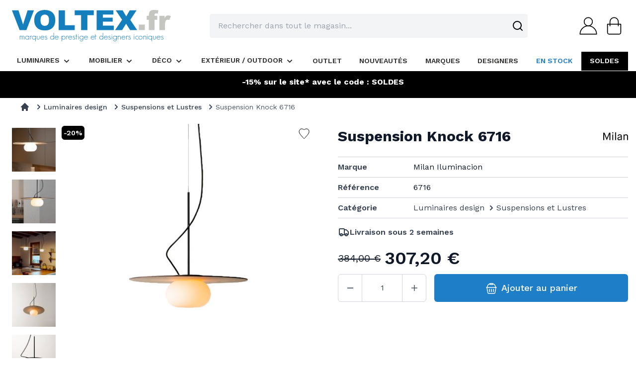

--- FILE ---
content_type: text/html; charset=UTF-8
request_url: https://www.voltex.fr/suspension-knock-6716.html
body_size: 96543
content:
<!doctype html>
<html lang="fr">
<head prefix="og: http://ogp.me/ns# fb: http://ogp.me/ns/fb# product: http://ogp.me/ns/product#">
    <meta charset="utf-8"/><script type="text/javascript">(window.NREUM||(NREUM={})).init={privacy:{cookies_enabled:false},ajax:{deny_list:["bam.eu01.nr-data.net"]},feature_flags:["soft_nav"]};(window.NREUM||(NREUM={})).loader_config={xpid:"Vg4FWFVaCRAFXFRQAQYDVA==",licenseKey:"NRJS-b6bbcc41f9186d2af82",applicationID:"58526742",browserID:"58535292"};;/*! For license information please see nr-loader-full-1.307.0.min.js.LICENSE.txt */
(()=>{var e,t,r={384:(e,t,r)=>{"use strict";r.d(t,{NT:()=>a,US:()=>u,Zm:()=>o,bQ:()=>d,dV:()=>c,pV:()=>l});var n=r(6154),i=r(1863),s=r(1910);const a={beacon:"bam.nr-data.net",errorBeacon:"bam.nr-data.net"};function o(){return n.gm.NREUM||(n.gm.NREUM={}),void 0===n.gm.newrelic&&(n.gm.newrelic=n.gm.NREUM),n.gm.NREUM}function c(){let e=o();return e.o||(e.o={ST:n.gm.setTimeout,SI:n.gm.setImmediate||n.gm.setInterval,CT:n.gm.clearTimeout,XHR:n.gm.XMLHttpRequest,REQ:n.gm.Request,EV:n.gm.Event,PR:n.gm.Promise,MO:n.gm.MutationObserver,FETCH:n.gm.fetch,WS:n.gm.WebSocket},(0,s.i)(...Object.values(e.o))),e}function d(e,t){let r=o();r.initializedAgents??={},t.initializedAt={ms:(0,i.t)(),date:new Date},r.initializedAgents[e]=t}function u(e,t){o()[e]=t}function l(){return function(){let e=o();const t=e.info||{};e.info={beacon:a.beacon,errorBeacon:a.errorBeacon,...t}}(),function(){let e=o();const t=e.init||{};e.init={...t}}(),c(),function(){let e=o();const t=e.loader_config||{};e.loader_config={...t}}(),o()}},782:(e,t,r)=>{"use strict";r.d(t,{T:()=>n});const n=r(860).K7.pageViewTiming},860:(e,t,r)=>{"use strict";r.d(t,{$J:()=>u,K7:()=>c,P3:()=>d,XX:()=>i,Yy:()=>o,df:()=>s,qY:()=>n,v4:()=>a});const n="events",i="jserrors",s="browser/blobs",a="rum",o="browser/logs",c={ajax:"ajax",genericEvents:"generic_events",jserrors:i,logging:"logging",metrics:"metrics",pageAction:"page_action",pageViewEvent:"page_view_event",pageViewTiming:"page_view_timing",sessionReplay:"session_replay",sessionTrace:"session_trace",softNav:"soft_navigations",spa:"spa"},d={[c.pageViewEvent]:1,[c.pageViewTiming]:2,[c.metrics]:3,[c.jserrors]:4,[c.spa]:5,[c.ajax]:6,[c.sessionTrace]:7,[c.softNav]:8,[c.sessionReplay]:9,[c.logging]:10,[c.genericEvents]:11},u={[c.pageViewEvent]:a,[c.pageViewTiming]:n,[c.ajax]:n,[c.spa]:n,[c.softNav]:n,[c.metrics]:i,[c.jserrors]:i,[c.sessionTrace]:s,[c.sessionReplay]:s,[c.logging]:o,[c.genericEvents]:"ins"}},944:(e,t,r)=>{"use strict";r.d(t,{R:()=>i});var n=r(3241);function i(e,t){"function"==typeof console.debug&&(console.debug("New Relic Warning: https://github.com/newrelic/newrelic-browser-agent/blob/main/docs/warning-codes.md#".concat(e),t),(0,n.W)({agentIdentifier:null,drained:null,type:"data",name:"warn",feature:"warn",data:{code:e,secondary:t}}))}},993:(e,t,r)=>{"use strict";r.d(t,{A$:()=>s,ET:()=>a,TZ:()=>o,p_:()=>i});var n=r(860);const i={ERROR:"ERROR",WARN:"WARN",INFO:"INFO",DEBUG:"DEBUG",TRACE:"TRACE"},s={OFF:0,ERROR:1,WARN:2,INFO:3,DEBUG:4,TRACE:5},a="log",o=n.K7.logging},1687:(e,t,r)=>{"use strict";r.d(t,{Ak:()=>d,Ze:()=>h,x3:()=>u});var n=r(3241),i=r(7836),s=r(3606),a=r(860),o=r(2646);const c={};function d(e,t){const r={staged:!1,priority:a.P3[t]||0};l(e),c[e].get(t)||c[e].set(t,r)}function u(e,t){e&&c[e]&&(c[e].get(t)&&c[e].delete(t),p(e,t,!1),c[e].size&&f(e))}function l(e){if(!e)throw new Error("agentIdentifier required");c[e]||(c[e]=new Map)}function h(e="",t="feature",r=!1){if(l(e),!e||!c[e].get(t)||r)return p(e,t);c[e].get(t).staged=!0,f(e)}function f(e){const t=Array.from(c[e]);t.every(([e,t])=>t.staged)&&(t.sort((e,t)=>e[1].priority-t[1].priority),t.forEach(([t])=>{c[e].delete(t),p(e,t)}))}function p(e,t,r=!0){const a=e?i.ee.get(e):i.ee,c=s.i.handlers;if(!a.aborted&&a.backlog&&c){if((0,n.W)({agentIdentifier:e,type:"lifecycle",name:"drain",feature:t}),r){const e=a.backlog[t],r=c[t];if(r){for(let t=0;e&&t<e.length;++t)g(e[t],r);Object.entries(r).forEach(([e,t])=>{Object.values(t||{}).forEach(t=>{t[0]?.on&&t[0]?.context()instanceof o.y&&t[0].on(e,t[1])})})}}a.isolatedBacklog||delete c[t],a.backlog[t]=null,a.emit("drain-"+t,[])}}function g(e,t){var r=e[1];Object.values(t[r]||{}).forEach(t=>{var r=e[0];if(t[0]===r){var n=t[1],i=e[3],s=e[2];n.apply(i,s)}})}},1738:(e,t,r)=>{"use strict";r.d(t,{U:()=>f,Y:()=>h});var n=r(3241),i=r(9908),s=r(1863),a=r(944),o=r(5701),c=r(3969),d=r(8362),u=r(860),l=r(4261);function h(e,t,r,s){const h=s||r;!h||h[e]&&h[e]!==d.d.prototype[e]||(h[e]=function(){(0,i.p)(c.xV,["API/"+e+"/called"],void 0,u.K7.metrics,r.ee),(0,n.W)({agentIdentifier:r.agentIdentifier,drained:!!o.B?.[r.agentIdentifier],type:"data",name:"api",feature:l.Pl+e,data:{}});try{return t.apply(this,arguments)}catch(e){(0,a.R)(23,e)}})}function f(e,t,r,n,a){const o=e.info;null===r?delete o.jsAttributes[t]:o.jsAttributes[t]=r,(a||null===r)&&(0,i.p)(l.Pl+n,[(0,s.t)(),t,r],void 0,"session",e.ee)}},1741:(e,t,r)=>{"use strict";r.d(t,{W:()=>s});var n=r(944),i=r(4261);class s{#e(e,...t){if(this[e]!==s.prototype[e])return this[e](...t);(0,n.R)(35,e)}addPageAction(e,t){return this.#e(i.hG,e,t)}register(e){return this.#e(i.eY,e)}recordCustomEvent(e,t){return this.#e(i.fF,e,t)}setPageViewName(e,t){return this.#e(i.Fw,e,t)}setCustomAttribute(e,t,r){return this.#e(i.cD,e,t,r)}noticeError(e,t){return this.#e(i.o5,e,t)}setUserId(e,t=!1){return this.#e(i.Dl,e,t)}setApplicationVersion(e){return this.#e(i.nb,e)}setErrorHandler(e){return this.#e(i.bt,e)}addRelease(e,t){return this.#e(i.k6,e,t)}log(e,t){return this.#e(i.$9,e,t)}start(){return this.#e(i.d3)}finished(e){return this.#e(i.BL,e)}recordReplay(){return this.#e(i.CH)}pauseReplay(){return this.#e(i.Tb)}addToTrace(e){return this.#e(i.U2,e)}setCurrentRouteName(e){return this.#e(i.PA,e)}interaction(e){return this.#e(i.dT,e)}wrapLogger(e,t,r){return this.#e(i.Wb,e,t,r)}measure(e,t){return this.#e(i.V1,e,t)}consent(e){return this.#e(i.Pv,e)}}},1863:(e,t,r)=>{"use strict";function n(){return Math.floor(performance.now())}r.d(t,{t:()=>n})},1910:(e,t,r)=>{"use strict";r.d(t,{i:()=>s});var n=r(944);const i=new Map;function s(...e){return e.every(e=>{if(i.has(e))return i.get(e);const t="function"==typeof e?e.toString():"",r=t.includes("[native code]"),s=t.includes("nrWrapper");return r||s||(0,n.R)(64,e?.name||t),i.set(e,r),r})}},2555:(e,t,r)=>{"use strict";r.d(t,{D:()=>o,f:()=>a});var n=r(384),i=r(8122);const s={beacon:n.NT.beacon,errorBeacon:n.NT.errorBeacon,licenseKey:void 0,applicationID:void 0,sa:void 0,queueTime:void 0,applicationTime:void 0,ttGuid:void 0,user:void 0,account:void 0,product:void 0,extra:void 0,jsAttributes:{},userAttributes:void 0,atts:void 0,transactionName:void 0,tNamePlain:void 0};function a(e){try{return!!e.licenseKey&&!!e.errorBeacon&&!!e.applicationID}catch(e){return!1}}const o=e=>(0,i.a)(e,s)},2614:(e,t,r)=>{"use strict";r.d(t,{BB:()=>a,H3:()=>n,g:()=>d,iL:()=>c,tS:()=>o,uh:()=>i,wk:()=>s});const n="NRBA",i="SESSION",s=144e5,a=18e5,o={STARTED:"session-started",PAUSE:"session-pause",RESET:"session-reset",RESUME:"session-resume",UPDATE:"session-update"},c={SAME_TAB:"same-tab",CROSS_TAB:"cross-tab"},d={OFF:0,FULL:1,ERROR:2}},2646:(e,t,r)=>{"use strict";r.d(t,{y:()=>n});class n{constructor(e){this.contextId=e}}},2843:(e,t,r)=>{"use strict";r.d(t,{G:()=>s,u:()=>i});var n=r(3878);function i(e,t=!1,r,i){(0,n.DD)("visibilitychange",function(){if(t)return void("hidden"===document.visibilityState&&e());e(document.visibilityState)},r,i)}function s(e,t,r){(0,n.sp)("pagehide",e,t,r)}},3241:(e,t,r)=>{"use strict";r.d(t,{W:()=>s});var n=r(6154);const i="newrelic";function s(e={}){try{n.gm.dispatchEvent(new CustomEvent(i,{detail:e}))}catch(e){}}},3304:(e,t,r)=>{"use strict";r.d(t,{A:()=>s});var n=r(7836);const i=()=>{const e=new WeakSet;return(t,r)=>{if("object"==typeof r&&null!==r){if(e.has(r))return;e.add(r)}return r}};function s(e){try{return JSON.stringify(e,i())??""}catch(e){try{n.ee.emit("internal-error",[e])}catch(e){}return""}}},3333:(e,t,r)=>{"use strict";r.d(t,{$v:()=>u,TZ:()=>n,Xh:()=>c,Zp:()=>i,kd:()=>d,mq:()=>o,nf:()=>a,qN:()=>s});const n=r(860).K7.genericEvents,i=["auxclick","click","copy","keydown","paste","scrollend"],s=["focus","blur"],a=4,o=1e3,c=2e3,d=["PageAction","UserAction","BrowserPerformance"],u={RESOURCES:"experimental.resources",REGISTER:"register"}},3434:(e,t,r)=>{"use strict";r.d(t,{Jt:()=>s,YM:()=>d});var n=r(7836),i=r(5607);const s="nr@original:".concat(i.W),a=50;var o=Object.prototype.hasOwnProperty,c=!1;function d(e,t){return e||(e=n.ee),r.inPlace=function(e,t,n,i,s){n||(n="");const a="-"===n.charAt(0);for(let o=0;o<t.length;o++){const c=t[o],d=e[c];l(d)||(e[c]=r(d,a?c+n:n,i,c,s))}},r.flag=s,r;function r(t,r,n,c,d){return l(t)?t:(r||(r=""),nrWrapper[s]=t,function(e,t,r){if(Object.defineProperty&&Object.keys)try{return Object.keys(e).forEach(function(r){Object.defineProperty(t,r,{get:function(){return e[r]},set:function(t){return e[r]=t,t}})}),t}catch(e){u([e],r)}for(var n in e)o.call(e,n)&&(t[n]=e[n])}(t,nrWrapper,e),nrWrapper);function nrWrapper(){var s,o,l,h;let f;try{o=this,s=[...arguments],l="function"==typeof n?n(s,o):n||{}}catch(t){u([t,"",[s,o,c],l],e)}i(r+"start",[s,o,c],l,d);const p=performance.now();let g;try{return h=t.apply(o,s),g=performance.now(),h}catch(e){throw g=performance.now(),i(r+"err",[s,o,e],l,d),f=e,f}finally{const e=g-p,t={start:p,end:g,duration:e,isLongTask:e>=a,methodName:c,thrownError:f};t.isLongTask&&i("long-task",[t,o],l,d),i(r+"end",[s,o,h],l,d)}}}function i(r,n,i,s){if(!c||t){var a=c;c=!0;try{e.emit(r,n,i,t,s)}catch(t){u([t,r,n,i],e)}c=a}}}function u(e,t){t||(t=n.ee);try{t.emit("internal-error",e)}catch(e){}}function l(e){return!(e&&"function"==typeof e&&e.apply&&!e[s])}},3606:(e,t,r)=>{"use strict";r.d(t,{i:()=>s});var n=r(9908);s.on=a;var i=s.handlers={};function s(e,t,r,s){a(s||n.d,i,e,t,r)}function a(e,t,r,i,s){s||(s="feature"),e||(e=n.d);var a=t[s]=t[s]||{};(a[r]=a[r]||[]).push([e,i])}},3738:(e,t,r)=>{"use strict";r.d(t,{He:()=>i,Kp:()=>o,Lc:()=>d,Rz:()=>u,TZ:()=>n,bD:()=>s,d3:()=>a,jx:()=>l,sl:()=>h,uP:()=>c});const n=r(860).K7.sessionTrace,i="bstResource",s="resource",a="-start",o="-end",c="fn"+a,d="fn"+o,u="pushState",l=1e3,h=3e4},3785:(e,t,r)=>{"use strict";r.d(t,{R:()=>c,b:()=>d});var n=r(9908),i=r(1863),s=r(860),a=r(3969),o=r(993);function c(e,t,r={},c=o.p_.INFO,d=!0,u,l=(0,i.t)()){(0,n.p)(a.xV,["API/logging/".concat(c.toLowerCase(),"/called")],void 0,s.K7.metrics,e),(0,n.p)(o.ET,[l,t,r,c,d,u],void 0,s.K7.logging,e)}function d(e){return"string"==typeof e&&Object.values(o.p_).some(t=>t===e.toUpperCase().trim())}},3878:(e,t,r)=>{"use strict";function n(e,t){return{capture:e,passive:!1,signal:t}}function i(e,t,r=!1,i){window.addEventListener(e,t,n(r,i))}function s(e,t,r=!1,i){document.addEventListener(e,t,n(r,i))}r.d(t,{DD:()=>s,jT:()=>n,sp:()=>i})},3969:(e,t,r)=>{"use strict";r.d(t,{TZ:()=>n,XG:()=>o,rs:()=>i,xV:()=>a,z_:()=>s});const n=r(860).K7.metrics,i="sm",s="cm",a="storeSupportabilityMetrics",o="storeEventMetrics"},4234:(e,t,r)=>{"use strict";r.d(t,{W:()=>s});var n=r(7836),i=r(1687);class s{constructor(e,t){this.agentIdentifier=e,this.ee=n.ee.get(e),this.featureName=t,this.blocked=!1}deregisterDrain(){(0,i.x3)(this.agentIdentifier,this.featureName)}}},4261:(e,t,r)=>{"use strict";r.d(t,{$9:()=>d,BL:()=>o,CH:()=>f,Dl:()=>w,Fw:()=>y,PA:()=>m,Pl:()=>n,Pv:()=>E,Tb:()=>l,U2:()=>s,V1:()=>T,Wb:()=>x,bt:()=>b,cD:()=>v,d3:()=>R,dT:()=>c,eY:()=>p,fF:()=>h,hG:()=>i,k6:()=>a,nb:()=>g,o5:()=>u});const n="api-",i="addPageAction",s="addToTrace",a="addRelease",o="finished",c="interaction",d="log",u="noticeError",l="pauseReplay",h="recordCustomEvent",f="recordReplay",p="register",g="setApplicationVersion",m="setCurrentRouteName",v="setCustomAttribute",b="setErrorHandler",y="setPageViewName",w="setUserId",R="start",x="wrapLogger",T="measure",E="consent"},4387:(e,t,r)=>{"use strict";function n(e={}){return!(!e.id||!e.name)}function i(e){return"string"==typeof e&&e.trim().length<501||"number"==typeof e}function s(e,t){if(2!==t?.harvestEndpointVersion)return{};const r=t.agentRef.runtime.appMetadata.agents[0].entityGuid;return n(e)?{"source.id":e.id,"source.name":e.name,"source.type":e.type,"parent.id":e.parent?.id||r}:{"entity.guid":r,appId:t.agentRef.info.applicationID}}r.d(t,{Ux:()=>s,c7:()=>n,yo:()=>i})},5205:(e,t,r)=>{"use strict";r.d(t,{j:()=>S});var n=r(384),i=r(1741);var s=r(2555),a=r(3333);const o=e=>{if(!e||"string"!=typeof e)return!1;try{document.createDocumentFragment().querySelector(e)}catch{return!1}return!0};var c=r(2614),d=r(944),u=r(8122);const l="[data-nr-mask]",h=e=>(0,u.a)(e,(()=>{const e={feature_flags:[],experimental:{allow_registered_children:!1,resources:!1},mask_selector:"*",block_selector:"[data-nr-block]",mask_input_options:{color:!1,date:!1,"datetime-local":!1,email:!1,month:!1,number:!1,range:!1,search:!1,tel:!1,text:!1,time:!1,url:!1,week:!1,textarea:!1,select:!1,password:!0}};return{ajax:{deny_list:void 0,block_internal:!0,enabled:!0,autoStart:!0},api:{get allow_registered_children(){return e.feature_flags.includes(a.$v.REGISTER)||e.experimental.allow_registered_children},set allow_registered_children(t){e.experimental.allow_registered_children=t},duplicate_registered_data:!1},browser_consent_mode:{enabled:!1},distributed_tracing:{enabled:void 0,exclude_newrelic_header:void 0,cors_use_newrelic_header:void 0,cors_use_tracecontext_headers:void 0,allowed_origins:void 0},get feature_flags(){return e.feature_flags},set feature_flags(t){e.feature_flags=t},generic_events:{enabled:!0,autoStart:!0},harvest:{interval:30},jserrors:{enabled:!0,autoStart:!0},logging:{enabled:!0,autoStart:!0},metrics:{enabled:!0,autoStart:!0},obfuscate:void 0,page_action:{enabled:!0},page_view_event:{enabled:!0,autoStart:!0},page_view_timing:{enabled:!0,autoStart:!0},performance:{capture_marks:!1,capture_measures:!1,capture_detail:!0,resources:{get enabled(){return e.feature_flags.includes(a.$v.RESOURCES)||e.experimental.resources},set enabled(t){e.experimental.resources=t},asset_types:[],first_party_domains:[],ignore_newrelic:!0}},privacy:{cookies_enabled:!0},proxy:{assets:void 0,beacon:void 0},session:{expiresMs:c.wk,inactiveMs:c.BB},session_replay:{autoStart:!0,enabled:!1,preload:!1,sampling_rate:10,error_sampling_rate:100,collect_fonts:!1,inline_images:!1,fix_stylesheets:!0,mask_all_inputs:!0,get mask_text_selector(){return e.mask_selector},set mask_text_selector(t){o(t)?e.mask_selector="".concat(t,",").concat(l):""===t||null===t?e.mask_selector=l:(0,d.R)(5,t)},get block_class(){return"nr-block"},get ignore_class(){return"nr-ignore"},get mask_text_class(){return"nr-mask"},get block_selector(){return e.block_selector},set block_selector(t){o(t)?e.block_selector+=",".concat(t):""!==t&&(0,d.R)(6,t)},get mask_input_options(){return e.mask_input_options},set mask_input_options(t){t&&"object"==typeof t?e.mask_input_options={...t,password:!0}:(0,d.R)(7,t)}},session_trace:{enabled:!0,autoStart:!0},soft_navigations:{enabled:!0,autoStart:!0},spa:{enabled:!0,autoStart:!0},ssl:void 0,user_actions:{enabled:!0,elementAttributes:["id","className","tagName","type"]}}})());var f=r(6154),p=r(9324);let g=0;const m={buildEnv:p.F3,distMethod:p.Xs,version:p.xv,originTime:f.WN},v={consented:!1},b={appMetadata:{},get consented(){return this.session?.state?.consent||v.consented},set consented(e){v.consented=e},customTransaction:void 0,denyList:void 0,disabled:!1,harvester:void 0,isolatedBacklog:!1,isRecording:!1,loaderType:void 0,maxBytes:3e4,obfuscator:void 0,onerror:void 0,ptid:void 0,releaseIds:{},session:void 0,timeKeeper:void 0,registeredEntities:[],jsAttributesMetadata:{bytes:0},get harvestCount(){return++g}},y=e=>{const t=(0,u.a)(e,b),r=Object.keys(m).reduce((e,t)=>(e[t]={value:m[t],writable:!1,configurable:!0,enumerable:!0},e),{});return Object.defineProperties(t,r)};var w=r(5701);const R=e=>{const t=e.startsWith("http");e+="/",r.p=t?e:"https://"+e};var x=r(7836),T=r(3241);const E={accountID:void 0,trustKey:void 0,agentID:void 0,licenseKey:void 0,applicationID:void 0,xpid:void 0},A=e=>(0,u.a)(e,E),_=new Set;function S(e,t={},r,a){let{init:o,info:c,loader_config:d,runtime:u={},exposed:l=!0}=t;if(!c){const e=(0,n.pV)();o=e.init,c=e.info,d=e.loader_config}e.init=h(o||{}),e.loader_config=A(d||{}),c.jsAttributes??={},f.bv&&(c.jsAttributes.isWorker=!0),e.info=(0,s.D)(c);const p=e.init,g=[c.beacon,c.errorBeacon];_.has(e.agentIdentifier)||(p.proxy.assets&&(R(p.proxy.assets),g.push(p.proxy.assets)),p.proxy.beacon&&g.push(p.proxy.beacon),e.beacons=[...g],function(e){const t=(0,n.pV)();Object.getOwnPropertyNames(i.W.prototype).forEach(r=>{const n=i.W.prototype[r];if("function"!=typeof n||"constructor"===n)return;let s=t[r];e[r]&&!1!==e.exposed&&"micro-agent"!==e.runtime?.loaderType&&(t[r]=(...t)=>{const n=e[r](...t);return s?s(...t):n})})}(e),(0,n.US)("activatedFeatures",w.B)),u.denyList=[...p.ajax.deny_list||[],...p.ajax.block_internal?g:[]],u.ptid=e.agentIdentifier,u.loaderType=r,e.runtime=y(u),_.has(e.agentIdentifier)||(e.ee=x.ee.get(e.agentIdentifier),e.exposed=l,(0,T.W)({agentIdentifier:e.agentIdentifier,drained:!!w.B?.[e.agentIdentifier],type:"lifecycle",name:"initialize",feature:void 0,data:e.config})),_.add(e.agentIdentifier)}},5270:(e,t,r)=>{"use strict";r.d(t,{Aw:()=>a,SR:()=>s,rF:()=>o});var n=r(384),i=r(7767);function s(e){return!!(0,n.dV)().o.MO&&(0,i.V)(e)&&!0===e?.session_trace.enabled}function a(e){return!0===e?.session_replay.preload&&s(e)}function o(e,t){try{if("string"==typeof t?.type){if("password"===t.type.toLowerCase())return"*".repeat(e?.length||0);if(void 0!==t?.dataset?.nrUnmask||t?.classList?.contains("nr-unmask"))return e}}catch(e){}return"string"==typeof e?e.replace(/[\S]/g,"*"):"*".repeat(e?.length||0)}},5289:(e,t,r)=>{"use strict";r.d(t,{GG:()=>a,Qr:()=>c,sB:()=>o});var n=r(3878),i=r(6389);function s(){return"undefined"==typeof document||"complete"===document.readyState}function a(e,t){if(s())return e();const r=(0,i.J)(e),a=setInterval(()=>{s()&&(clearInterval(a),r())},500);(0,n.sp)("load",r,t)}function o(e){if(s())return e();(0,n.DD)("DOMContentLoaded",e)}function c(e){if(s())return e();(0,n.sp)("popstate",e)}},5607:(e,t,r)=>{"use strict";r.d(t,{W:()=>n});const n=(0,r(9566).bz)()},5701:(e,t,r)=>{"use strict";r.d(t,{B:()=>s,t:()=>a});var n=r(3241);const i=new Set,s={};function a(e,t){const r=t.agentIdentifier;s[r]??={},e&&"object"==typeof e&&(i.has(r)||(t.ee.emit("rumresp",[e]),s[r]=e,i.add(r),(0,n.W)({agentIdentifier:r,loaded:!0,drained:!0,type:"lifecycle",name:"load",feature:void 0,data:e})))}},6154:(e,t,r)=>{"use strict";r.d(t,{OF:()=>d,RI:()=>i,WN:()=>h,bv:()=>s,eN:()=>f,gm:()=>a,lR:()=>l,m:()=>c,mw:()=>o,sb:()=>u});var n=r(1863);const i="undefined"!=typeof window&&!!window.document,s="undefined"!=typeof WorkerGlobalScope&&("undefined"!=typeof self&&self instanceof WorkerGlobalScope&&self.navigator instanceof WorkerNavigator||"undefined"!=typeof globalThis&&globalThis instanceof WorkerGlobalScope&&globalThis.navigator instanceof WorkerNavigator),a=i?window:"undefined"!=typeof WorkerGlobalScope&&("undefined"!=typeof self&&self instanceof WorkerGlobalScope&&self||"undefined"!=typeof globalThis&&globalThis instanceof WorkerGlobalScope&&globalThis),o=Boolean("hidden"===a?.document?.visibilityState),c=""+a?.location,d=/iPad|iPhone|iPod/.test(a.navigator?.userAgent),u=d&&"undefined"==typeof SharedWorker,l=(()=>{const e=a.navigator?.userAgent?.match(/Firefox[/\s](\d+\.\d+)/);return Array.isArray(e)&&e.length>=2?+e[1]:0})(),h=Date.now()-(0,n.t)(),f=()=>"undefined"!=typeof PerformanceNavigationTiming&&a?.performance?.getEntriesByType("navigation")?.[0]?.responseStart},6344:(e,t,r)=>{"use strict";r.d(t,{BB:()=>u,Qb:()=>l,TZ:()=>i,Ug:()=>a,Vh:()=>s,_s:()=>o,bc:()=>d,yP:()=>c});var n=r(2614);const i=r(860).K7.sessionReplay,s="errorDuringReplay",a=.12,o={DomContentLoaded:0,Load:1,FullSnapshot:2,IncrementalSnapshot:3,Meta:4,Custom:5},c={[n.g.ERROR]:15e3,[n.g.FULL]:3e5,[n.g.OFF]:0},d={RESET:{message:"Session was reset",sm:"Reset"},IMPORT:{message:"Recorder failed to import",sm:"Import"},TOO_MANY:{message:"429: Too Many Requests",sm:"Too-Many"},TOO_BIG:{message:"Payload was too large",sm:"Too-Big"},CROSS_TAB:{message:"Session Entity was set to OFF on another tab",sm:"Cross-Tab"},ENTITLEMENTS:{message:"Session Replay is not allowed and will not be started",sm:"Entitlement"}},u=5e3,l={API:"api",RESUME:"resume",SWITCH_TO_FULL:"switchToFull",INITIALIZE:"initialize",PRELOAD:"preload"}},6389:(e,t,r)=>{"use strict";function n(e,t=500,r={}){const n=r?.leading||!1;let i;return(...r)=>{n&&void 0===i&&(e.apply(this,r),i=setTimeout(()=>{i=clearTimeout(i)},t)),n||(clearTimeout(i),i=setTimeout(()=>{e.apply(this,r)},t))}}function i(e){let t=!1;return(...r)=>{t||(t=!0,e.apply(this,r))}}r.d(t,{J:()=>i,s:()=>n})},6630:(e,t,r)=>{"use strict";r.d(t,{T:()=>n});const n=r(860).K7.pageViewEvent},6774:(e,t,r)=>{"use strict";r.d(t,{T:()=>n});const n=r(860).K7.jserrors},7295:(e,t,r)=>{"use strict";r.d(t,{Xv:()=>a,gX:()=>i,iW:()=>s});var n=[];function i(e){if(!e||s(e))return!1;if(0===n.length)return!0;if("*"===n[0].hostname)return!1;for(var t=0;t<n.length;t++){var r=n[t];if(r.hostname.test(e.hostname)&&r.pathname.test(e.pathname))return!1}return!0}function s(e){return void 0===e.hostname}function a(e){if(n=[],e&&e.length)for(var t=0;t<e.length;t++){let r=e[t];if(!r)continue;if("*"===r)return void(n=[{hostname:"*"}]);0===r.indexOf("http://")?r=r.substring(7):0===r.indexOf("https://")&&(r=r.substring(8));const i=r.indexOf("/");let s,a;i>0?(s=r.substring(0,i),a=r.substring(i)):(s=r,a="*");let[c]=s.split(":");n.push({hostname:o(c),pathname:o(a,!0)})}}function o(e,t=!1){const r=e.replace(/[.+?^${}()|[\]\\]/g,e=>"\\"+e).replace(/\*/g,".*?");return new RegExp((t?"^":"")+r+"$")}},7485:(e,t,r)=>{"use strict";r.d(t,{D:()=>i});var n=r(6154);function i(e){if(0===(e||"").indexOf("data:"))return{protocol:"data"};try{const t=new URL(e,location.href),r={port:t.port,hostname:t.hostname,pathname:t.pathname,search:t.search,protocol:t.protocol.slice(0,t.protocol.indexOf(":")),sameOrigin:t.protocol===n.gm?.location?.protocol&&t.host===n.gm?.location?.host};return r.port&&""!==r.port||("http:"===t.protocol&&(r.port="80"),"https:"===t.protocol&&(r.port="443")),r.pathname&&""!==r.pathname?r.pathname.startsWith("/")||(r.pathname="/".concat(r.pathname)):r.pathname="/",r}catch(e){return{}}}},7699:(e,t,r)=>{"use strict";r.d(t,{It:()=>s,KC:()=>o,No:()=>i,qh:()=>a});var n=r(860);const i=16e3,s=1e6,a="SESSION_ERROR",o={[n.K7.logging]:!0,[n.K7.genericEvents]:!1,[n.K7.jserrors]:!1,[n.K7.ajax]:!1}},7767:(e,t,r)=>{"use strict";r.d(t,{V:()=>i});var n=r(6154);const i=e=>n.RI&&!0===e?.privacy.cookies_enabled},7836:(e,t,r)=>{"use strict";r.d(t,{P:()=>o,ee:()=>c});var n=r(384),i=r(8990),s=r(2646),a=r(5607);const o="nr@context:".concat(a.W),c=function e(t,r){var n={},a={},u={},l=!1;try{l=16===r.length&&d.initializedAgents?.[r]?.runtime.isolatedBacklog}catch(e){}var h={on:p,addEventListener:p,removeEventListener:function(e,t){var r=n[e];if(!r)return;for(var i=0;i<r.length;i++)r[i]===t&&r.splice(i,1)},emit:function(e,r,n,i,s){!1!==s&&(s=!0);if(c.aborted&&!i)return;t&&s&&t.emit(e,r,n);var o=f(n);g(e).forEach(e=>{e.apply(o,r)});var d=v()[a[e]];d&&d.push([h,e,r,o]);return o},get:m,listeners:g,context:f,buffer:function(e,t){const r=v();if(t=t||"feature",h.aborted)return;Object.entries(e||{}).forEach(([e,n])=>{a[n]=t,t in r||(r[t]=[])})},abort:function(){h._aborted=!0,Object.keys(h.backlog).forEach(e=>{delete h.backlog[e]})},isBuffering:function(e){return!!v()[a[e]]},debugId:r,backlog:l?{}:t&&"object"==typeof t.backlog?t.backlog:{},isolatedBacklog:l};return Object.defineProperty(h,"aborted",{get:()=>{let e=h._aborted||!1;return e||(t&&(e=t.aborted),e)}}),h;function f(e){return e&&e instanceof s.y?e:e?(0,i.I)(e,o,()=>new s.y(o)):new s.y(o)}function p(e,t){n[e]=g(e).concat(t)}function g(e){return n[e]||[]}function m(t){return u[t]=u[t]||e(h,t)}function v(){return h.backlog}}(void 0,"globalEE"),d=(0,n.Zm)();d.ee||(d.ee=c)},8122:(e,t,r)=>{"use strict";r.d(t,{a:()=>i});var n=r(944);function i(e,t){try{if(!e||"object"!=typeof e)return(0,n.R)(3);if(!t||"object"!=typeof t)return(0,n.R)(4);const r=Object.create(Object.getPrototypeOf(t),Object.getOwnPropertyDescriptors(t)),s=0===Object.keys(r).length?e:r;for(let a in s)if(void 0!==e[a])try{if(null===e[a]){r[a]=null;continue}Array.isArray(e[a])&&Array.isArray(t[a])?r[a]=Array.from(new Set([...e[a],...t[a]])):"object"==typeof e[a]&&"object"==typeof t[a]?r[a]=i(e[a],t[a]):r[a]=e[a]}catch(e){r[a]||(0,n.R)(1,e)}return r}catch(e){(0,n.R)(2,e)}}},8139:(e,t,r)=>{"use strict";r.d(t,{u:()=>h});var n=r(7836),i=r(3434),s=r(8990),a=r(6154);const o={},c=a.gm.XMLHttpRequest,d="addEventListener",u="removeEventListener",l="nr@wrapped:".concat(n.P);function h(e){var t=function(e){return(e||n.ee).get("events")}(e);if(o[t.debugId]++)return t;o[t.debugId]=1;var r=(0,i.YM)(t,!0);function h(e){r.inPlace(e,[d,u],"-",p)}function p(e,t){return e[1]}return"getPrototypeOf"in Object&&(a.RI&&f(document,h),c&&f(c.prototype,h),f(a.gm,h)),t.on(d+"-start",function(e,t){var n=e[1];if(null!==n&&("function"==typeof n||"object"==typeof n)&&"newrelic"!==e[0]){var i=(0,s.I)(n,l,function(){var e={object:function(){if("function"!=typeof n.handleEvent)return;return n.handleEvent.apply(n,arguments)},function:n}[typeof n];return e?r(e,"fn-",null,e.name||"anonymous"):n});this.wrapped=e[1]=i}}),t.on(u+"-start",function(e){e[1]=this.wrapped||e[1]}),t}function f(e,t,...r){let n=e;for(;"object"==typeof n&&!Object.prototype.hasOwnProperty.call(n,d);)n=Object.getPrototypeOf(n);n&&t(n,...r)}},8362:(e,t,r)=>{"use strict";r.d(t,{d:()=>s});var n=r(9566),i=r(1741);class s extends i.W{agentIdentifier=(0,n.LA)(16)}},8374:(e,t,r)=>{r.nc=(()=>{try{return document?.currentScript?.nonce}catch(e){}return""})()},8990:(e,t,r)=>{"use strict";r.d(t,{I:()=>i});var n=Object.prototype.hasOwnProperty;function i(e,t,r){if(n.call(e,t))return e[t];var i=r();if(Object.defineProperty&&Object.keys)try{return Object.defineProperty(e,t,{value:i,writable:!0,enumerable:!1}),i}catch(e){}return e[t]=i,i}},9300:(e,t,r)=>{"use strict";r.d(t,{T:()=>n});const n=r(860).K7.ajax},9324:(e,t,r)=>{"use strict";r.d(t,{AJ:()=>a,F3:()=>i,Xs:()=>s,Yq:()=>o,xv:()=>n});const n="1.307.0",i="PROD",s="CDN",a="@newrelic/rrweb",o="1.0.1"},9566:(e,t,r)=>{"use strict";r.d(t,{LA:()=>o,ZF:()=>c,bz:()=>a,el:()=>d});var n=r(6154);const i="xxxxxxxx-xxxx-4xxx-yxxx-xxxxxxxxxxxx";function s(e,t){return e?15&e[t]:16*Math.random()|0}function a(){const e=n.gm?.crypto||n.gm?.msCrypto;let t,r=0;return e&&e.getRandomValues&&(t=e.getRandomValues(new Uint8Array(30))),i.split("").map(e=>"x"===e?s(t,r++).toString(16):"y"===e?(3&s()|8).toString(16):e).join("")}function o(e){const t=n.gm?.crypto||n.gm?.msCrypto;let r,i=0;t&&t.getRandomValues&&(r=t.getRandomValues(new Uint8Array(e)));const a=[];for(var o=0;o<e;o++)a.push(s(r,i++).toString(16));return a.join("")}function c(){return o(16)}function d(){return o(32)}},9908:(e,t,r)=>{"use strict";r.d(t,{d:()=>n,p:()=>i});var n=r(7836).ee.get("handle");function i(e,t,r,i,s){s?(s.buffer([e],i),s.emit(e,t,r)):(n.buffer([e],i),n.emit(e,t,r))}}},n={};function i(e){var t=n[e];if(void 0!==t)return t.exports;var s=n[e]={exports:{}};return r[e](s,s.exports,i),s.exports}i.m=r,i.d=(e,t)=>{for(var r in t)i.o(t,r)&&!i.o(e,r)&&Object.defineProperty(e,r,{enumerable:!0,get:t[r]})},i.f={},i.e=e=>Promise.all(Object.keys(i.f).reduce((t,r)=>(i.f[r](e,t),t),[])),i.u=e=>({95:"nr-full-compressor",222:"nr-full-recorder",891:"nr-full"}[e]+"-1.307.0.min.js"),i.o=(e,t)=>Object.prototype.hasOwnProperty.call(e,t),e={},t="NRBA-1.307.0.PROD:",i.l=(r,n,s,a)=>{if(e[r])e[r].push(n);else{var o,c;if(void 0!==s)for(var d=document.getElementsByTagName("script"),u=0;u<d.length;u++){var l=d[u];if(l.getAttribute("src")==r||l.getAttribute("data-webpack")==t+s){o=l;break}}if(!o){c=!0;var h={891:"sha512-sH9b1vawmxY9CBAXeIEMChy94Paws6LTdzOKmYb7Yv7ty3akxNyuRWPa7vKo+N5pgLKfZ+rr1V58fqKnMuxWLg==",222:"sha512-b0jX/Dk1FxVP6/by1os1Ps8hJpaq0YSXztbDUd8/LjOd174d8oxLSDllN3EDdiPEKYO9S51hOP7niSvzY7faGQ==",95:"sha512-EpklKhlCC2CuLyBzel9qzCZL/I7nKylnhjdJVmP8pPcukyDIUETsMzhV1MEGPx6qHgfyi9ABF2PQUQZxFhdPCg=="};(o=document.createElement("script")).charset="utf-8",i.nc&&o.setAttribute("nonce",i.nc),o.setAttribute("data-webpack",t+s),o.src=r,0!==o.src.indexOf(window.location.origin+"/")&&(o.crossOrigin="anonymous"),h[a]&&(o.integrity=h[a])}e[r]=[n];var f=(t,n)=>{o.onerror=o.onload=null,clearTimeout(p);var i=e[r];if(delete e[r],o.parentNode&&o.parentNode.removeChild(o),i&&i.forEach(e=>e(n)),t)return t(n)},p=setTimeout(f.bind(null,void 0,{type:"timeout",target:o}),12e4);o.onerror=f.bind(null,o.onerror),o.onload=f.bind(null,o.onload),c&&document.head.appendChild(o)}},i.r=e=>{"undefined"!=typeof Symbol&&Symbol.toStringTag&&Object.defineProperty(e,Symbol.toStringTag,{value:"Module"}),Object.defineProperty(e,"__esModule",{value:!0})},i.p="https://js-agent.newrelic.com/",(()=>{var e={85:0,959:0};i.f.j=(t,r)=>{var n=i.o(e,t)?e[t]:void 0;if(0!==n)if(n)r.push(n[2]);else{var s=new Promise((r,i)=>n=e[t]=[r,i]);r.push(n[2]=s);var a=i.p+i.u(t),o=new Error;i.l(a,r=>{if(i.o(e,t)&&(0!==(n=e[t])&&(e[t]=void 0),n)){var s=r&&("load"===r.type?"missing":r.type),a=r&&r.target&&r.target.src;o.message="Loading chunk "+t+" failed: ("+s+": "+a+")",o.name="ChunkLoadError",o.type=s,o.request=a,n[1](o)}},"chunk-"+t,t)}};var t=(t,r)=>{var n,s,[a,o,c]=r,d=0;if(a.some(t=>0!==e[t])){for(n in o)i.o(o,n)&&(i.m[n]=o[n]);if(c)c(i)}for(t&&t(r);d<a.length;d++)s=a[d],i.o(e,s)&&e[s]&&e[s][0](),e[s]=0},r=self["webpackChunk:NRBA-1.307.0.PROD"]=self["webpackChunk:NRBA-1.307.0.PROD"]||[];r.forEach(t.bind(null,0)),r.push=t.bind(null,r.push.bind(r))})(),(()=>{"use strict";i(8374);var e=i(8362),t=i(860);const r=Object.values(t.K7);var n=i(5205);var s=i(9908),a=i(1863),o=i(4261),c=i(1738);var d=i(1687),u=i(4234),l=i(5289),h=i(6154),f=i(944),p=i(5270),g=i(7767),m=i(6389),v=i(7699);class b extends u.W{constructor(e,t){super(e.agentIdentifier,t),this.agentRef=e,this.abortHandler=void 0,this.featAggregate=void 0,this.loadedSuccessfully=void 0,this.onAggregateImported=new Promise(e=>{this.loadedSuccessfully=e}),this.deferred=Promise.resolve(),!1===e.init[this.featureName].autoStart?this.deferred=new Promise((t,r)=>{this.ee.on("manual-start-all",(0,m.J)(()=>{(0,d.Ak)(e.agentIdentifier,this.featureName),t()}))}):(0,d.Ak)(e.agentIdentifier,t)}importAggregator(e,t,r={}){if(this.featAggregate)return;const n=async()=>{let n;await this.deferred;try{if((0,g.V)(e.init)){const{setupAgentSession:t}=await i.e(891).then(i.bind(i,8766));n=t(e)}}catch(e){(0,f.R)(20,e),this.ee.emit("internal-error",[e]),(0,s.p)(v.qh,[e],void 0,this.featureName,this.ee)}try{if(!this.#t(this.featureName,n,e.init))return(0,d.Ze)(this.agentIdentifier,this.featureName),void this.loadedSuccessfully(!1);const{Aggregate:i}=await t();this.featAggregate=new i(e,r),e.runtime.harvester.initializedAggregates.push(this.featAggregate),this.loadedSuccessfully(!0)}catch(e){(0,f.R)(34,e),this.abortHandler?.(),(0,d.Ze)(this.agentIdentifier,this.featureName,!0),this.loadedSuccessfully(!1),this.ee&&this.ee.abort()}};h.RI?(0,l.GG)(()=>n(),!0):n()}#t(e,r,n){if(this.blocked)return!1;switch(e){case t.K7.sessionReplay:return(0,p.SR)(n)&&!!r;case t.K7.sessionTrace:return!!r;default:return!0}}}var y=i(6630),w=i(2614),R=i(3241);class x extends b{static featureName=y.T;constructor(e){var t;super(e,y.T),this.setupInspectionEvents(e.agentIdentifier),t=e,(0,c.Y)(o.Fw,function(e,r){"string"==typeof e&&("/"!==e.charAt(0)&&(e="/"+e),t.runtime.customTransaction=(r||"http://custom.transaction")+e,(0,s.p)(o.Pl+o.Fw,[(0,a.t)()],void 0,void 0,t.ee))},t),this.importAggregator(e,()=>i.e(891).then(i.bind(i,3718)))}setupInspectionEvents(e){const t=(t,r)=>{t&&(0,R.W)({agentIdentifier:e,timeStamp:t.timeStamp,loaded:"complete"===t.target.readyState,type:"window",name:r,data:t.target.location+""})};(0,l.sB)(e=>{t(e,"DOMContentLoaded")}),(0,l.GG)(e=>{t(e,"load")}),(0,l.Qr)(e=>{t(e,"navigate")}),this.ee.on(w.tS.UPDATE,(t,r)=>{(0,R.W)({agentIdentifier:e,type:"lifecycle",name:"session",data:r})})}}var T=i(384);class E extends e.d{constructor(e){var t;(super(),h.gm)?(this.features={},(0,T.bQ)(this.agentIdentifier,this),this.desiredFeatures=new Set(e.features||[]),this.desiredFeatures.add(x),(0,n.j)(this,e,e.loaderType||"agent"),t=this,(0,c.Y)(o.cD,function(e,r,n=!1){if("string"==typeof e){if(["string","number","boolean"].includes(typeof r)||null===r)return(0,c.U)(t,e,r,o.cD,n);(0,f.R)(40,typeof r)}else(0,f.R)(39,typeof e)},t),function(e){(0,c.Y)(o.Dl,function(t,r=!1){if("string"!=typeof t&&null!==t)return void(0,f.R)(41,typeof t);const n=e.info.jsAttributes["enduser.id"];r&&null!=n&&n!==t?(0,s.p)(o.Pl+"setUserIdAndResetSession",[t],void 0,"session",e.ee):(0,c.U)(e,"enduser.id",t,o.Dl,!0)},e)}(this),function(e){(0,c.Y)(o.nb,function(t){if("string"==typeof t||null===t)return(0,c.U)(e,"application.version",t,o.nb,!1);(0,f.R)(42,typeof t)},e)}(this),function(e){(0,c.Y)(o.d3,function(){e.ee.emit("manual-start-all")},e)}(this),function(e){(0,c.Y)(o.Pv,function(t=!0){if("boolean"==typeof t){if((0,s.p)(o.Pl+o.Pv,[t],void 0,"session",e.ee),e.runtime.consented=t,t){const t=e.features.page_view_event;t.onAggregateImported.then(e=>{const r=t.featAggregate;e&&!r.sentRum&&r.sendRum()})}}else(0,f.R)(65,typeof t)},e)}(this),this.run()):(0,f.R)(21)}get config(){return{info:this.info,init:this.init,loader_config:this.loader_config,runtime:this.runtime}}get api(){return this}run(){try{const e=function(e){const t={};return r.forEach(r=>{t[r]=!!e[r]?.enabled}),t}(this.init),n=[...this.desiredFeatures];n.sort((e,r)=>t.P3[e.featureName]-t.P3[r.featureName]),n.forEach(r=>{if(!e[r.featureName]&&r.featureName!==t.K7.pageViewEvent)return;if(r.featureName===t.K7.spa)return void(0,f.R)(67);const n=function(e){switch(e){case t.K7.ajax:return[t.K7.jserrors];case t.K7.sessionTrace:return[t.K7.ajax,t.K7.pageViewEvent];case t.K7.sessionReplay:return[t.K7.sessionTrace];case t.K7.pageViewTiming:return[t.K7.pageViewEvent];default:return[]}}(r.featureName).filter(e=>!(e in this.features));n.length>0&&(0,f.R)(36,{targetFeature:r.featureName,missingDependencies:n}),this.features[r.featureName]=new r(this)})}catch(e){(0,f.R)(22,e);for(const e in this.features)this.features[e].abortHandler?.();const t=(0,T.Zm)();delete t.initializedAgents[this.agentIdentifier]?.features,delete this.sharedAggregator;return t.ee.get(this.agentIdentifier).abort(),!1}}}var A=i(2843),_=i(782);class S extends b{static featureName=_.T;constructor(e){super(e,_.T),h.RI&&((0,A.u)(()=>(0,s.p)("docHidden",[(0,a.t)()],void 0,_.T,this.ee),!0),(0,A.G)(()=>(0,s.p)("winPagehide",[(0,a.t)()],void 0,_.T,this.ee)),this.importAggregator(e,()=>i.e(891).then(i.bind(i,9018))))}}var O=i(3969);class I extends b{static featureName=O.TZ;constructor(e){super(e,O.TZ),h.RI&&document.addEventListener("securitypolicyviolation",e=>{(0,s.p)(O.xV,["Generic/CSPViolation/Detected"],void 0,this.featureName,this.ee)}),this.importAggregator(e,()=>i.e(891).then(i.bind(i,6555)))}}var P=i(6774),k=i(3878),D=i(3304);class N{constructor(e,t,r,n,i){this.name="UncaughtError",this.message="string"==typeof e?e:(0,D.A)(e),this.sourceURL=t,this.line=r,this.column=n,this.__newrelic=i}}function j(e){return M(e)?e:new N(void 0!==e?.message?e.message:e,e?.filename||e?.sourceURL,e?.lineno||e?.line,e?.colno||e?.col,e?.__newrelic,e?.cause)}function C(e){const t="Unhandled Promise Rejection: ";if(!e?.reason)return;if(M(e.reason)){try{e.reason.message.startsWith(t)||(e.reason.message=t+e.reason.message)}catch(e){}return j(e.reason)}const r=j(e.reason);return(r.message||"").startsWith(t)||(r.message=t+r.message),r}function L(e){if(e.error instanceof SyntaxError&&!/:\d+$/.test(e.error.stack?.trim())){const t=new N(e.message,e.filename,e.lineno,e.colno,e.error.__newrelic,e.cause);return t.name=SyntaxError.name,t}return M(e.error)?e.error:j(e)}function M(e){return e instanceof Error&&!!e.stack}function H(e,r,n,i,o=(0,a.t)()){"string"==typeof e&&(e=new Error(e)),(0,s.p)("err",[e,o,!1,r,n.runtime.isRecording,void 0,i],void 0,t.K7.jserrors,n.ee),(0,s.p)("uaErr",[],void 0,t.K7.genericEvents,n.ee)}var B=i(4387),K=i(993),W=i(3785);function U(e,{customAttributes:t={},level:r=K.p_.INFO}={},n,i,s=(0,a.t)()){(0,W.R)(n.ee,e,t,r,!1,i,s)}function F(e,r,n,i,c=(0,a.t)()){(0,s.p)(o.Pl+o.hG,[c,e,r,i],void 0,t.K7.genericEvents,n.ee)}function V(e,r,n,i,c=(0,a.t)()){const{start:d,end:u,customAttributes:l}=r||{},h={customAttributes:l||{}};if("object"!=typeof h.customAttributes||"string"!=typeof e||0===e.length)return void(0,f.R)(57);const p=(e,t)=>null==e?t:"number"==typeof e?e:e instanceof PerformanceMark?e.startTime:Number.NaN;if(h.start=p(d,0),h.end=p(u,c),Number.isNaN(h.start)||Number.isNaN(h.end))(0,f.R)(57);else{if(h.duration=h.end-h.start,!(h.duration<0))return(0,s.p)(o.Pl+o.V1,[h,e,i],void 0,t.K7.genericEvents,n.ee),h;(0,f.R)(58)}}function z(e,r={},n,i,c=(0,a.t)()){(0,s.p)(o.Pl+o.fF,[c,e,r,i],void 0,t.K7.genericEvents,n.ee)}function G(e){(0,c.Y)(o.eY,function(t){return Y(e,t)},e)}function Y(e,r,n){const i={};(0,f.R)(54,"newrelic.register"),r||={},r.type="MFE",r.licenseKey||=e.info.licenseKey,r.blocked=!1,r.parent=n||{};let o=()=>{};const c=e.runtime.registeredEntities,d=c.find(({metadata:{target:{id:e,name:t}}})=>e===r.id);if(d)return d.metadata.target.name!==r.name&&(d.metadata.target.name=r.name),d;const u=e=>{r.blocked=!0,o=e};e.init.api.allow_registered_children||u((0,m.J)(()=>(0,f.R)(55))),(0,B.c7)(r)||u((0,m.J)(()=>(0,f.R)(48,r))),(0,B.yo)(r.id)&&(0,B.yo)(r.name)||u((0,m.J)(()=>(0,f.R)(48,r)));const l={addPageAction:(t,n={})=>g(F,[t,{...i,...n},e],r),log:(t,n={})=>g(U,[t,{...n,customAttributes:{...i,...n.customAttributes||{}}},e],r),measure:(t,n={})=>g(V,[t,{...n,customAttributes:{...i,...n.customAttributes||{}}},e],r),noticeError:(t,n={})=>g(H,[t,{...i,...n},e],r),register:(t={})=>g(Y,[e,t],l.metadata.target),recordCustomEvent:(t,n={})=>g(z,[t,{...i,...n},e],r),setApplicationVersion:e=>p("application.version",e),setCustomAttribute:(e,t)=>p(e,t),setUserId:e=>p("enduser.id",e),metadata:{customAttributes:i,target:r}},h=()=>(r.blocked&&o(),r.blocked);h()||c.push(l);const p=(e,t)=>{h()||(i[e]=t)},g=(r,n,i)=>{if(h())return;const o=(0,a.t)();(0,s.p)(O.xV,["API/register/".concat(r.name,"/called")],void 0,t.K7.metrics,e.ee);try{return e.init.api.duplicate_registered_data&&"register"!==r.name&&r(...n,void 0,o),r(...n,i,o)}catch(e){(0,f.R)(50,e)}};return l}class q extends b{static featureName=P.T;constructor(e){var t;super(e,P.T),t=e,(0,c.Y)(o.o5,(e,r)=>H(e,r,t),t),function(e){(0,c.Y)(o.bt,function(t){e.runtime.onerror=t},e)}(e),function(e){let t=0;(0,c.Y)(o.k6,function(e,r){++t>10||(this.runtime.releaseIds[e.slice(-200)]=(""+r).slice(-200))},e)}(e),G(e);try{this.removeOnAbort=new AbortController}catch(e){}this.ee.on("internal-error",(t,r)=>{this.abortHandler&&(0,s.p)("ierr",[j(t),(0,a.t)(),!0,{},e.runtime.isRecording,r],void 0,this.featureName,this.ee)}),h.gm.addEventListener("unhandledrejection",t=>{this.abortHandler&&(0,s.p)("err",[C(t),(0,a.t)(),!1,{unhandledPromiseRejection:1},e.runtime.isRecording],void 0,this.featureName,this.ee)},(0,k.jT)(!1,this.removeOnAbort?.signal)),h.gm.addEventListener("error",t=>{this.abortHandler&&(0,s.p)("err",[L(t),(0,a.t)(),!1,{},e.runtime.isRecording],void 0,this.featureName,this.ee)},(0,k.jT)(!1,this.removeOnAbort?.signal)),this.abortHandler=this.#r,this.importAggregator(e,()=>i.e(891).then(i.bind(i,2176)))}#r(){this.removeOnAbort?.abort(),this.abortHandler=void 0}}var Z=i(8990);let X=1;function J(e){const t=typeof e;return!e||"object"!==t&&"function"!==t?-1:e===h.gm?0:(0,Z.I)(e,"nr@id",function(){return X++})}function Q(e){if("string"==typeof e&&e.length)return e.length;if("object"==typeof e){if("undefined"!=typeof ArrayBuffer&&e instanceof ArrayBuffer&&e.byteLength)return e.byteLength;if("undefined"!=typeof Blob&&e instanceof Blob&&e.size)return e.size;if(!("undefined"!=typeof FormData&&e instanceof FormData))try{return(0,D.A)(e).length}catch(e){return}}}var ee=i(8139),te=i(7836),re=i(3434);const ne={},ie=["open","send"];function se(e){var t=e||te.ee;const r=function(e){return(e||te.ee).get("xhr")}(t);if(void 0===h.gm.XMLHttpRequest)return r;if(ne[r.debugId]++)return r;ne[r.debugId]=1,(0,ee.u)(t);var n=(0,re.YM)(r),i=h.gm.XMLHttpRequest,s=h.gm.MutationObserver,a=h.gm.Promise,o=h.gm.setInterval,c="readystatechange",d=["onload","onerror","onabort","onloadstart","onloadend","onprogress","ontimeout"],u=[],l=h.gm.XMLHttpRequest=function(e){const t=new i(e),s=r.context(t);try{r.emit("new-xhr",[t],s),t.addEventListener(c,(a=s,function(){var e=this;e.readyState>3&&!a.resolved&&(a.resolved=!0,r.emit("xhr-resolved",[],e)),n.inPlace(e,d,"fn-",y)}),(0,k.jT)(!1))}catch(e){(0,f.R)(15,e);try{r.emit("internal-error",[e])}catch(e){}}var a;return t};function p(e,t){n.inPlace(t,["onreadystatechange"],"fn-",y)}if(function(e,t){for(var r in e)t[r]=e[r]}(i,l),l.prototype=i.prototype,n.inPlace(l.prototype,ie,"-xhr-",y),r.on("send-xhr-start",function(e,t){p(e,t),function(e){u.push(e),s&&(g?g.then(b):o?o(b):(m=-m,v.data=m))}(t)}),r.on("open-xhr-start",p),s){var g=a&&a.resolve();if(!o&&!a){var m=1,v=document.createTextNode(m);new s(b).observe(v,{characterData:!0})}}else t.on("fn-end",function(e){e[0]&&e[0].type===c||b()});function b(){for(var e=0;e<u.length;e++)p(0,u[e]);u.length&&(u=[])}function y(e,t){return t}return r}var ae="fetch-",oe=ae+"body-",ce=["arrayBuffer","blob","json","text","formData"],de=h.gm.Request,ue=h.gm.Response,le="prototype";const he={};function fe(e){const t=function(e){return(e||te.ee).get("fetch")}(e);if(!(de&&ue&&h.gm.fetch))return t;if(he[t.debugId]++)return t;function r(e,r,n){var i=e[r];"function"==typeof i&&(e[r]=function(){var e,r=[...arguments],s={};t.emit(n+"before-start",[r],s),s[te.P]&&s[te.P].dt&&(e=s[te.P].dt);var a=i.apply(this,r);return t.emit(n+"start",[r,e],a),a.then(function(e){return t.emit(n+"end",[null,e],a),e},function(e){throw t.emit(n+"end",[e],a),e})})}return he[t.debugId]=1,ce.forEach(e=>{r(de[le],e,oe),r(ue[le],e,oe)}),r(h.gm,"fetch",ae),t.on(ae+"end",function(e,r){var n=this;if(r){var i=r.headers.get("content-length");null!==i&&(n.rxSize=i),t.emit(ae+"done",[null,r],n)}else t.emit(ae+"done",[e],n)}),t}var pe=i(7485),ge=i(9566);class me{constructor(e){this.agentRef=e}generateTracePayload(e){const t=this.agentRef.loader_config;if(!this.shouldGenerateTrace(e)||!t)return null;var r=(t.accountID||"").toString()||null,n=(t.agentID||"").toString()||null,i=(t.trustKey||"").toString()||null;if(!r||!n)return null;var s=(0,ge.ZF)(),a=(0,ge.el)(),o=Date.now(),c={spanId:s,traceId:a,timestamp:o};return(e.sameOrigin||this.isAllowedOrigin(e)&&this.useTraceContextHeadersForCors())&&(c.traceContextParentHeader=this.generateTraceContextParentHeader(s,a),c.traceContextStateHeader=this.generateTraceContextStateHeader(s,o,r,n,i)),(e.sameOrigin&&!this.excludeNewrelicHeader()||!e.sameOrigin&&this.isAllowedOrigin(e)&&this.useNewrelicHeaderForCors())&&(c.newrelicHeader=this.generateTraceHeader(s,a,o,r,n,i)),c}generateTraceContextParentHeader(e,t){return"00-"+t+"-"+e+"-01"}generateTraceContextStateHeader(e,t,r,n,i){return i+"@nr=0-1-"+r+"-"+n+"-"+e+"----"+t}generateTraceHeader(e,t,r,n,i,s){if(!("function"==typeof h.gm?.btoa))return null;var a={v:[0,1],d:{ty:"Browser",ac:n,ap:i,id:e,tr:t,ti:r}};return s&&n!==s&&(a.d.tk=s),btoa((0,D.A)(a))}shouldGenerateTrace(e){return this.agentRef.init?.distributed_tracing?.enabled&&this.isAllowedOrigin(e)}isAllowedOrigin(e){var t=!1;const r=this.agentRef.init?.distributed_tracing;if(e.sameOrigin)t=!0;else if(r?.allowed_origins instanceof Array)for(var n=0;n<r.allowed_origins.length;n++){var i=(0,pe.D)(r.allowed_origins[n]);if(e.hostname===i.hostname&&e.protocol===i.protocol&&e.port===i.port){t=!0;break}}return t}excludeNewrelicHeader(){var e=this.agentRef.init?.distributed_tracing;return!!e&&!!e.exclude_newrelic_header}useNewrelicHeaderForCors(){var e=this.agentRef.init?.distributed_tracing;return!!e&&!1!==e.cors_use_newrelic_header}useTraceContextHeadersForCors(){var e=this.agentRef.init?.distributed_tracing;return!!e&&!!e.cors_use_tracecontext_headers}}var ve=i(9300),be=i(7295);function ye(e){return"string"==typeof e?e:e instanceof(0,T.dV)().o.REQ?e.url:h.gm?.URL&&e instanceof URL?e.href:void 0}var we=["load","error","abort","timeout"],Re=we.length,xe=(0,T.dV)().o.REQ,Te=(0,T.dV)().o.XHR;const Ee="X-NewRelic-App-Data";class Ae extends b{static featureName=ve.T;constructor(e){super(e,ve.T),this.dt=new me(e),this.handler=(e,t,r,n)=>(0,s.p)(e,t,r,n,this.ee);try{const e={xmlhttprequest:"xhr",fetch:"fetch",beacon:"beacon"};h.gm?.performance?.getEntriesByType("resource").forEach(r=>{if(r.initiatorType in e&&0!==r.responseStatus){const n={status:r.responseStatus},i={rxSize:r.transferSize,duration:Math.floor(r.duration),cbTime:0};_e(n,r.name),this.handler("xhr",[n,i,r.startTime,r.responseEnd,e[r.initiatorType]],void 0,t.K7.ajax)}})}catch(e){}fe(this.ee),se(this.ee),function(e,r,n,i){function o(e){var t=this;t.totalCbs=0,t.called=0,t.cbTime=0,t.end=T,t.ended=!1,t.xhrGuids={},t.lastSize=null,t.loadCaptureCalled=!1,t.params=this.params||{},t.metrics=this.metrics||{},t.latestLongtaskEnd=0,e.addEventListener("load",function(r){E(t,e)},(0,k.jT)(!1)),h.lR||e.addEventListener("progress",function(e){t.lastSize=e.loaded},(0,k.jT)(!1))}function c(e){this.params={method:e[0]},_e(this,e[1]),this.metrics={}}function d(t,r){e.loader_config.xpid&&this.sameOrigin&&r.setRequestHeader("X-NewRelic-ID",e.loader_config.xpid);var n=i.generateTracePayload(this.parsedOrigin);if(n){var s=!1;n.newrelicHeader&&(r.setRequestHeader("newrelic",n.newrelicHeader),s=!0),n.traceContextParentHeader&&(r.setRequestHeader("traceparent",n.traceContextParentHeader),n.traceContextStateHeader&&r.setRequestHeader("tracestate",n.traceContextStateHeader),s=!0),s&&(this.dt=n)}}function u(e,t){var n=this.metrics,i=e[0],s=this;if(n&&i){var o=Q(i);o&&(n.txSize=o)}this.startTime=(0,a.t)(),this.body=i,this.listener=function(e){try{"abort"!==e.type||s.loadCaptureCalled||(s.params.aborted=!0),("load"!==e.type||s.called===s.totalCbs&&(s.onloadCalled||"function"!=typeof t.onload)&&"function"==typeof s.end)&&s.end(t)}catch(e){try{r.emit("internal-error",[e])}catch(e){}}};for(var c=0;c<Re;c++)t.addEventListener(we[c],this.listener,(0,k.jT)(!1))}function l(e,t,r){this.cbTime+=e,t?this.onloadCalled=!0:this.called+=1,this.called!==this.totalCbs||!this.onloadCalled&&"function"==typeof r.onload||"function"!=typeof this.end||this.end(r)}function f(e,t){var r=""+J(e)+!!t;this.xhrGuids&&!this.xhrGuids[r]&&(this.xhrGuids[r]=!0,this.totalCbs+=1)}function p(e,t){var r=""+J(e)+!!t;this.xhrGuids&&this.xhrGuids[r]&&(delete this.xhrGuids[r],this.totalCbs-=1)}function g(){this.endTime=(0,a.t)()}function m(e,t){t instanceof Te&&"load"===e[0]&&r.emit("xhr-load-added",[e[1],e[2]],t)}function v(e,t){t instanceof Te&&"load"===e[0]&&r.emit("xhr-load-removed",[e[1],e[2]],t)}function b(e,t,r){t instanceof Te&&("onload"===r&&(this.onload=!0),("load"===(e[0]&&e[0].type)||this.onload)&&(this.xhrCbStart=(0,a.t)()))}function y(e,t){this.xhrCbStart&&r.emit("xhr-cb-time",[(0,a.t)()-this.xhrCbStart,this.onload,t],t)}function w(e){var t,r=e[1]||{};if("string"==typeof e[0]?0===(t=e[0]).length&&h.RI&&(t=""+h.gm.location.href):e[0]&&e[0].url?t=e[0].url:h.gm?.URL&&e[0]&&e[0]instanceof URL?t=e[0].href:"function"==typeof e[0].toString&&(t=e[0].toString()),"string"==typeof t&&0!==t.length){t&&(this.parsedOrigin=(0,pe.D)(t),this.sameOrigin=this.parsedOrigin.sameOrigin);var n=i.generateTracePayload(this.parsedOrigin);if(n&&(n.newrelicHeader||n.traceContextParentHeader))if(e[0]&&e[0].headers)o(e[0].headers,n)&&(this.dt=n);else{var s={};for(var a in r)s[a]=r[a];s.headers=new Headers(r.headers||{}),o(s.headers,n)&&(this.dt=n),e.length>1?e[1]=s:e.push(s)}}function o(e,t){var r=!1;return t.newrelicHeader&&(e.set("newrelic",t.newrelicHeader),r=!0),t.traceContextParentHeader&&(e.set("traceparent",t.traceContextParentHeader),t.traceContextStateHeader&&e.set("tracestate",t.traceContextStateHeader),r=!0),r}}function R(e,t){this.params={},this.metrics={},this.startTime=(0,a.t)(),this.dt=t,e.length>=1&&(this.target=e[0]),e.length>=2&&(this.opts=e[1]);var r=this.opts||{},n=this.target;_e(this,ye(n));var i=(""+(n&&n instanceof xe&&n.method||r.method||"GET")).toUpperCase();this.params.method=i,this.body=r.body,this.txSize=Q(r.body)||0}function x(e,r){if(this.endTime=(0,a.t)(),this.params||(this.params={}),(0,be.iW)(this.params))return;let i;this.params.status=r?r.status:0,"string"==typeof this.rxSize&&this.rxSize.length>0&&(i=+this.rxSize);const s={txSize:this.txSize,rxSize:i,duration:(0,a.t)()-this.startTime};n("xhr",[this.params,s,this.startTime,this.endTime,"fetch"],this,t.K7.ajax)}function T(e){const r=this.params,i=this.metrics;if(!this.ended){this.ended=!0;for(let t=0;t<Re;t++)e.removeEventListener(we[t],this.listener,!1);r.aborted||(0,be.iW)(r)||(i.duration=(0,a.t)()-this.startTime,this.loadCaptureCalled||4!==e.readyState?null==r.status&&(r.status=0):E(this,e),i.cbTime=this.cbTime,n("xhr",[r,i,this.startTime,this.endTime,"xhr"],this,t.K7.ajax))}}function E(e,n){e.params.status=n.status;var i=function(e,t){var r=e.responseType;return"json"===r&&null!==t?t:"arraybuffer"===r||"blob"===r||"json"===r?Q(e.response):"text"===r||""===r||void 0===r?Q(e.responseText):void 0}(n,e.lastSize);if(i&&(e.metrics.rxSize=i),e.sameOrigin&&n.getAllResponseHeaders().indexOf(Ee)>=0){var a=n.getResponseHeader(Ee);a&&((0,s.p)(O.rs,["Ajax/CrossApplicationTracing/Header/Seen"],void 0,t.K7.metrics,r),e.params.cat=a.split(", ").pop())}e.loadCaptureCalled=!0}r.on("new-xhr",o),r.on("open-xhr-start",c),r.on("open-xhr-end",d),r.on("send-xhr-start",u),r.on("xhr-cb-time",l),r.on("xhr-load-added",f),r.on("xhr-load-removed",p),r.on("xhr-resolved",g),r.on("addEventListener-end",m),r.on("removeEventListener-end",v),r.on("fn-end",y),r.on("fetch-before-start",w),r.on("fetch-start",R),r.on("fn-start",b),r.on("fetch-done",x)}(e,this.ee,this.handler,this.dt),this.importAggregator(e,()=>i.e(891).then(i.bind(i,3845)))}}function _e(e,t){var r=(0,pe.D)(t),n=e.params||e;n.hostname=r.hostname,n.port=r.port,n.protocol=r.protocol,n.host=r.hostname+":"+r.port,n.pathname=r.pathname,e.parsedOrigin=r,e.sameOrigin=r.sameOrigin}const Se={},Oe=["pushState","replaceState"];function Ie(e){const t=function(e){return(e||te.ee).get("history")}(e);return!h.RI||Se[t.debugId]++||(Se[t.debugId]=1,(0,re.YM)(t).inPlace(window.history,Oe,"-")),t}var Pe=i(3738);function ke(e){(0,c.Y)(o.BL,function(r=Date.now()){const n=r-h.WN;n<0&&(0,f.R)(62,r),(0,s.p)(O.XG,[o.BL,{time:n}],void 0,t.K7.metrics,e.ee),e.addToTrace({name:o.BL,start:r,origin:"nr"}),(0,s.p)(o.Pl+o.hG,[n,o.BL],void 0,t.K7.genericEvents,e.ee)},e)}const{He:De,bD:Ne,d3:je,Kp:Ce,TZ:Le,Lc:Me,uP:He,Rz:Be}=Pe;class Ke extends b{static featureName=Le;constructor(e){var r;super(e,Le),r=e,(0,c.Y)(o.U2,function(e){if(!(e&&"object"==typeof e&&e.name&&e.start))return;const n={n:e.name,s:e.start-h.WN,e:(e.end||e.start)-h.WN,o:e.origin||"",t:"api"};n.s<0||n.e<0||n.e<n.s?(0,f.R)(61,{start:n.s,end:n.e}):(0,s.p)("bstApi",[n],void 0,t.K7.sessionTrace,r.ee)},r),ke(e);if(!(0,g.V)(e.init))return void this.deregisterDrain();const n=this.ee;let d;Ie(n),this.eventsEE=(0,ee.u)(n),this.eventsEE.on(He,function(e,t){this.bstStart=(0,a.t)()}),this.eventsEE.on(Me,function(e,r){(0,s.p)("bst",[e[0],r,this.bstStart,(0,a.t)()],void 0,t.K7.sessionTrace,n)}),n.on(Be+je,function(e){this.time=(0,a.t)(),this.startPath=location.pathname+location.hash}),n.on(Be+Ce,function(e){(0,s.p)("bstHist",[location.pathname+location.hash,this.startPath,this.time],void 0,t.K7.sessionTrace,n)});try{d=new PerformanceObserver(e=>{const r=e.getEntries();(0,s.p)(De,[r],void 0,t.K7.sessionTrace,n)}),d.observe({type:Ne,buffered:!0})}catch(e){}this.importAggregator(e,()=>i.e(891).then(i.bind(i,6974)),{resourceObserver:d})}}var We=i(6344);class Ue extends b{static featureName=We.TZ;#n;recorder;constructor(e){var r;let n;super(e,We.TZ),r=e,(0,c.Y)(o.CH,function(){(0,s.p)(o.CH,[],void 0,t.K7.sessionReplay,r.ee)},r),function(e){(0,c.Y)(o.Tb,function(){(0,s.p)(o.Tb,[],void 0,t.K7.sessionReplay,e.ee)},e)}(e);try{n=JSON.parse(localStorage.getItem("".concat(w.H3,"_").concat(w.uh)))}catch(e){}(0,p.SR)(e.init)&&this.ee.on(o.CH,()=>this.#i()),this.#s(n)&&this.importRecorder().then(e=>{e.startRecording(We.Qb.PRELOAD,n?.sessionReplayMode)}),this.importAggregator(this.agentRef,()=>i.e(891).then(i.bind(i,6167)),this),this.ee.on("err",e=>{this.blocked||this.agentRef.runtime.isRecording&&(this.errorNoticed=!0,(0,s.p)(We.Vh,[e],void 0,this.featureName,this.ee))})}#s(e){return e&&(e.sessionReplayMode===w.g.FULL||e.sessionReplayMode===w.g.ERROR)||(0,p.Aw)(this.agentRef.init)}importRecorder(){return this.recorder?Promise.resolve(this.recorder):(this.#n??=Promise.all([i.e(891),i.e(222)]).then(i.bind(i,4866)).then(({Recorder:e})=>(this.recorder=new e(this),this.recorder)).catch(e=>{throw this.ee.emit("internal-error",[e]),this.blocked=!0,e}),this.#n)}#i(){this.blocked||(this.featAggregate?this.featAggregate.mode!==w.g.FULL&&this.featAggregate.initializeRecording(w.g.FULL,!0,We.Qb.API):this.importRecorder().then(()=>{this.recorder.startRecording(We.Qb.API,w.g.FULL)}))}}var Fe=i(3333);const Ve={},ze=new Set;function Ge(e){return"string"==typeof e?{type:"string",size:(new TextEncoder).encode(e).length}:e instanceof ArrayBuffer?{type:"ArrayBuffer",size:e.byteLength}:e instanceof Blob?{type:"Blob",size:e.size}:e instanceof DataView?{type:"DataView",size:e.byteLength}:ArrayBuffer.isView(e)?{type:"TypedArray",size:e.byteLength}:{type:"unknown",size:0}}class Ye{constructor(e,t){this.timestamp=(0,a.t)(),this.currentUrl=window.location.href,this.socketId=(0,ge.LA)(8),this.requestedUrl=e,this.requestedProtocols=Array.isArray(t)?t.join(","):t||"",this.openedAt=void 0,this.protocol=void 0,this.extensions=void 0,this.binaryType=void 0,this.messageOrigin=void 0,this.messageCount=void 0,this.messageBytes=void 0,this.messageBytesMin=void 0,this.messageBytesMax=void 0,this.messageTypes=void 0,this.sendCount=void 0,this.sendBytes=void 0,this.sendBytesMin=void 0,this.sendBytesMax=void 0,this.sendTypes=void 0,this.closedAt=void 0,this.closeCode=void 0,this.closeReason=void 0,this.closeWasClean=void 0,this.connectedDuration=void 0,this.hasErrors=void 0}}class qe extends b{static featureName=Fe.TZ;constructor(e){super(e,Fe.TZ);const r=e.init.feature_flags.includes("websockets"),n=[e.init.page_action.enabled,e.init.performance.capture_marks,e.init.performance.capture_measures,e.init.performance.resources.enabled,e.init.user_actions.enabled,r];var d;let u,l;if(d=e,(0,c.Y)(o.hG,(e,t)=>F(e,t,d),d),function(e){(0,c.Y)(o.fF,(t,r)=>z(t,r,e),e)}(e),ke(e),G(e),function(e){(0,c.Y)(o.V1,(t,r)=>V(t,r,e),e)}(e),r&&(l=function(e){if(!(0,T.dV)().o.WS)return e;const t=e.get("websockets");if(Ve[t.debugId]++)return t;Ve[t.debugId]=1,(0,A.G)(()=>{const e=(0,a.t)();ze.forEach(r=>{r.nrData.closedAt=e,r.nrData.closeCode=1001,r.nrData.closeReason="Page navigating away",r.nrData.closeWasClean=!1,r.nrData.openedAt&&(r.nrData.connectedDuration=e-r.nrData.openedAt),t.emit("ws",[r.nrData],r)})});class r extends WebSocket{static name="WebSocket";static toString(){return"function WebSocket() { [native code] }"}toString(){return"[object WebSocket]"}get[Symbol.toStringTag](){return r.name}#a(e){(e.__newrelic??={}).socketId=this.nrData.socketId,this.nrData.hasErrors??=!0}constructor(...e){super(...e),this.nrData=new Ye(e[0],e[1]),this.addEventListener("open",()=>{this.nrData.openedAt=(0,a.t)(),["protocol","extensions","binaryType"].forEach(e=>{this.nrData[e]=this[e]}),ze.add(this)}),this.addEventListener("message",e=>{const{type:t,size:r}=Ge(e.data);this.nrData.messageOrigin??=e.origin,this.nrData.messageCount=(this.nrData.messageCount??0)+1,this.nrData.messageBytes=(this.nrData.messageBytes??0)+r,this.nrData.messageBytesMin=Math.min(this.nrData.messageBytesMin??1/0,r),this.nrData.messageBytesMax=Math.max(this.nrData.messageBytesMax??0,r),(this.nrData.messageTypes??"").includes(t)||(this.nrData.messageTypes=this.nrData.messageTypes?"".concat(this.nrData.messageTypes,",").concat(t):t)}),this.addEventListener("close",e=>{this.nrData.closedAt=(0,a.t)(),this.nrData.closeCode=e.code,this.nrData.closeReason=e.reason,this.nrData.closeWasClean=e.wasClean,this.nrData.connectedDuration=this.nrData.closedAt-this.nrData.openedAt,ze.delete(this),t.emit("ws",[this.nrData],this)})}addEventListener(e,t,...r){const n=this,i="function"==typeof t?function(...e){try{return t.apply(this,e)}catch(e){throw n.#a(e),e}}:t?.handleEvent?{handleEvent:function(...e){try{return t.handleEvent.apply(t,e)}catch(e){throw n.#a(e),e}}}:t;return super.addEventListener(e,i,...r)}send(e){if(this.readyState===WebSocket.OPEN){const{type:t,size:r}=Ge(e);this.nrData.sendCount=(this.nrData.sendCount??0)+1,this.nrData.sendBytes=(this.nrData.sendBytes??0)+r,this.nrData.sendBytesMin=Math.min(this.nrData.sendBytesMin??1/0,r),this.nrData.sendBytesMax=Math.max(this.nrData.sendBytesMax??0,r),(this.nrData.sendTypes??"").includes(t)||(this.nrData.sendTypes=this.nrData.sendTypes?"".concat(this.nrData.sendTypes,",").concat(t):t)}try{return super.send(e)}catch(e){throw this.#a(e),e}}close(...e){try{super.close(...e)}catch(e){throw this.#a(e),e}}}return h.gm.WebSocket=r,t}(this.ee)),h.RI){if(fe(this.ee),se(this.ee),u=Ie(this.ee),e.init.user_actions.enabled){function f(t){const r=(0,pe.D)(t);return e.beacons.includes(r.hostname+":"+r.port)}function p(){u.emit("navChange")}Fe.Zp.forEach(e=>(0,k.sp)(e,e=>(0,s.p)("ua",[e],void 0,this.featureName,this.ee),!0)),Fe.qN.forEach(e=>{const t=(0,m.s)(e=>{(0,s.p)("ua",[e],void 0,this.featureName,this.ee)},500,{leading:!0});(0,k.sp)(e,t)}),h.gm.addEventListener("error",()=>{(0,s.p)("uaErr",[],void 0,t.K7.genericEvents,this.ee)},(0,k.jT)(!1,this.removeOnAbort?.signal)),this.ee.on("open-xhr-start",(e,r)=>{f(e[1])||r.addEventListener("readystatechange",()=>{2===r.readyState&&(0,s.p)("uaXhr",[],void 0,t.K7.genericEvents,this.ee)})}),this.ee.on("fetch-start",e=>{e.length>=1&&!f(ye(e[0]))&&(0,s.p)("uaXhr",[],void 0,t.K7.genericEvents,this.ee)}),u.on("pushState-end",p),u.on("replaceState-end",p),window.addEventListener("hashchange",p,(0,k.jT)(!0,this.removeOnAbort?.signal)),window.addEventListener("popstate",p,(0,k.jT)(!0,this.removeOnAbort?.signal))}if(e.init.performance.resources.enabled&&h.gm.PerformanceObserver?.supportedEntryTypes.includes("resource")){new PerformanceObserver(e=>{e.getEntries().forEach(e=>{(0,s.p)("browserPerformance.resource",[e],void 0,this.featureName,this.ee)})}).observe({type:"resource",buffered:!0})}}r&&l.on("ws",e=>{(0,s.p)("ws-complete",[e],void 0,this.featureName,this.ee)});try{this.removeOnAbort=new AbortController}catch(g){}this.abortHandler=()=>{this.removeOnAbort?.abort(),this.abortHandler=void 0},n.some(e=>e)?this.importAggregator(e,()=>i.e(891).then(i.bind(i,8019))):this.deregisterDrain()}}var Ze=i(2646);const Xe=new Map;function Je(e,t,r,n,i=!0){if("object"!=typeof t||!t||"string"!=typeof r||!r||"function"!=typeof t[r])return(0,f.R)(29);const s=function(e){return(e||te.ee).get("logger")}(e),a=(0,re.YM)(s),o=new Ze.y(te.P);o.level=n.level,o.customAttributes=n.customAttributes,o.autoCaptured=i;const c=t[r]?.[re.Jt]||t[r];return Xe.set(c,o),a.inPlace(t,[r],"wrap-logger-",()=>Xe.get(c)),s}var Qe=i(1910);class $e extends b{static featureName=K.TZ;constructor(e){var t;super(e,K.TZ),t=e,(0,c.Y)(o.$9,(e,r)=>U(e,r,t),t),function(e){(0,c.Y)(o.Wb,(t,r,{customAttributes:n={},level:i=K.p_.INFO}={})=>{Je(e.ee,t,r,{customAttributes:n,level:i},!1)},e)}(e),G(e);const r=this.ee;["log","error","warn","info","debug","trace"].forEach(e=>{(0,Qe.i)(h.gm.console[e]),Je(r,h.gm.console,e,{level:"log"===e?"info":e})}),this.ee.on("wrap-logger-end",function([e]){const{level:t,customAttributes:n,autoCaptured:i}=this;(0,W.R)(r,e,n,t,i)}),this.importAggregator(e,()=>i.e(891).then(i.bind(i,5288)))}}new E({features:[x,S,Ke,Ue,Ae,I,q,qe,$e],loaderType:"pro"})})()})();</script>
<meta name="title" content="Suspension Knock 6716 - Milan iluminacion"/>
<meta name="description" content="Knock 6716 est une suspension de la marque Milan Iluminacion. Voltex vous conseille pour vos achats de luminaires design."/>
<meta name="keywords" content="Suspension Knock 6716"/>
<meta name="robots" content="INDEX,FOLLOW"/>
<meta name="viewport" content="width=device-width, initial-scale=1"/>
<meta name="theme-color" content="#ffffff"/>
<meta name="apple-mobile-web-app-title" content="VOLTEX"/>
<meta name="application-name" content="VOLTEX"/>
<meta name="msapplication-TileColor" content="#ffc40d"/>
<title>Suspension Knock 6716 - Milan iluminacion  | Voltex</title>
<link  rel="stylesheet" type="text/css"  media="all" href="https://www.voltex.fr/static/version1765527323/frontend/Voltex/default/fr_FR/css/styles.css" />
<link  rel="stylesheet" type="text/css"  media="all" href="https://www.voltex.fr/static/version1765527323/frontend/Voltex/default/fr_FR/Mollie_Payment/css/styles.css" />
<link  rel="stylesheet" type="text/css"  rel="stylesheet" type="text/css" href="https://cdn.jsdelivr.net/npm/@alma/widgets@3.x.x/dist/widgets.min.css" />
<script  type="text/javascript"  async="true" src="https://widget.trustpilot.com/bootstrap/v5/tp.widget.bootstrap.min.js"></script>
<script  type="text/javascript"  src="https://cdn.jsdelivr.net/npm/@alma/widgets@3.x.x/dist/widgets.umd.js"></script>
<link rel="preload" as="font" crossorigin="anonymous" href="https://www.voltex.fr/static/version1765527323/frontend/Voltex/default/fr_FR/images/favicons/safari-pinned-tab.svg" />
<link  rel="apple-touch-icon" sizes="120x120" href="https://www.voltex.fr/static/version1765527323/frontend/Voltex/default/fr_FR/images/favicons/apple-icon-120x120.png" />
<link  rel="icon" type="image/png" sizes="192x192" href="https://www.voltex.fr/static/version1765527323/frontend/Voltex/default/fr_FR/images/favicons/android-icon-192x192.png" />
<link  rel="icon" type="image/png" sizes="32x32" href="https://www.voltex.fr/static/version1765527323/frontend/Voltex/default/fr_FR/images/favicons/favicon-32x32.png" />
<link  rel="icon" type="image/png" sizes="96x96" href="https://www.voltex.fr/static/version1765527323/frontend/Voltex/default/fr_FR/images/favicons/favicon-96x96.png" />
<link  rel="icon" type="image/png" sizes="16x16" href="https://www.voltex.fr/static/version1765527323/frontend/Voltex/default/fr_FR/images/favicons/favicon-16x16.png" />
<link  rel="stylesheet" type="text/css" href="https://fonts.googleapis.com/css2?family=Work+Sans:ital,wght@0,400;0,500;0,600;0,700;1,400;1,500;1,600;1,700&display=swap" />
<link  rel="icon" type="image/x-icon" href="https://www.voltex.fr/media/favicon/default/favicon-96x96.png" />
<link  rel="shortcut icon" type="image/x-icon" href="https://www.voltex.fr/media/favicon/default/favicon-96x96.png" />
<link  rel="preconnect" href="https://www.google-analytics.com" />
<link  rel="preconnect" href="https://fonts.googleapis.com" />
<link  rel="preconnect" href="https://app-spm.com" />
<link  rel="preconnect" crossorigin="" href="https://fonts.gstatic.com" />
<link  rel="preload" as="style" href="https://fonts.googleapis.com/css2?family=Work+Sans:ital,wght@0,400;0,500;0,600;0,700;1,400;1,500;1,600;1,700&display=swap" />
<link  rel="canonical" href="https://www.voltex.fr/suspension-knock-6716.html" />
<meta name="p:domain_verify" content="afd25e6f5d8805d1a818d0f6294b4d3a"/>
<style>
nav#header nav>div:last-of-type {
    color: #ffffff;
}
</style>        <script>
        "use strict";

        function trackAddToCart(content_ids, content_name, content_category, value, eventId) {
            fbq('set', 'agent', 'magento2-0.0.0-1.4.6', '936349543731804');
            fbq('track', 'AddToCart', {
                    source: "magento2",
                    version: "2.4.5-p1",
                    pluginVersion: "1.4.6",
                    content_type: "product",
                    currency: "EUR",
                    content_ids: content_ids,
                    content_name: content_name,
                    content_category: content_category,
                    value: value
                },
                {
                    eventID: eventId
                }
            );
        }

        function initFbAjaxCart() {
            const skuWrapper = document.querySelector('.product-info-main .product.sku > .value');

            if (skuWrapper) {
                const sku = skuWrapper.textContent.trim();

                let product_info_url = 'https://www.voltex.fr/fbe/Pixel/ProductInfoForAddToCart';
                fetch(product_info_url, {
                    method: "POST",
                    headers: {
                        "X-Requested-With": "XMLHttpRequest",
                    },
                    body: new URLSearchParams({form_key: hyva.getFormKey(), product_sku: sku})
                })
                    .then(response => {
                        if (response.ok) {
                            return response.json();
                        }
                    })
                    .then(data => {
                        if (data) {
                            trackAddToCart(
                                [data.id],
                                data.name,
                                data.content_category,
                                data.value,
                                data.event_id
                            );
                        }
                    });
            }

        }

        window.addEventListener("product-added-tocart", initFbAjaxCart);

    </script>
    <!-- Meta Business Extension for Magento 2 -->
<!-- Meta Pixel Code -->
<script>
!function(f,b,e,v,n,t,s){if(f.fbq)return;n=f.fbq=function(){n.callMethod?
n.callMethod.apply(n,arguments):n.queue.push(arguments)};if(!f._fbq)f._fbq=n;
n.push=n;n.loaded=!0;n.version='2.0';n.queue=[];t=b.createElement(e);t.async=!0;
t.src=v;s=b.getElementsByTagName(e)[0];s.parentNode.insertBefore(t,s)}(window,
document,'script','//connect.facebook.net/en_US/fbevents.js');
    fbq(
  'init',
  '936349543731804',
    {},
  {agent: 'magento2-0.0.0-1.4.6' }
);
fbq('track', 'PageView', {
  source: "magento2",
  pluginVersion: "1.4.6"
});
</script>
<noscript>
    <img height="1" width="1" style="display:none"
     src="https://www.facebook.com/tr?id=936349543731804&ev=PageView&noscript=1&a=magento2-0.0.0-1.4.6" />
        </noscript>
<!-- End Meta Pixel Code -->
<script type="text/javascript">
    !function(){var e=function(){var e,t="__tcfapiLocator",a=[],n=window;for(;n;){try{if(n.frames[t]){e=n;break}}catch(e){}if(n===window.top)break;n=n.parent}e||(!function e(){var a=n.document,r=!!n.frames[t];if(!r)if(a.body){var s=a.createElement("iframe");s.style.cssText="display:none",s.name=t,a.body.appendChild(s)}else setTimeout(e,5);return!r}(),n.__tcfapi=function(){for(var e,t=arguments.length,n=new Array(t),r=0;r<t;r++)n[r]=arguments[r];if(!n.length)return a;if("setGdprApplies"===n[0])n.length>3&&2===parseInt(n[1],10)&&"boolean"==typeof n[3]&&(e=n[3],"function"==typeof n[2]&&n[2]("set",!0));else if("ping"===n[0]){var s={gdprApplies:e,cmpLoaded:!1,cmpStatus:"stub"};"function"==typeof n[2]&&n[2](s)}else a.push(n)},n.addEventListener("message",(function(e){var t="string"==typeof e.data,a={};try{a=t?JSON.parse(e.data):e.data}catch(e){}var n=a.__tcfapiCall;n&&window.__tcfapi(n.command,n.version,(function(a,r){var s={__tcfapiReturn:{returnValue:a,success:r,callId:n.callId}};t&&(s=JSON.stringify(s)),e&&e.source&&e.source.postMessage&&e.source.postMessage(s,"*")}),n.parameter)}),!1))};"undefined"!=typeof module?module.exports=e:e()}();
</script>
<script type="text/javascript">
    const configSFBXAppConsent = {
        appKey: 'ee1a2823-3bab-45af-90b2-ac6875f0ebdf',
        dynamicallyLoadedScripts: {
            blacklist: [
                /facebook/, /criteo/, /bing/, /app-spm.com/
            ],
            whitelist: [
                /appconsent/,
            ]
        },
    }
</script>
<script src="https://cdn.appconsent.io/tcf2/current/core.bundle.js" defer async></script>
<script type="text/javascript">
    window.dataLayer = window.dataLayer || [];
    if (typeof gtag === 'function') {
        window.isGtagInitBeforeAppConsent = true
    } else {
        function gtag() {
            dataLayer.push(arguments);
        }
    }
    (window.adsbygoogle = window.adsbygoogle || []).pauseAdRequests = 1;
    gtag('consent', 'default', {
        'analytics_storage': 'denied',
        'ad_user_data': 'denied',
        'ad_personalization': 'denied',
        'functionality_storage': 'denied',
        'security_storage': 'granted',
        'personalization_storage': 'denied',
        'ad_storage': 'denied',
        'wait_for_update': 500
    });
</script>
            


    <script>
        var ga4IsGtm = false;
        var ga4IsTrackVariant = 0;
        var productImpressions = [];
        var promoImpressions = [];

        

    
    </script>

    <script async src="https://www.googletagmanager.com/gtag/js?id=G-ZGQEEGS8QC"></script>
    <script>
      window.dataLayer = window.dataLayer || [];
      function gtag(){dataLayer.push(arguments)};
      gtag('js', new Date());

      
      gtag(
        'config',
           'G\u002DZGQEEGS8QC',
            {"currency":"EUR"}          );

            gtag('config', 'AW-1070409358', { 'allow_enhanced_conversions':true });
      
          </script>

    <script>

    var productDetail = {"item_id":"6716","item_name":"Suspension Knock 6716","item_brand":"Milan Iluminacion","item_category":"Luminaires design\/Suspensions et Lustres","item_variant":"","price":307.2,"quantity":1};
            gtag('event', 'view_item', {
                'currency': 'EUR',
                'items': [
                    productDetail
                ],
                'value': '307.2'
                });
    
    
    
    </script>
<script>
    var BASE_URL = 'https://www.voltex.fr/';
    var THEME_PATH = 'https://www.voltex.fr/static/version1765527323/frontend/Voltex/default/fr_FR';
    var COOKIE_CONFIG = {
        "expires": null,
        "path": "\u002F",
        "domain": ".www.voltex.fr",
        "secure": true,
        "lifetime": "604800",
        "cookie_restriction_enabled": false    };
    var CURRENT_STORE_CODE = 'default';
    var CURRENT_WEBSITE_ID = '1';

    window.hyva = window.hyva || {}

    window.cookie_consent_groups = window.cookie_consent_groups || {}
    window.cookie_consent_groups['necessary'] = true;

    window.cookie_consent_config = window.cookie_consent_config || {};
    window.cookie_consent_config['necessary'] = [].concat(
        window.cookie_consent_config['necessary'] || [],
        [
            'user_allowed_save_cookie',
            'form_key',
            'mage-messages',
            'private_content_version',
            'mage-cache-sessid',
            'last_visited_store',
            'section_data_ids'
        ]
    );
</script>
<script>
    'use strict';
    (function( hyva, undefined ) {

        function lifetimeToExpires(options, defaults) {

            const lifetime = options.lifetime || defaults.lifetime;

            if (lifetime) {
                const date = new Date;
                date.setTime(date.getTime() + lifetime * 1000);
                return date;
            }

            return null;
        }

        function generateRandomString() {

            const allowedCharacters = '0123456789abcdefghijklmnopqrstuvwxyzABCDEFGHIJKLMNOPQRSTUVWXYZ',
                length = 16;

            let formKey = '',
                charactersLength = allowedCharacters.length;

            for (let i = 0; i < length; i++) {
                formKey += allowedCharacters[Math.round(Math.random() * (charactersLength - 1))]
            }

            return formKey;
        }

        const sessionCookieMarker = {noLifetime: true}

        const cookieTempStorage = {};

        const internalCookie = {
            get(name) {
                const v = document.cookie.match('(^|;) ?' + name + '=([^;]*)(;|$)');
                return v ? v[2] : null;
            },
            set(name, value, days, skipSetDomain) {
                let expires,
                    path,
                    domain,
                    secure,
                    samesite;

                const defaultCookieConfig = {
                    expires: null,
                    path: '/',
                    domain: null,
                    secure: false,
                    lifetime: null,
                    samesite: 'lax'
                };

                const cookieConfig = window.COOKIE_CONFIG || {};

                expires = days && days !== sessionCookieMarker
                    ? lifetimeToExpires({lifetime: 24 * 60 * 60 * days, expires: null}, defaultCookieConfig)
                    : lifetimeToExpires(window.COOKIE_CONFIG, defaultCookieConfig) || defaultCookieConfig.expires;

                path = cookieConfig.path || defaultCookieConfig.path;
                domain = !skipSetDomain && (cookieConfig.domain || defaultCookieConfig.domain);
                secure = cookieConfig.secure || defaultCookieConfig.secure;
                samesite = cookieConfig.samesite || defaultCookieConfig.samesite;

                document.cookie = name + "=" + encodeURIComponent(value) +
                    (expires && days !== sessionCookieMarker ? '; expires=' + expires.toGMTString() : '') +
                    (path ? '; path=' + path : '') +
                    (domain ? '; domain=' + domain : '') +
                    (secure ? '; secure' : '') +
                    (samesite ? '; samesite=' + samesite : 'lax');
            },
            isWebsiteAllowedToSaveCookie() {
                const allowedCookies = this.get('user_allowed_save_cookie');
                if (allowedCookies) {
                    const allowedWebsites = JSON.parse(unescape(allowedCookies));

                    return allowedWebsites[CURRENT_WEBSITE_ID] === 1;
                }
                return false;
            },
            getGroupByCookieName(name) {
                const cookieConsentConfig = window.cookie_consent_config || {};
                let group = null;
                for (let prop in cookieConsentConfig) {
                    if (!cookieConsentConfig.hasOwnProperty(prop)) continue;
                    if (cookieConsentConfig[prop].includes(name)) {
                        group = prop;
                        break;
                    }
                }
                return group;
            },
            isCookieAllowed(name) {
                const cookieGroup = this.getGroupByCookieName(name);
                return cookieGroup
                    ? window.cookie_consent_groups[cookieGroup]
                    : this.isWebsiteAllowedToSaveCookie();
            },
            saveTempStorageCookies() {
                for (const [name, data] of Object.entries(cookieTempStorage)) {
                    if (this.isCookieAllowed(name)) {
                        this.set(name, data['value'], data['days'], data['skipSetDomain']);
                        delete cookieTempStorage[name];
                    }
                }
            }
        };

        hyva.getCookie = (name) => {
            const cookieConfig = window.COOKIE_CONFIG || {};

            if (cookieConfig.cookie_restriction_enabled && ! internalCookie.isCookieAllowed(name)) {
                return cookieTempStorage[name] ? cookieTempStorage[name]['value'] : null;
            }

            return internalCookie.get(name);
        }

        hyva.setCookie = (name, value, days, skipSetDomain) => {
            const cookieConfig = window.COOKIE_CONFIG || {};

            if (cookieConfig.cookie_restriction_enabled && ! internalCookie.isCookieAllowed(name)) {
                cookieTempStorage[name] = {value, days, skipSetDomain};
                return;
            }
            return internalCookie.set(name, value, days, skipSetDomain);
        }


        hyva.setSessionCookie = (name, value, skipSetDomain) => {
            return hyva.setCookie(name, value, sessionCookieMarker, skipSetDomain)
        }

        hyva.getBrowserStorage = () => {
            const browserStorage = window.localStorage || window.sessionStorage;
            if (!browserStorage) {
                console.warn('Browser Storage is unavailable');
                return false;
            }
            try {
                browserStorage.setItem('storage_test', '1');
                browserStorage.removeItem('storage_test');
            } catch (error) {
                console.warn('Browser Storage is not accessible', error);
                return false;
            }
            return browserStorage;
        }

        hyva.postForm = (postParams) => {
            const form = document.createElement("form");

            let data = postParams.data;

            if (! postParams.skipUenc && ! data.uenc) {
                data.uenc = btoa(window.location.href);
            }
            form.method = "POST";
            form.action = postParams.action;

            Object.keys(postParams.data).map(key => {
                const field = document.createElement("input");
                field.type = 'hidden'
                field.value = postParams.data[key];
                field.name = key;
                form.appendChild(field);
            });

            const form_key = document.createElement("input");
            form_key.type = 'hidden';
            form_key.value = hyva.getFormKey();
            form_key.name="form_key";
            form.appendChild(form_key);

            document.body.appendChild(form);

            form.submit();
        }

        hyva.getFormKey = function () {
            let formKey = hyva.getCookie('form_key');

            if (!formKey) {
                formKey = generateRandomString();
                hyva.setCookie('form_key', formKey);
            }

            return formKey;
        }

        hyva.formatPrice = (value, showSign, options = {}) => {
            const formatter = new Intl.NumberFormat(
                'fr\u002DFR',
                Object.assign({
                    style: 'currency',
                    currency: 'EUR',
                    signDisplay: showSign ? 'always' : 'auto'
                }, options)
            );
            return (typeof Intl.NumberFormat.prototype.formatToParts === 'function') ?
                formatter.formatToParts(value).map(({type, value}) => {
                    switch (type) {
                        case 'currency':
                            return '\u20AC' || value;
                        case 'minusSign':
                            return '- ';
                        case 'plusSign':
                            return '+ ';
                        default :
                            return value;
                    }
                }).reduce((string, part) => string + part) :
                formatter.format(value);
        }

        const formatStr = function (str, nStart) {
            const args = Array.from(arguments).slice(2);

            return str.replace(/(%+)([0-9]+)/g, (m, p, n) => {
                const idx = parseInt(n) - nStart;

                if (args[idx] === null || args[idx] === void 0) {
                    return m;
                }
                return p.length % 2
                    ? p.slice(0, -1).replace('%%', '%') + args[idx]
                    : p.replace('%%', '%') + n;
            })
        }

        hyva.str = function (string) {
            const args = Array.from(arguments);
            args.splice(1, 0, 1);

            return formatStr.apply(undefined, args);
        }

        hyva.strf = function () {
            const args = Array.from(arguments);
            args.splice(1, 0, 0);

            return formatStr.apply(undefined, args);
        }

        /**
         * Take a html string as `content` parameter and
         * extract an element from the DOM to replace in
         * the current page under the same selector,
         * defined by `targetSelector`
         */
        hyva.replaceDomElement = (targetSelector, content) => {
            // Parse the content and extract the DOM node using the `targetSelector`
            const parser = new DOMParser();
            const doc = parser.parseFromString(content, 'text/html');
            const contentNode = doc.querySelector(targetSelector);

            // Bail if content can't be found
            if (!contentNode) {
                return;
            }

            hyva.activateScripts(contentNode)

            // Replace the old DOM node with the new content
            document.querySelector(targetSelector).replaceWith(contentNode);

            // Reload customerSectionData and display cookie-messages if present
            window.dispatchEvent(new CustomEvent("reload-customer-section-data"));
            hyva.initMessages();
        }

        hyva.activateScripts = (contentNode) => {
            // Extract all the script tags from the content.
            // Script tags won't execute when inserted into a dom-element directly,
            // therefore we need to inject them to the head of the document.
            const tmpScripts = contentNode.getElementsByTagName('script');

            if (tmpScripts.length > 0) {
                // Push all script tags into an array
                // (to prevent dom manipulation while iterating over dom nodes)
                const scripts = [];
                for (let i = 0; i < tmpScripts.length; i++) {
                    scripts.push(tmpScripts[i]);
                }

                // Iterate over all script tags and duplicate+inject each into the head
                for (let i = 0; i < scripts.length; i++) {
                    let script = document.createElement('script');
                    script.innerHTML = scripts[i].innerHTML;

                    document.head.appendChild(script);

                    // Remove the original (non-executing) node from the content
                    scripts[i].parentNode.removeChild(scripts[i]);
                }
            }
            return contentNode;
        }

        const replace = {['+']: '-', ['/']: '_', ['=']: ','};
        hyva.getUenc = () => btoa(window.location.href).replace(/[+/=]/g, match => replace[match]);

        let currentTrap;

        const focusableElements = (rootElement) => {
            const selector = 'button, [href], input, select, textarea, details, [tabindex]:not([tabindex="-1"]';
            return Array.from(rootElement.querySelectorAll(selector))
                .filter(el => {
                    return el.style.display !== 'none'
                        && !el.disabled
                        && el.tabIndex !== -1
                        && (el.offsetWidth || el.offsetHeight || el.getClientRects().length)
                })
        }

        const focusTrap = (e) => {
            const isTabPressed = e.key === 'Tab' || e.keyCode === 9;
            if (!isTabPressed) return;

            const focusable = focusableElements(currentTrap)
            const firstFocusableElement = focusable[0]
            const lastFocusableElement = focusable[focusable.length - 1]

            e.shiftKey
                ? document.activeElement === firstFocusableElement && (lastFocusableElement.focus(), e.preventDefault())
                : document.activeElement === lastFocusableElement && (firstFocusableElement.focus(), e.preventDefault())
        };

        hyva.releaseFocus = (rootElement) => {
            if (currentTrap && (!rootElement || rootElement === currentTrap)) {
                currentTrap.removeEventListener('keydown', focusTrap)
                currentTrap = null
            }
        }
        hyva.trapFocus = (rootElement) => {
            if (!rootElement) return;
            hyva.releaseFocus()
            currentTrap = rootElement
            rootElement.addEventListener('keydown', focusTrap)
            const firstElement = focusableElements(rootElement)[0]
            firstElement && firstElement.focus()
        }

                hyva.alpineInitialized = (fn) => {
            const initAlpine = window.deferLoadingAlpine || ((callback) => callback())
            window.deferLoadingAlpine = (callback) => {
                initAlpine(callback)
                Promise.resolve().then(() => fn())
            }
        }
                window.addEventListener('user-allowed-save-cookie', () => internalCookie.saveTempStorageCookies())

    }( window.hyva = window.hyva || {} ));
</script>
<script>
    if (!window.IntersectionObserver) {
        window.IntersectionObserver = function (callback) {
            this.observe = el => el && callback(this.takeRecords());
            this.takeRecords = () => [{isIntersecting: true, intersectionRatio: 1}];
            this.disconnect = () => {};
            this.unobserve = () => {};
        }
    }
</script>

<meta property="og:type" content="product" />
<meta property="og:title"
      content="Suspension&#x20;Knock&#x20;6716" />
<meta property="og:image"
      content="https://www.voltex.fr/media/catalog/product/cache/8b5466d83ebcc40caf859294b7b0b600/6/7/6716.jpg" />
<meta property="og:description"
      content="S&#xE9;rie&#x20;lumineuse&#x20;qui&#x20;na&#xEE;t&#x20;de&#x20;l&#x27;id&#xE9;e&#x20;de&#x20;pouvoir&#x20;inclure&#x20;avec&#x20;une&#x20;seule&#x20;collection&#x20;diff&#xE9;rents&#x20;espaces&#x20;contracts&#x20;ou&#x20;d&#x27;habitat." />
<meta property="og:url" content="https://www.voltex.fr/suspension-knock-6716.html" />
    <meta property="product:price:amount" content="307.2"/>
    <meta property="product:price:currency"
      content="EUR"/>
<script type="application/ld+json">{"@context":"http://schema.org","@type":"Product","name":"Suspension Knock 6716","sku":"6716","image":"https://www.voltex.fr/media/catalog/product/cache/ee7a3cd019bf18cb02326277b7425d3f/6/7/6716.jpg","description":"S\u00e9rie lumineuse qui na\u00eet de l'id\u00e9e de pouvoir inclure avec une seule collection diff\u00e9rents espaces contracts ou d'habitat.","brand":{"@type":"Brand","name":"Milan Iluminacion"},"offers":[{"@type":"Offer","availability":"http://schema.org/InStock","priceCurrency":"EUR","priceValidUntil":"2026-01-15","price":"307.20","url":"https://www.voltex.fr/suspension-knock-6716.html","itemCondition":"http://schema.org/NewCondition"}]}</script>

<script>
    window.Searchanise = {"host":"https:\/\/searchserverapi.com","api_key":"4W3A0e1r4E","SearchInput":"#search,form input[name=\"q\"]","AdditionalSearchInputs":"#name,#description,#sku","AutoCmpParams":{"union":{"price":{"min":"se_price_32000|se_price_0"}},"restrictBy":{"status":1,"visibility":"3|4"}},"options":{"ResultsDiv":"#snize_results","ResultsFormPath":"https:\/\/www.voltex.fr\/searchanise\/result","ResultsFallbackUrl":"https:\/\/www.voltex.fr\/catalogsearch\/result\/?q=","PriceFormat":{"decimals_separator":",","thousands_separator":"\u202f","symbol":"\u00a0\u20ac","decimals":2,"rate":1,"after":true}},"ResultsParams":{"facetBy":{"price":{"type":"slider"}},"union":{"price":{"min":"se_price_32000|se_price_0"}},"restrictBy":{"status":1,"visibility":"3|4"}}};
    (function() {
        var __se = document.createElement('script');
        __se.src = '//searchserverapi.com/widgets/v1.0/init.js';
        __se.setAttribute('async', 'true');
        var s = document.getElementsByTagName('script')[0]; s.parentNode.insertBefore(__se, s);
    })();

</script>
</head>
<body id="html-body" class="catalog-product-view product-suspension-knock-6716 page-layout-1column">
<input name="form_key" type="hidden" value="FEYzARpqwj6HPKnj" /><div class="page-wrapper"><header class="page-header"><a class="action skip sr-only contentarea"
   href="#contentarea">
    <span>
        Aller au contenu    </span>
</a>
<script>
    function initHeader () {
        return {
            searchOpen: false,
            fixed: false,
            cart: {},
            getData(data) {
                if (data.cart) { this.cart = data.cart }
            },
            headerStick() {
                this.fixed = (window.pageYOffset >= 200);
            },
        }
    }
</script>
<div x-data="initHeader()"
     x-on:scroll.window="headerStick()"
     @keydown.window.escape="searchOpen = false;"
     @private-content-loaded.window="getData(event.detail.data)">
    <div class="relative pb-12 lg:pb-0">
        <nav id="header"
             class="z-30 w-full bg-white"
             :class='{ "fixed inset-x-0 top-0 border-b shadow border-container-lighter lg:relative": fixed }'>
            <div class="mx-auto px-2 lg:px-6 lg:container flex items-center justify-between mt-0 py-3 lg:py-5">
                <div x-data="initMenuMobile_6967c83436b3b()"
     x-init="
            $watch('open', value => {
              if (value === true) { document.body.classList.add('overflow-hidden') }
              else { document.body.classList.remove('overflow-hidden') }
            });"
     class="z-20 navigation lg:hidden"
>
    <!-- mobile -->
    <div @load.window="setActiveMenu($el)"
         class="bg-container-lighter"
         :class="{'min-h-screen fixed top-0 left-0 w-full flex flex-col' : open}"
         @toggle-mobile-menu.window="open = !open"
         @keydown.window.escape="open=false"
    >
        <div class="flex items-baseline justify-between menu-icon">
            <div class="flex justify-end w-full">
                <a @click="$dispatch('toggle-mobile-menu')"
                       class="flex items-center justify-center cursor-pointer"
                       :class="{ 'ml-auto': open }">
                    <svg class="hidden w-16 h-16 p-4 fill-current"
                         :class="{ 'hidden' : !open, 'block': open }"
                         xmlns="http://www.w3.org/2000/svg" width="20" height="20"
                         viewBox="0 0 20 20">
                        <path fill-rule="evenodd" clip-rule="evenodd"
                              d="M18.278 16.864a1 1 0 0 1-1.414 1.414l-4.829-4.828-4.828 4.828a1 1 0 0
                          1-1.414-1.414l4.828-4.829-4.828-4.828a1 1 0 0 1 1.414-1.414l4.829 4.828
                          4.828-4.828a1 1 0 1 1 1.414 1.414l-4.828 4.829 4.828 4.828z">
                        </path>
                    </svg>
                    <svg class="block w-12 h-12 p-3 fill-current"
                         :class="{ 'hidden' : open, 'block': !open }"
                         xmlns="http://www.w3.org/2000/svg" width="20" height="20"
                         viewBox="0 0 20 20">
                        <path
                              d="M0 3h20v2H0V3zm0 6h20v2H0V9zm0 6h20v2H0v-2z">
                        </path>
                    </svg>
                </a>
            </div>
        </div>

        <nav
            class="hidden w-full duration-150 ease-in-out transform border-t transition-display border-container overflow-x-hidden overflow-y-auto flex-grow"
            :class="{ 'hidden' : !open }"
        >
                    <div class="level-0">
                <span
                    class="flex items-center transition-transform duration-150 ease-in-out transform"
                    :class="{
                        '-translate-x-full' : mobilePanelActiveId,
                        'translate-x-0' : !mobilePanelActiveId
                    }"
                >
                    <a class="flex items-center w-full px-4 py-2 border-b cursor-pointer
                     border-container hover:bg-container-darker hover:underline level-0 category-node-6"
                       href="https://www.voltex.fr/luminaires.html"
                       title="Luminaires">
                        Luminaires                    </a>
                                        <a class="absolute right-0 flex w-8 h-8 mr-8 cursor-pointer"
                          @click="mobilePanelActiveId =
                          mobilePanelActiveId === 'category-node-6' ?
                           0 : 'category-node-6'"
                    >
                        <svg xmlns="http://www.w3.org/2000/svg" fill="none" viewBox="0 0 24 24" height="24" width="24"
                             stroke="currentColor"
                             class="w-full h-full p-1"
                        >
                          <path stroke-linecap="round" stroke-linejoin="round" stroke-width="2" d="M9 5l7 7-7 7"/>
                        </svg>
                    </a>
                                    </span>
                                    <div
                        class="absolute top-0 right-0 z-10 w-full h-full transition-transform duration-200 ease-in-out
                            translate-x-full transform bg-container-lighter"
                        :class="{
                            'translate-x-full' : mobilePanelActiveId !== 'category-node-6',
                            'translate-x-0' : mobilePanelActiveId === 'category-node-6',
                        }"
                    >
                        <a class="flex items-center px-4 py-2 border-b cursor-pointer bg-container border-container"
                              @click="mobilePanelActiveId = 0"
                        >
                            <svg xmlns="http://www.w3.org/2000/svg" fill="none" viewBox="0 0 24 24" height="24"
                                 width="24"
                                 stroke="currentColor">
                              <path stroke-linecap="round" stroke-linejoin="round" stroke-width="2"
                                    d="M15 19l-7-7 7-7"/>
                            </svg>
                            <span class="ml-4">
                                Luminaires                            </span>
                        </a>
                        <a href="https://www.voltex.fr/luminaires.html" title="Luminaires"
                           class="flex items-center w-full px-4 py-2 border-b cursor-pointer
                            bg-container-lighter border-container hover:bg-container-darker hover:underline"
                        >
                            <svg xmlns="http://www.w3.org/2000/svg" fill="none"
                                 viewBox="0 0 24 24" height="24"
                                 width="24"></svg>
                            <span class="ml-4">Tout voir</span></a>
                        
                            <a href="https://www.voltex.fr/lampes-sans-fil.html"
                               title="Lampes&#x20;sans&#x20;fil"
                               class="flex items-center w-full px-4 py-2 border-b cursor-pointer
                                bg-container-lighter border-container hover:bg-container-darker hover:underline"
                            >
                                <svg xmlns="http://www.w3.org/2000/svg" fill="none"
                                     viewBox="0 0 24 24" height="24"
                                     width="24"></svg>
                                <span class="ml-4 text-base text-gray-700 lg:ml-0">
                                    Lampes sans fil                                </span>
                            </a>
                        
                            <a href="https://www.voltex.fr/suspensions-et-lustres.html"
                               title="Suspensions&#x20;et&#x20;Lustres"
                               class="flex items-center w-full px-4 py-2 border-b cursor-pointer
                                bg-container-lighter border-container hover:bg-container-darker hover:underline"
                            >
                                <svg xmlns="http://www.w3.org/2000/svg" fill="none"
                                     viewBox="0 0 24 24" height="24"
                                     width="24"></svg>
                                <span class="ml-4 text-base text-gray-700 lg:ml-0">
                                    Suspensions et Lustres                                </span>
                            </a>
                        
                            <a href="https://www.voltex.fr/petit-lampadaires.html"
                               title="Petits&#x20;lampadaires"
                               class="flex items-center w-full px-4 py-2 border-b cursor-pointer
                                bg-container-lighter border-container hover:bg-container-darker hover:underline"
                            >
                                <svg xmlns="http://www.w3.org/2000/svg" fill="none"
                                     viewBox="0 0 24 24" height="24"
                                     width="24"></svg>
                                <span class="ml-4 text-base text-gray-700 lg:ml-0">
                                    Petits lampadaires                                </span>
                            </a>
                        
                            <a href="https://www.voltex.fr/lampes-de-bureaux.html"
                               title="Lampes&#x20;de&#x20;bureaux"
                               class="flex items-center w-full px-4 py-2 border-b cursor-pointer
                                bg-container-lighter border-container hover:bg-container-darker hover:underline"
                            >
                                <svg xmlns="http://www.w3.org/2000/svg" fill="none"
                                     viewBox="0 0 24 24" height="24"
                                     width="24"></svg>
                                <span class="ml-4 text-base text-gray-700 lg:ml-0">
                                    Lampes de bureaux                                </span>
                            </a>
                        
                            <a href="https://www.voltex.fr/lampes-a-poser.html"
                               title="Lampes&#x20;&#xE0;&#x20;poser"
                               class="flex items-center w-full px-4 py-2 border-b cursor-pointer
                                bg-container-lighter border-container hover:bg-container-darker hover:underline"
                            >
                                <svg xmlns="http://www.w3.org/2000/svg" fill="none"
                                     viewBox="0 0 24 24" height="24"
                                     width="24"></svg>
                                <span class="ml-4 text-base text-gray-700 lg:ml-0">
                                    Lampes à poser                                </span>
                            </a>
                        
                            <a href="https://www.voltex.fr/lampadaires.html"
                               title="Lampadaires"
                               class="flex items-center w-full px-4 py-2 border-b cursor-pointer
                                bg-container-lighter border-container hover:bg-container-darker hover:underline"
                            >
                                <svg xmlns="http://www.w3.org/2000/svg" fill="none"
                                     viewBox="0 0 24 24" height="24"
                                     width="24"></svg>
                                <span class="ml-4 text-base text-gray-700 lg:ml-0">
                                    Lampadaires                                </span>
                            </a>
                        
                            <a href="https://www.voltex.fr/appliques-murales.html"
                               title="Appliques&#x20;murales"
                               class="flex items-center w-full px-4 py-2 border-b cursor-pointer
                                bg-container-lighter border-container hover:bg-container-darker hover:underline"
                            >
                                <svg xmlns="http://www.w3.org/2000/svg" fill="none"
                                     viewBox="0 0 24 24" height="24"
                                     width="24"></svg>
                                <span class="ml-4 text-base text-gray-700 lg:ml-0">
                                    Appliques murales                                </span>
                            </a>
                        
                            <a href="https://www.voltex.fr/pieces-detachees.html"
                               title="Pi&#xE8;ces&#x20;d&#xE9;tach&#xE9;es"
                               class="flex items-center w-full px-4 py-2 border-b cursor-pointer
                                bg-container-lighter border-container hover:bg-container-darker hover:underline"
                            >
                                <svg xmlns="http://www.w3.org/2000/svg" fill="none"
                                     viewBox="0 0 24 24" height="24"
                                     width="24"></svg>
                                <span class="ml-4 text-base text-gray-700 lg:ml-0">
                                    Pièces détachées                                </span>
                            </a>
                        
                            <a href="https://www.voltex.fr/plafonniers.html"
                               title="Plafonniers"
                               class="flex items-center w-full px-4 py-2 border-b cursor-pointer
                                bg-container-lighter border-container hover:bg-container-darker hover:underline"
                            >
                                <svg xmlns="http://www.w3.org/2000/svg" fill="none"
                                     viewBox="0 0 24 24" height="24"
                                     width="24"></svg>
                                <span class="ml-4 text-base text-gray-700 lg:ml-0">
                                    Plafonniers                                </span>
                            </a>
                        
                            <a href="https://www.voltex.fr/encastres-plafond.html"
                               title="Encastr&#xE9;s&#x20;plafond"
                               class="flex items-center w-full px-4 py-2 border-b cursor-pointer
                                bg-container-lighter border-container hover:bg-container-darker hover:underline"
                            >
                                <svg xmlns="http://www.w3.org/2000/svg" fill="none"
                                     viewBox="0 0 24 24" height="24"
                                     width="24"></svg>
                                <span class="ml-4 text-base text-gray-700 lg:ml-0">
                                    Encastrés plafond                                </span>
                            </a>
                        
                            <a href="https://www.voltex.fr/encastres-mur.html"
                               title="Encastr&#xE9;s&#x20;mur"
                               class="flex items-center w-full px-4 py-2 border-b cursor-pointer
                                bg-container-lighter border-container hover:bg-container-darker hover:underline"
                            >
                                <svg xmlns="http://www.w3.org/2000/svg" fill="none"
                                     viewBox="0 0 24 24" height="24"
                                     width="24"></svg>
                                <span class="ml-4 text-base text-gray-700 lg:ml-0">
                                    Encastrés mur                                </span>
                            </a>
                        
                            <a href="https://www.voltex.fr/spots-saillie.html"
                               title="Spots&#x20;saillie"
                               class="flex items-center w-full px-4 py-2 border-b cursor-pointer
                                bg-container-lighter border-container hover:bg-container-darker hover:underline"
                            >
                                <svg xmlns="http://www.w3.org/2000/svg" fill="none"
                                     viewBox="0 0 24 24" height="24"
                                     width="24"></svg>
                                <span class="ml-4 text-base text-gray-700 lg:ml-0">
                                    Spots saillie                                </span>
                            </a>
                        
                            <a href="https://www.voltex.fr/appliques-salle-de-bain.html"
                               title="Appliques&#x20;salle&#x20;de&#x20;bain"
                               class="flex items-center w-full px-4 py-2 border-b cursor-pointer
                                bg-container-lighter border-container hover:bg-container-darker hover:underline"
                            >
                                <svg xmlns="http://www.w3.org/2000/svg" fill="none"
                                     viewBox="0 0 24 24" height="24"
                                     width="24"></svg>
                                <span class="ml-4 text-base text-gray-700 lg:ml-0">
                                    Appliques salle de bain                                </span>
                            </a>
                        
                            <a href="https://www.voltex.fr/appliques-pour-tableaux.html"
                               title="Appliques&#x20;pour&#x20;tableaux"
                               class="flex items-center w-full px-4 py-2 border-b cursor-pointer
                                bg-container-lighter border-container hover:bg-container-darker hover:underline"
                            >
                                <svg xmlns="http://www.w3.org/2000/svg" fill="none"
                                     viewBox="0 0 24 24" height="24"
                                     width="24"></svg>
                                <span class="ml-4 text-base text-gray-700 lg:ml-0">
                                    Appliques pour tableaux                                </span>
                            </a>
                        
                            <a href="https://www.voltex.fr/ampoules.html"
                               title="Ampoules"
                               class="flex items-center w-full px-4 py-2 border-b cursor-pointer
                                bg-container-lighter border-container hover:bg-container-darker hover:underline"
                            >
                                <svg xmlns="http://www.w3.org/2000/svg" fill="none"
                                     viewBox="0 0 24 24" height="24"
                                     width="24"></svg>
                                <span class="ml-4 text-base text-gray-700 lg:ml-0">
                                    Ampoules                                </span>
                            </a>
                        
                            <a href="https://www.voltex.fr/ventilateurs.html"
                               title="Ventilateurs"
                               class="flex items-center w-full px-4 py-2 border-b cursor-pointer
                                bg-container-lighter border-container hover:bg-container-darker hover:underline"
                            >
                                <svg xmlns="http://www.w3.org/2000/svg" fill="none"
                                     viewBox="0 0 24 24" height="24"
                                     width="24"></svg>
                                <span class="ml-4 text-base text-gray-700 lg:ml-0">
                                    Ventilateurs                                </span>
                            </a>
                                            </div>
                            </div>
                    <div class="level-0">
                <span
                    class="flex items-center transition-transform duration-150 ease-in-out transform"
                    :class="{
                        '-translate-x-full' : mobilePanelActiveId,
                        'translate-x-0' : !mobilePanelActiveId
                    }"
                >
                    <a class="flex items-center w-full px-4 py-2 border-b cursor-pointer
                     border-container hover:bg-container-darker hover:underline level-0 category-node-7"
                       href="https://www.voltex.fr/mobilier.html"
                       title="Mobilier">
                        Mobilier                    </a>
                                        <a class="absolute right-0 flex w-8 h-8 mr-8 cursor-pointer"
                          @click="mobilePanelActiveId =
                          mobilePanelActiveId === 'category-node-7' ?
                           0 : 'category-node-7'"
                    >
                        <svg xmlns="http://www.w3.org/2000/svg" fill="none" viewBox="0 0 24 24" height="24" width="24"
                             stroke="currentColor"
                             class="w-full h-full p-1"
                        >
                          <path stroke-linecap="round" stroke-linejoin="round" stroke-width="2" d="M9 5l7 7-7 7"/>
                        </svg>
                    </a>
                                    </span>
                                    <div
                        class="absolute top-0 right-0 z-10 w-full h-full transition-transform duration-200 ease-in-out
                            translate-x-full transform bg-container-lighter"
                        :class="{
                            'translate-x-full' : mobilePanelActiveId !== 'category-node-7',
                            'translate-x-0' : mobilePanelActiveId === 'category-node-7',
                        }"
                    >
                        <a class="flex items-center px-4 py-2 border-b cursor-pointer bg-container border-container"
                              @click="mobilePanelActiveId = 0"
                        >
                            <svg xmlns="http://www.w3.org/2000/svg" fill="none" viewBox="0 0 24 24" height="24"
                                 width="24"
                                 stroke="currentColor">
                              <path stroke-linecap="round" stroke-linejoin="round" stroke-width="2"
                                    d="M15 19l-7-7 7-7"/>
                            </svg>
                            <span class="ml-4">
                                Mobilier                            </span>
                        </a>
                        <a href="https://www.voltex.fr/mobilier.html" title="Mobilier"
                           class="flex items-center w-full px-4 py-2 border-b cursor-pointer
                            bg-container-lighter border-container hover:bg-container-darker hover:underline"
                        >
                            <svg xmlns="http://www.w3.org/2000/svg" fill="none"
                                 viewBox="0 0 24 24" height="24"
                                 width="24"></svg>
                            <span class="ml-4">Tout voir</span></a>
                        
                            <a href="https://www.voltex.fr/chaises-et-fauteuils.html"
                               title="Chaises&#x20;et&#x20;fauteuils"
                               class="flex items-center w-full px-4 py-2 border-b cursor-pointer
                                bg-container-lighter border-container hover:bg-container-darker hover:underline"
                            >
                                <svg xmlns="http://www.w3.org/2000/svg" fill="none"
                                     viewBox="0 0 24 24" height="24"
                                     width="24"></svg>
                                <span class="ml-4 text-base text-gray-700 lg:ml-0">
                                    Chaises et fauteuils                                </span>
                            </a>
                        
                            <a href="https://www.voltex.fr/tabourets.html"
                               title="Tabourets"
                               class="flex items-center w-full px-4 py-2 border-b cursor-pointer
                                bg-container-lighter border-container hover:bg-container-darker hover:underline"
                            >
                                <svg xmlns="http://www.w3.org/2000/svg" fill="none"
                                     viewBox="0 0 24 24" height="24"
                                     width="24"></svg>
                                <span class="ml-4 text-base text-gray-700 lg:ml-0">
                                    Tabourets                                </span>
                            </a>
                        
                            <a href="https://www.voltex.fr/canapes.html"
                               title="Canap&#xE9;s"
                               class="flex items-center w-full px-4 py-2 border-b cursor-pointer
                                bg-container-lighter border-container hover:bg-container-darker hover:underline"
                            >
                                <svg xmlns="http://www.w3.org/2000/svg" fill="none"
                                     viewBox="0 0 24 24" height="24"
                                     width="24"></svg>
                                <span class="ml-4 text-base text-gray-700 lg:ml-0">
                                    Canapés                                </span>
                            </a>
                        
                            <a href="https://www.voltex.fr/grands-fauteuils.html"
                               title="Grands&#x20;fauteuils"
                               class="flex items-center w-full px-4 py-2 border-b cursor-pointer
                                bg-container-lighter border-container hover:bg-container-darker hover:underline"
                            >
                                <svg xmlns="http://www.w3.org/2000/svg" fill="none"
                                     viewBox="0 0 24 24" height="24"
                                     width="24"></svg>
                                <span class="ml-4 text-base text-gray-700 lg:ml-0">
                                    Grands fauteuils                                </span>
                            </a>
                        
                            <a href="https://www.voltex.fr/gueridon.html"
                               title="Gu&#xE9;ridons&#x20;et&#x20;petite&#x20;tables"
                               class="flex items-center w-full px-4 py-2 border-b cursor-pointer
                                bg-container-lighter border-container hover:bg-container-darker hover:underline"
                            >
                                <svg xmlns="http://www.w3.org/2000/svg" fill="none"
                                     viewBox="0 0 24 24" height="24"
                                     width="24"></svg>
                                <span class="ml-4 text-base text-gray-700 lg:ml-0">
                                    Guéridons et petite tables                                </span>
                            </a>
                        
                            <a href="https://www.voltex.fr/tables-basses.html"
                               title="Tables&#x20;basse"
                               class="flex items-center w-full px-4 py-2 border-b cursor-pointer
                                bg-container-lighter border-container hover:bg-container-darker hover:underline"
                            >
                                <svg xmlns="http://www.w3.org/2000/svg" fill="none"
                                     viewBox="0 0 24 24" height="24"
                                     width="24"></svg>
                                <span class="ml-4 text-base text-gray-700 lg:ml-0">
                                    Tables basse                                </span>
                            </a>
                        
                            <a href="https://www.voltex.fr/table-de-chevet.html"
                               title="Tables&#x20;de&#x20;chevet"
                               class="flex items-center w-full px-4 py-2 border-b cursor-pointer
                                bg-container-lighter border-container hover:bg-container-darker hover:underline"
                            >
                                <svg xmlns="http://www.w3.org/2000/svg" fill="none"
                                     viewBox="0 0 24 24" height="24"
                                     width="24"></svg>
                                <span class="ml-4 text-base text-gray-700 lg:ml-0">
                                    Tables de chevet                                </span>
                            </a>
                        
                            <a href="https://www.voltex.fr/tables-repas-et-tables-hautes.html"
                               title="Tables&#x20;repas&#x20;"
                               class="flex items-center w-full px-4 py-2 border-b cursor-pointer
                                bg-container-lighter border-container hover:bg-container-darker hover:underline"
                            >
                                <svg xmlns="http://www.w3.org/2000/svg" fill="none"
                                     viewBox="0 0 24 24" height="24"
                                     width="24"></svg>
                                <span class="ml-4 text-base text-gray-700 lg:ml-0">
                                    Tables repas                                 </span>
                            </a>
                        
                            <a href="https://www.voltex.fr/tables-hautes-et-mange-debout.html"
                               title="Tables&#x20;hautes&#x20;et&#x20;mange&#x20;debout"
                               class="flex items-center w-full px-4 py-2 border-b cursor-pointer
                                bg-container-lighter border-container hover:bg-container-darker hover:underline"
                            >
                                <svg xmlns="http://www.w3.org/2000/svg" fill="none"
                                     viewBox="0 0 24 24" height="24"
                                     width="24"></svg>
                                <span class="ml-4 text-base text-gray-700 lg:ml-0">
                                    Tables hautes et mange debout                                </span>
                            </a>
                        
                            <a href="https://www.voltex.fr/consoles.html"
                               title="Consoles"
                               class="flex items-center w-full px-4 py-2 border-b cursor-pointer
                                bg-container-lighter border-container hover:bg-container-darker hover:underline"
                            >
                                <svg xmlns="http://www.w3.org/2000/svg" fill="none"
                                     viewBox="0 0 24 24" height="24"
                                     width="24"></svg>
                                <span class="ml-4 text-base text-gray-700 lg:ml-0">
                                    Consoles                                </span>
                            </a>
                        
                            <a href="https://www.voltex.fr/poufs-et-coussins.html"
                               title="Poufs&#x20;&#x20;et&#x20;Coussins"
                               class="flex items-center w-full px-4 py-2 border-b cursor-pointer
                                bg-container-lighter border-container hover:bg-container-darker hover:underline"
                            >
                                <svg xmlns="http://www.w3.org/2000/svg" fill="none"
                                     viewBox="0 0 24 24" height="24"
                                     width="24"></svg>
                                <span class="ml-4 text-base text-gray-700 lg:ml-0">
                                    Poufs  et Coussins                                </span>
                            </a>
                        
                            <a href="https://www.voltex.fr/miroirs.html"
                               title="Miroirs"
                               class="flex items-center w-full px-4 py-2 border-b cursor-pointer
                                bg-container-lighter border-container hover:bg-container-darker hover:underline"
                            >
                                <svg xmlns="http://www.w3.org/2000/svg" fill="none"
                                     viewBox="0 0 24 24" height="24"
                                     width="24"></svg>
                                <span class="ml-4 text-base text-gray-700 lg:ml-0">
                                    Miroirs                                </span>
                            </a>
                        
                            <a href="https://www.voltex.fr/meubles.html"
                               title="Meubles,&#x20;buffets&#x20;et&#x20;enfilades"
                               class="flex items-center w-full px-4 py-2 border-b cursor-pointer
                                bg-container-lighter border-container hover:bg-container-darker hover:underline"
                            >
                                <svg xmlns="http://www.w3.org/2000/svg" fill="none"
                                     viewBox="0 0 24 24" height="24"
                                     width="24"></svg>
                                <span class="ml-4 text-base text-gray-700 lg:ml-0">
                                    Meubles, buffets et enfilades                                </span>
                            </a>
                        
                            <a href="https://www.voltex.fr/pour-les-kids.html"
                               title="Pour&#x20;les&#x20;Kids"
                               class="flex items-center w-full px-4 py-2 border-b cursor-pointer
                                bg-container-lighter border-container hover:bg-container-darker hover:underline"
                            >
                                <svg xmlns="http://www.w3.org/2000/svg" fill="none"
                                     viewBox="0 0 24 24" height="24"
                                     width="24"></svg>
                                <span class="ml-4 text-base text-gray-700 lg:ml-0">
                                    Pour les Kids                                </span>
                            </a>
                        
                            <a href="https://www.voltex.fr/porte-manteaux-et-accessoires.html"
                               title="Porte-manteaux&#x20;et&#x20;accessoires"
                               class="flex items-center w-full px-4 py-2 border-b cursor-pointer
                                bg-container-lighter border-container hover:bg-container-darker hover:underline"
                            >
                                <svg xmlns="http://www.w3.org/2000/svg" fill="none"
                                     viewBox="0 0 24 24" height="24"
                                     width="24"></svg>
                                <span class="ml-4 text-base text-gray-700 lg:ml-0">
                                    Porte-manteaux et accessoires                                </span>
                            </a>
                        
                            <a href="https://www.voltex.fr/meubles-tv.html"
                               title="Meubles&#x20;TV"
                               class="flex items-center w-full px-4 py-2 border-b cursor-pointer
                                bg-container-lighter border-container hover:bg-container-darker hover:underline"
                            >
                                <svg xmlns="http://www.w3.org/2000/svg" fill="none"
                                     viewBox="0 0 24 24" height="24"
                                     width="24"></svg>
                                <span class="ml-4 text-base text-gray-700 lg:ml-0">
                                    Meubles TV                                </span>
                            </a>
                        
                            <a href="https://www.voltex.fr/lits.html"
                               title="Lits"
                               class="flex items-center w-full px-4 py-2 border-b cursor-pointer
                                bg-container-lighter border-container hover:bg-container-darker hover:underline"
                            >
                                <svg xmlns="http://www.w3.org/2000/svg" fill="none"
                                     viewBox="0 0 24 24" height="24"
                                     width="24"></svg>
                                <span class="ml-4 text-base text-gray-700 lg:ml-0">
                                    Lits                                </span>
                            </a>
                        
                            <a href="https://www.voltex.fr/mobilier-de-bureau.html"
                               title="Mobilier&#x20;de&#x20;Bureau"
                               class="flex items-center w-full px-4 py-2 border-b cursor-pointer
                                bg-container-lighter border-container hover:bg-container-darker hover:underline"
                            >
                                <svg xmlns="http://www.w3.org/2000/svg" fill="none"
                                     viewBox="0 0 24 24" height="24"
                                     width="24"></svg>
                                <span class="ml-4 text-base text-gray-700 lg:ml-0">
                                    Mobilier de Bureau                                </span>
                            </a>
                        
                            <a href="https://www.voltex.fr/etageres-et-bibliotheques.html"
                               title="Etag&#xE8;res&#x20;et&#x20;biblioth&#xE8;ques"
                               class="flex items-center w-full px-4 py-2 border-b cursor-pointer
                                bg-container-lighter border-container hover:bg-container-darker hover:underline"
                            >
                                <svg xmlns="http://www.w3.org/2000/svg" fill="none"
                                     viewBox="0 0 24 24" height="24"
                                     width="24"></svg>
                                <span class="ml-4 text-base text-gray-700 lg:ml-0">
                                    Etagères et bibliothèques                                </span>
                            </a>
                        
                            <a href="https://www.voltex.fr/fauteuils-de-bureau.html"
                               title="Fauteuils&#x20;de&#x20;bureau"
                               class="flex items-center w-full px-4 py-2 border-b cursor-pointer
                                bg-container-lighter border-container hover:bg-container-darker hover:underline"
                            >
                                <svg xmlns="http://www.w3.org/2000/svg" fill="none"
                                     viewBox="0 0 24 24" height="24"
                                     width="24"></svg>
                                <span class="ml-4 text-base text-gray-700 lg:ml-0">
                                    Fauteuils de bureau                                </span>
                            </a>
                        
                            <a href="https://www.voltex.fr/canape-lit.html"
                               title="Canap&#xE9;s&#x20;lit"
                               class="flex items-center w-full px-4 py-2 border-b cursor-pointer
                                bg-container-lighter border-container hover:bg-container-darker hover:underline"
                            >
                                <svg xmlns="http://www.w3.org/2000/svg" fill="none"
                                     viewBox="0 0 24 24" height="24"
                                     width="24"></svg>
                                <span class="ml-4 text-base text-gray-700 lg:ml-0">
                                    Canapés lit                                </span>
                            </a>
                        
                            <a href="https://www.voltex.fr/bureaux.html"
                               title="Bureaux"
                               class="flex items-center w-full px-4 py-2 border-b cursor-pointer
                                bg-container-lighter border-container hover:bg-container-darker hover:underline"
                            >
                                <svg xmlns="http://www.w3.org/2000/svg" fill="none"
                                     viewBox="0 0 24 24" height="24"
                                     width="24"></svg>
                                <span class="ml-4 text-base text-gray-700 lg:ml-0">
                                    Bureaux                                </span>
                            </a>
                                            </div>
                            </div>
                    <div class="level-0">
                <span
                    class="flex items-center transition-transform duration-150 ease-in-out transform"
                    :class="{
                        '-translate-x-full' : mobilePanelActiveId,
                        'translate-x-0' : !mobilePanelActiveId
                    }"
                >
                    <a class="flex items-center w-full px-4 py-2 border-b cursor-pointer
                     border-container hover:bg-container-darker hover:underline level-0 category-node-5"
                       href="https://www.voltex.fr/objets-et-deco.html"
                       title="D&#xE9;co">
                        Déco                    </a>
                                        <a class="absolute right-0 flex w-8 h-8 mr-8 cursor-pointer"
                          @click="mobilePanelActiveId =
                          mobilePanelActiveId === 'category-node-5' ?
                           0 : 'category-node-5'"
                    >
                        <svg xmlns="http://www.w3.org/2000/svg" fill="none" viewBox="0 0 24 24" height="24" width="24"
                             stroke="currentColor"
                             class="w-full h-full p-1"
                        >
                          <path stroke-linecap="round" stroke-linejoin="round" stroke-width="2" d="M9 5l7 7-7 7"/>
                        </svg>
                    </a>
                                    </span>
                                    <div
                        class="absolute top-0 right-0 z-10 w-full h-full transition-transform duration-200 ease-in-out
                            translate-x-full transform bg-container-lighter"
                        :class="{
                            'translate-x-full' : mobilePanelActiveId !== 'category-node-5',
                            'translate-x-0' : mobilePanelActiveId === 'category-node-5',
                        }"
                    >
                        <a class="flex items-center px-4 py-2 border-b cursor-pointer bg-container border-container"
                              @click="mobilePanelActiveId = 0"
                        >
                            <svg xmlns="http://www.w3.org/2000/svg" fill="none" viewBox="0 0 24 24" height="24"
                                 width="24"
                                 stroke="currentColor">
                              <path stroke-linecap="round" stroke-linejoin="round" stroke-width="2"
                                    d="M15 19l-7-7 7-7"/>
                            </svg>
                            <span class="ml-4">
                                Déco                            </span>
                        </a>
                        <a href="https://www.voltex.fr/objets-et-deco.html" title="D&#xE9;co"
                           class="flex items-center w-full px-4 py-2 border-b cursor-pointer
                            bg-container-lighter border-container hover:bg-container-darker hover:underline"
                        >
                            <svg xmlns="http://www.w3.org/2000/svg" fill="none"
                                 viewBox="0 0 24 24" height="24"
                                 width="24"></svg>
                            <span class="ml-4">Tout voir</span></a>
                        
                            <a href="https://www.voltex.fr/animaux-design.html"
                               title="Animaux&#x20;design"
                               class="flex items-center w-full px-4 py-2 border-b cursor-pointer
                                bg-container-lighter border-container hover:bg-container-darker hover:underline"
                            >
                                <svg xmlns="http://www.w3.org/2000/svg" fill="none"
                                     viewBox="0 0 24 24" height="24"
                                     width="24"></svg>
                                <span class="ml-4 text-base text-gray-700 lg:ml-0">
                                    Animaux design                                </span>
                            </a>
                        
                            <a href="https://www.voltex.fr/bougies-fragrances.html"
                               title="Bougies&#x20;et&#x20;Fragrances"
                               class="flex items-center w-full px-4 py-2 border-b cursor-pointer
                                bg-container-lighter border-container hover:bg-container-darker hover:underline"
                            >
                                <svg xmlns="http://www.w3.org/2000/svg" fill="none"
                                     viewBox="0 0 24 24" height="24"
                                     width="24"></svg>
                                <span class="ml-4 text-base text-gray-700 lg:ml-0">
                                    Bougies et Fragrances                                </span>
                            </a>
                        
                            <a href="https://www.voltex.fr/deco-kids.html"
                               title="Deco&#x20;kids"
                               class="flex items-center w-full px-4 py-2 border-b cursor-pointer
                                bg-container-lighter border-container hover:bg-container-darker hover:underline"
                            >
                                <svg xmlns="http://www.w3.org/2000/svg" fill="none"
                                     viewBox="0 0 24 24" height="24"
                                     width="24"></svg>
                                <span class="ml-4 text-base text-gray-700 lg:ml-0">
                                    Deco kids                                </span>
                            </a>
                        
                            <a href="https://www.voltex.fr/vases.html"
                               title="Vases"
                               class="flex items-center w-full px-4 py-2 border-b cursor-pointer
                                bg-container-lighter border-container hover:bg-container-darker hover:underline"
                            >
                                <svg xmlns="http://www.w3.org/2000/svg" fill="none"
                                     viewBox="0 0 24 24" height="24"
                                     width="24"></svg>
                                <span class="ml-4 text-base text-gray-700 lg:ml-0">
                                    Vases                                </span>
                            </a>
                        
                            <a href="https://www.voltex.fr/objets-design.html"
                               title="Sculptures&#x20;et&#x20;Objets&#x20;design"
                               class="flex items-center w-full px-4 py-2 border-b cursor-pointer
                                bg-container-lighter border-container hover:bg-container-darker hover:underline"
                            >
                                <svg xmlns="http://www.w3.org/2000/svg" fill="none"
                                     viewBox="0 0 24 24" height="24"
                                     width="24"></svg>
                                <span class="ml-4 text-base text-gray-700 lg:ml-0">
                                    Sculptures et Objets design                                </span>
                            </a>
                        
                            <a href="https://www.voltex.fr/tapis.html"
                               title="Tapis"
                               class="flex items-center w-full px-4 py-2 border-b cursor-pointer
                                bg-container-lighter border-container hover:bg-container-darker hover:underline"
                            >
                                <svg xmlns="http://www.w3.org/2000/svg" fill="none"
                                     viewBox="0 0 24 24" height="24"
                                     width="24"></svg>
                                <span class="ml-4 text-base text-gray-700 lg:ml-0">
                                    Tapis                                </span>
                            </a>
                        
                            <a href="https://www.voltex.fr/couvertures-plaids.html"
                               title="Couvertures&#x20;&amp;&#x20;Plaids"
                               class="flex items-center w-full px-4 py-2 border-b cursor-pointer
                                bg-container-lighter border-container hover:bg-container-darker hover:underline"
                            >
                                <svg xmlns="http://www.w3.org/2000/svg" fill="none"
                                     viewBox="0 0 24 24" height="24"
                                     width="24"></svg>
                                <span class="ml-4 text-base text-gray-700 lg:ml-0">
                                    Couvertures &amp; Plaids                                </span>
                            </a>
                        
                            <a href="https://www.voltex.fr/plateaux-et-coupelles.html"
                               title="Plateaux&#x20;et&#x20;coupelles"
                               class="flex items-center w-full px-4 py-2 border-b cursor-pointer
                                bg-container-lighter border-container hover:bg-container-darker hover:underline"
                            >
                                <svg xmlns="http://www.w3.org/2000/svg" fill="none"
                                     viewBox="0 0 24 24" height="24"
                                     width="24"></svg>
                                <span class="ml-4 text-base text-gray-700 lg:ml-0">
                                    Plateaux et coupelles                                </span>
                            </a>
                        
                            <a href="https://www.voltex.fr/assiettes-et-saladiers.html"
                               title="Assiettes&#x20;et&#x20;saladiers"
                               class="flex items-center w-full px-4 py-2 border-b cursor-pointer
                                bg-container-lighter border-container hover:bg-container-darker hover:underline"
                            >
                                <svg xmlns="http://www.w3.org/2000/svg" fill="none"
                                     viewBox="0 0 24 24" height="24"
                                     width="24"></svg>
                                <span class="ml-4 text-base text-gray-700 lg:ml-0">
                                    Assiettes et saladiers                                </span>
                            </a>
                        
                            <a href="https://www.voltex.fr/couverts-et-verres.html"
                               title="Couverts&#x20;et&#x20;verres"
                               class="flex items-center w-full px-4 py-2 border-b cursor-pointer
                                bg-container-lighter border-container hover:bg-container-darker hover:underline"
                            >
                                <svg xmlns="http://www.w3.org/2000/svg" fill="none"
                                     viewBox="0 0 24 24" height="24"
                                     width="24"></svg>
                                <span class="ml-4 text-base text-gray-700 lg:ml-0">
                                    Couverts et verres                                </span>
                            </a>
                        
                            <a href="https://www.voltex.fr/bouilloires-et-casseroles.html"
                               title="Bouilloires&#x20;&#x2F;&#x20;Electrom&#xE9;nager"
                               class="flex items-center w-full px-4 py-2 border-b cursor-pointer
                                bg-container-lighter border-container hover:bg-container-darker hover:underline"
                            >
                                <svg xmlns="http://www.w3.org/2000/svg" fill="none"
                                     viewBox="0 0 24 24" height="24"
                                     width="24"></svg>
                                <span class="ml-4 text-base text-gray-700 lg:ml-0">
                                    Bouilloires / Electroménager                                </span>
                            </a>
                        
                            <a href="https://www.voltex.fr/accessoires-de-table.html"
                               title="Accessoires&#x20;de&#x20;table"
                               class="flex items-center w-full px-4 py-2 border-b cursor-pointer
                                bg-container-lighter border-container hover:bg-container-darker hover:underline"
                            >
                                <svg xmlns="http://www.w3.org/2000/svg" fill="none"
                                     viewBox="0 0 24 24" height="24"
                                     width="24"></svg>
                                <span class="ml-4 text-base text-gray-700 lg:ml-0">
                                    Accessoires de table                                </span>
                            </a>
                        
                            <a href="https://www.voltex.fr/cafe-the-et-tasses.html"
                               title="Caf&#xE9;&#x2F;Th&#xE9;&#x20;et&#x20;tasses"
                               class="flex items-center w-full px-4 py-2 border-b cursor-pointer
                                bg-container-lighter border-container hover:bg-container-darker hover:underline"
                            >
                                <svg xmlns="http://www.w3.org/2000/svg" fill="none"
                                     viewBox="0 0 24 24" height="24"
                                     width="24"></svg>
                                <span class="ml-4 text-base text-gray-700 lg:ml-0">
                                    Café/Thé et tasses                                </span>
                            </a>
                        
                            <a href="https://www.voltex.fr/oeuvres-d-art.html"
                               title="Tableaux&#x20;et&#x20;Photos"
                               class="flex items-center w-full px-4 py-2 border-b cursor-pointer
                                bg-container-lighter border-container hover:bg-container-darker hover:underline"
                            >
                                <svg xmlns="http://www.w3.org/2000/svg" fill="none"
                                     viewBox="0 0 24 24" height="24"
                                     width="24"></svg>
                                <span class="ml-4 text-base text-gray-700 lg:ml-0">
                                    Tableaux et Photos                                </span>
                            </a>
                                            </div>
                            </div>
                    <div class="level-0">
                <span
                    class="flex items-center transition-transform duration-150 ease-in-out transform"
                    :class="{
                        '-translate-x-full' : mobilePanelActiveId,
                        'translate-x-0' : !mobilePanelActiveId
                    }"
                >
                    <a class="flex items-center w-full px-4 py-2 border-b cursor-pointer
                     border-container hover:bg-container-darker hover:underline level-0 category-node-4"
                       href="https://www.voltex.fr/exterieur-outdoor.html"
                       title="Ext&#xE9;rieur&#x20;&#x2F;&#x20;Outdoor">
                        Extérieur / Outdoor                    </a>
                                        <a class="absolute right-0 flex w-8 h-8 mr-8 cursor-pointer"
                          @click="mobilePanelActiveId =
                          mobilePanelActiveId === 'category-node-4' ?
                           0 : 'category-node-4'"
                    >
                        <svg xmlns="http://www.w3.org/2000/svg" fill="none" viewBox="0 0 24 24" height="24" width="24"
                             stroke="currentColor"
                             class="w-full h-full p-1"
                        >
                          <path stroke-linecap="round" stroke-linejoin="round" stroke-width="2" d="M9 5l7 7-7 7"/>
                        </svg>
                    </a>
                                    </span>
                                    <div
                        class="absolute top-0 right-0 z-10 w-full h-full transition-transform duration-200 ease-in-out
                            translate-x-full transform bg-container-lighter"
                        :class="{
                            'translate-x-full' : mobilePanelActiveId !== 'category-node-4',
                            'translate-x-0' : mobilePanelActiveId === 'category-node-4',
                        }"
                    >
                        <a class="flex items-center px-4 py-2 border-b cursor-pointer bg-container border-container"
                              @click="mobilePanelActiveId = 0"
                        >
                            <svg xmlns="http://www.w3.org/2000/svg" fill="none" viewBox="0 0 24 24" height="24"
                                 width="24"
                                 stroke="currentColor">
                              <path stroke-linecap="round" stroke-linejoin="round" stroke-width="2"
                                    d="M15 19l-7-7 7-7"/>
                            </svg>
                            <span class="ml-4">
                                Extérieur / Outdoor                            </span>
                        </a>
                        <a href="https://www.voltex.fr/exterieur-outdoor.html" title="Ext&#xE9;rieur&#x20;&#x2F;&#x20;Outdoor"
                           class="flex items-center w-full px-4 py-2 border-b cursor-pointer
                            bg-container-lighter border-container hover:bg-container-darker hover:underline"
                        >
                            <svg xmlns="http://www.w3.org/2000/svg" fill="none"
                                 viewBox="0 0 24 24" height="24"
                                 width="24"></svg>
                            <span class="ml-4">Tout voir</span></a>
                        
                            <a href="https://www.voltex.fr/lampes-et-lampes-sans-fil-exterieur.html"
                               title="Lampes&#x20;et&#x20;lampes&#x20;sans&#x20;fil&#x20;exterieur"
                               class="flex items-center w-full px-4 py-2 border-b cursor-pointer
                                bg-container-lighter border-container hover:bg-container-darker hover:underline"
                            >
                                <svg xmlns="http://www.w3.org/2000/svg" fill="none"
                                     viewBox="0 0 24 24" height="24"
                                     width="24"></svg>
                                <span class="ml-4 text-base text-gray-700 lg:ml-0">
                                    Lampes et lampes sans fil exterieur                                </span>
                            </a>
                        
                            <a href="https://www.voltex.fr/lampadaires-exterieur.html"
                               title="Lampadaires&#x20;ext&#xE9;rieur"
                               class="flex items-center w-full px-4 py-2 border-b cursor-pointer
                                bg-container-lighter border-container hover:bg-container-darker hover:underline"
                            >
                                <svg xmlns="http://www.w3.org/2000/svg" fill="none"
                                     viewBox="0 0 24 24" height="24"
                                     width="24"></svg>
                                <span class="ml-4 text-base text-gray-700 lg:ml-0">
                                    Lampadaires extérieur                                </span>
                            </a>
                        
                            <a href="https://www.voltex.fr/appliques-d-exterieur.html"
                               title="Appliques&#x20;d&#x27;ext&#xE9;rieur"
                               class="flex items-center w-full px-4 py-2 border-b cursor-pointer
                                bg-container-lighter border-container hover:bg-container-darker hover:underline"
                            >
                                <svg xmlns="http://www.w3.org/2000/svg" fill="none"
                                     viewBox="0 0 24 24" height="24"
                                     width="24"></svg>
                                <span class="ml-4 text-base text-gray-700 lg:ml-0">
                                    Appliques d&#039;extérieur                                </span>
                            </a>
                        
                            <a href="https://www.voltex.fr/suspensions-d-exterieur.html"
                               title="Suspensions&#x20;d&#x27;ext&#xE9;rieur"
                               class="flex items-center w-full px-4 py-2 border-b cursor-pointer
                                bg-container-lighter border-container hover:bg-container-darker hover:underline"
                            >
                                <svg xmlns="http://www.w3.org/2000/svg" fill="none"
                                     viewBox="0 0 24 24" height="24"
                                     width="24"></svg>
                                <span class="ml-4 text-base text-gray-700 lg:ml-0">
                                    Suspensions d&#039;extérieur                                </span>
                            </a>
                        
                            <a href="https://www.voltex.fr/bornes-et-spots.html"
                               title="Bornes&#x20;et&#x20;Spots"
                               class="flex items-center w-full px-4 py-2 border-b cursor-pointer
                                bg-container-lighter border-container hover:bg-container-darker hover:underline"
                            >
                                <svg xmlns="http://www.w3.org/2000/svg" fill="none"
                                     viewBox="0 0 24 24" height="24"
                                     width="24"></svg>
                                <span class="ml-4 text-base text-gray-700 lg:ml-0">
                                    Bornes et Spots                                </span>
                            </a>
                        
                            <a href="https://www.voltex.fr/lampes-encastrees.html"
                               title="Lampes&#x20;encastr&#xE9;es"
                               class="flex items-center w-full px-4 py-2 border-b cursor-pointer
                                bg-container-lighter border-container hover:bg-container-darker hover:underline"
                            >
                                <svg xmlns="http://www.w3.org/2000/svg" fill="none"
                                     viewBox="0 0 24 24" height="24"
                                     width="24"></svg>
                                <span class="ml-4 text-base text-gray-700 lg:ml-0">
                                    Lampes encastrées                                </span>
                            </a>
                        
                            <a href="https://www.voltex.fr/tables-exterieur.html"
                               title="Tables&#x20;Ext&#xE9;rieur"
                               class="flex items-center w-full px-4 py-2 border-b cursor-pointer
                                bg-container-lighter border-container hover:bg-container-darker hover:underline"
                            >
                                <svg xmlns="http://www.w3.org/2000/svg" fill="none"
                                     viewBox="0 0 24 24" height="24"
                                     width="24"></svg>
                                <span class="ml-4 text-base text-gray-700 lg:ml-0">
                                    Tables Extérieur                                </span>
                            </a>
                        
                            <a href="https://www.voltex.fr/chaises-et-fauteuils-exterieur.html"
                               title="Chaises&#x20;et&#x20;fauteuils&#x20;ext&#xE9;rieur"
                               class="flex items-center w-full px-4 py-2 border-b cursor-pointer
                                bg-container-lighter border-container hover:bg-container-darker hover:underline"
                            >
                                <svg xmlns="http://www.w3.org/2000/svg" fill="none"
                                     viewBox="0 0 24 24" height="24"
                                     width="24"></svg>
                                <span class="ml-4 text-base text-gray-700 lg:ml-0">
                                    Chaises et fauteuils extérieur                                </span>
                            </a>
                        
                            <a href="https://www.voltex.fr/chaises-longues-et-transats.html"
                               title="Chaises&#x20;longues&#x20;et&#x20;Transats"
                               class="flex items-center w-full px-4 py-2 border-b cursor-pointer
                                bg-container-lighter border-container hover:bg-container-darker hover:underline"
                            >
                                <svg xmlns="http://www.w3.org/2000/svg" fill="none"
                                     viewBox="0 0 24 24" height="24"
                                     width="24"></svg>
                                <span class="ml-4 text-base text-gray-700 lg:ml-0">
                                    Chaises longues et Transats                                </span>
                            </a>
                        
                            <a href="https://www.voltex.fr/tabourets-exterieur.html"
                               title="Tabourets&#x20;ext&#xE9;rieur"
                               class="flex items-center w-full px-4 py-2 border-b cursor-pointer
                                bg-container-lighter border-container hover:bg-container-darker hover:underline"
                            >
                                <svg xmlns="http://www.w3.org/2000/svg" fill="none"
                                     viewBox="0 0 24 24" height="24"
                                     width="24"></svg>
                                <span class="ml-4 text-base text-gray-700 lg:ml-0">
                                    Tabourets extérieur                                </span>
                            </a>
                        
                            <a href="https://www.voltex.fr/canapes-d-exterieur.html"
                               title="Canap&#xE9;s&#x20;d&#x27;ext&#xE9;rieur"
                               class="flex items-center w-full px-4 py-2 border-b cursor-pointer
                                bg-container-lighter border-container hover:bg-container-darker hover:underline"
                            >
                                <svg xmlns="http://www.w3.org/2000/svg" fill="none"
                                     viewBox="0 0 24 24" height="24"
                                     width="24"></svg>
                                <span class="ml-4 text-base text-gray-700 lg:ml-0">
                                    Canapés d&#039;extérieur                                </span>
                            </a>
                        
                            <a href="https://www.voltex.fr/table-basse-exterieur.html"
                               title="Tables&#x20;basse&#x20;ext&#xE9;rieur"
                               class="flex items-center w-full px-4 py-2 border-b cursor-pointer
                                bg-container-lighter border-container hover:bg-container-darker hover:underline"
                            >
                                <svg xmlns="http://www.w3.org/2000/svg" fill="none"
                                     viewBox="0 0 24 24" height="24"
                                     width="24"></svg>
                                <span class="ml-4 text-base text-gray-700 lg:ml-0">
                                    Tables basse extérieur                                </span>
                            </a>
                        
                            <a href="https://www.voltex.fr/deco-et-jardin.html"
                               title="D&#xE9;co&#x20;et&#x20;jardin"
                               class="flex items-center w-full px-4 py-2 border-b cursor-pointer
                                bg-container-lighter border-container hover:bg-container-darker hover:underline"
                            >
                                <svg xmlns="http://www.w3.org/2000/svg" fill="none"
                                     viewBox="0 0 24 24" height="24"
                                     width="24"></svg>
                                <span class="ml-4 text-base text-gray-700 lg:ml-0">
                                    Déco et jardin                                </span>
                            </a>
                        
                            <a href="https://www.voltex.fr/pots.html"
                               title="Pots"
                               class="flex items-center w-full px-4 py-2 border-b cursor-pointer
                                bg-container-lighter border-container hover:bg-container-darker hover:underline"
                            >
                                <svg xmlns="http://www.w3.org/2000/svg" fill="none"
                                     viewBox="0 0 24 24" height="24"
                                     width="24"></svg>
                                <span class="ml-4 text-base text-gray-700 lg:ml-0">
                                    Pots                                </span>
                            </a>
                        
                            <a href="https://www.voltex.fr/tapis-d-exterieur.html"
                               title="Tapis&#x20;d&#x27;ext&#xE9;rieur"
                               class="flex items-center w-full px-4 py-2 border-b cursor-pointer
                                bg-container-lighter border-container hover:bg-container-darker hover:underline"
                            >
                                <svg xmlns="http://www.w3.org/2000/svg" fill="none"
                                     viewBox="0 0 24 24" height="24"
                                     width="24"></svg>
                                <span class="ml-4 text-base text-gray-700 lg:ml-0">
                                    Tapis d&#039;extérieur                                </span>
                            </a>
                        
                            <a href="https://www.voltex.fr/accessoires-exterieur.html"
                               title="Accessoires&#x20;ext&#xE9;rieur"
                               class="flex items-center w-full px-4 py-2 border-b cursor-pointer
                                bg-container-lighter border-container hover:bg-container-darker hover:underline"
                            >
                                <svg xmlns="http://www.w3.org/2000/svg" fill="none"
                                     viewBox="0 0 24 24" height="24"
                                     width="24"></svg>
                                <span class="ml-4 text-base text-gray-700 lg:ml-0">
                                    Accessoires extérieur                                </span>
                            </a>
                                            </div>
                            </div>
                    <div class="level-0">
                <span
                    class="flex items-center transition-transform duration-150 ease-in-out transform"
                    :class="{
                        '-translate-x-full' : mobilePanelActiveId,
                        'translate-x-0' : !mobilePanelActiveId
                    }"
                >
                    <a class="flex items-center w-full px-4 py-2 border-b cursor-pointer
                     border-container hover:bg-container-darker hover:underline level-0 category-node-154"
                       href="https://www.voltex.fr/outlet.html"
                       title="Outlet">
                        Outlet                    </a>
                                    </span>
                            </div>
                    <div class="level-0">
                <span
                    class="flex items-center transition-transform duration-150 ease-in-out transform"
                    :class="{
                        '-translate-x-full' : mobilePanelActiveId,
                        'translate-x-0' : !mobilePanelActiveId
                    }"
                >
                    <a class="flex items-center w-full px-4 py-2 border-b cursor-pointer
                     border-container hover:bg-container-darker hover:underline level-0 category-node-76"
                       href="https://www.voltex.fr/nouveautes.html"
                       title="Nouveaut&#xE9;s">
                        Nouveautés                    </a>
                                    </span>
                            </div>
                    <div class="level-0">
                <span
                    class="flex items-center transition-transform duration-150 ease-in-out transform"
                    :class="{
                        '-translate-x-full' : mobilePanelActiveId,
                        'translate-x-0' : !mobilePanelActiveId
                    }"
                >
                    <a class="flex items-center w-full px-4 py-2 border-b cursor-pointer
                     border-container hover:bg-container-darker hover:underline level-0 category-node-77"
                       href="/fabricant"
                       title="Marques">
                        Marques                    </a>
                                    </span>
                            </div>
                    <div class="level-0">
                <span
                    class="flex items-center transition-transform duration-150 ease-in-out transform"
                    :class="{
                        '-translate-x-full' : mobilePanelActiveId,
                        'translate-x-0' : !mobilePanelActiveId
                    }"
                >
                    <a class="flex items-center w-full px-4 py-2 border-b cursor-pointer
                     border-container hover:bg-container-darker hover:underline level-0 category-node-120"
                       href="/designer"
                       title="Designers">
                        Designers                    </a>
                                    </span>
                            </div>
                    <div class="level-0">
                <span
                    class="flex items-center transition-transform duration-150 ease-in-out transform"
                    :class="{
                        '-translate-x-full' : mobilePanelActiveId,
                        'translate-x-0' : !mobilePanelActiveId
                    }"
                >
                    <a class="flex items-center w-full px-4 py-2 border-b cursor-pointer
                     border-container hover:bg-container-darker hover:underline level-0 category-node-125"
                       href="https://www.voltex.fr/tous-nos-produits-en-stock.html"
                       title="En&#x20;stock">
                        En stock                    </a>
                                    </span>
                            </div>
                    <div class="level-0">
                <span
                    class="flex items-center transition-transform duration-150 ease-in-out transform"
                    :class="{
                        '-translate-x-full' : mobilePanelActiveId,
                        'translate-x-0' : !mobilePanelActiveId
                    }"
                >
                    <a class="flex items-center w-full px-4 py-2 border-b cursor-pointer
                     border-container hover:bg-container-darker hover:underline level-0 category-node-122"
                       href="https://www.voltex.fr/promotions.html"
                       title="SOLDES">
                        SOLDES                    </a>
                                    </span>
                            </div>
                </nav>
    </div>
</div>
<script>
    'use strict';

    const initMenuMobile_6967c83436b3b = () => {
        return {
            mobilePanelActiveId: null,
            hoverPanelActiveId: null,
            open: false,
            setActiveMenu(menuNode) {
                Array.from(menuNode.querySelectorAll('a')).filter(link => {
                    return link.href === window.location.href.split('?')[0];
                }).map(item => {
                    item.classList.add('underline');
                    item.closest('div.level-0') &&
                    item.closest('div.level-0').querySelector('a.level-0').classList.add('underline');
                });
            }
        }
    }
</script>

                <div>
    <a class="flex items-center justify-center tracking-wide no-underline hover:no-underline font-medium font-title text-gray-800 text-xl px-6 sm:px-0"
       href="https://www.voltex.fr/"
       title="Voltex&#x20;&#x3A;&#x20;luminaires&#x20;et&#x20;mobiliers&#x20;design"
       aria-label="store logo">
        <img src="https://www.voltex.fr/static/version1765527323/frontend/Voltex/default/fr_FR/images/logo.svg"
             title="Voltex&#x20;&#x3A;&#x20;luminaires&#x20;et&#x20;mobiliers&#x20;design"
             alt="Voltex&#x20;&#x3A;&#x20;luminaires&#x20;et&#x20;mobiliers&#x20;design"
            width="320"            height="63"        />
        <span class="sr-only">Voltex : luminaires et mobiliers design</span>
    </a>
</div>

                <div class="w-full absolute bottom-0 left-0 lg:bottom-auto lg:left-auto lg:relative lg:px-4 lg:block lg:w-auto lg:flex-grow"
                     :class="{'hidden': fixed}" id="search-content-desktop">
                    <div>
    <form class="minisearch form" id="search_mini_form"
          action="https://www.voltex.fr/catalogsearch/result/" method="get">
        <label class="hidden" for="search" data-role="minisearch-label">
            <span>Chercher</span>
        </label>
        <div class="mx-auto flex items-center justify-center w-full lg:max-w-screen-sm lg:rounded relative overflow-hidden">
            <input id="search"
                   type="search"
                   autocomplete="off"
                   name="q"
                   value=""
                   placeholder="Rechercher&#x20;dans&#x20;tout&#x20;le&#x20;magasin..."
                   maxlength="128"
                   class="w-full h-12 px-4 text-gray-800 placeholder-gray-400 bg-gray-100 lg:border-1 border-transparent lg:rounded outline-none focus:outline-none transition duration-200 lg:hover:border-gray-200 lg:focus:border-gray-200"
                   />
            <button type="submit"
                    title="Chercher"
                    class="action search absolute top-0 right-0 flex items-center justify-center h-full w-10"
                    aria-label="Search"
            >
                <svg xmlns="http://www.w3.org/2000/svg" width="24" height="24" viewBox="0 0 24 24" fill="none" stroke="currentColor" stroke-width="2" stroke-linecap="round" stroke-linejoin="round" class="w-6 h-6"><circle cx="11" cy="11" r="8"/><line x1="21" y1="21" x2="16.65" y2="16.65"/></svg>
            </button>
        </div>
    </form>
</div>
                </div>

                <div class="flex items-center">
                    <!--Customer Icon & Dropdown-->
                    <div x-data="{ open: false }" class="relative inline-block ml-1 sm:ml-3">
    <a
        href="https&#x3A;&#x2F;&#x2F;www.voltex.fr&#x2F;customer&#x2F;account&#x2F;"
        id="customer-menu"
        class="pl-1 sm:pl-3 inline-block no-underline hover:text-black"
        @click.prevent="open = true"
        aria-haspopup="true"
        aria-expanded="true"
        aria-label="Mon&#x20;compte"
    >
        <svg class="h-8 w-8 md:h-10 md:w-10 border-current inline" viewBox="0 0 24 24" fill="none" xmlns="http://www.w3.org/2000/svg" data-reactroot="">
            <path stroke-linejoin="round" stroke-linecap="round" stroke-miterlimit="10" stroke-width="1" stroke="currentColor" fill="none" d="M12 12C6.48 12 2 16.48 2 22C2.02 22 22 22 22 22C22 16.48 17.52 12 12 12Z"></path>
            <path stroke-linejoin="round" stroke-linecap="round" stroke-miterlimit="10" stroke-width="1" stroke="currentColor" fill="none" d="M12 12C14.7614 12 17 9.76142 17 7C17 4.23858 14.7614 2 12 2C9.23858 2 7 4.23858 7 7C7 9.76142 9.23858 12 12 12Z"></path>
        </svg>
    </a>
    <nav class="absolute right-0 z-20 hidden w-40 py-2 mt-2 -mr-4 px-1 overflow-auto origin-top-right rounded-sm
        shadow-lg sm:w-48 lg:mt-3 bg-container-lighter"
         :class="{ 'hidden' : !open }"
         @click.away="open = false"
         aria-labelledby="customer-menu"
    >
                    <a class="block px-4 py-2 lg:px-5 lg:py-2 hover:bg-gray-100"
               href="https://www.voltex.fr/customer/account/index/">
                Se connecter            </a>
                            <a class="block px-4 py-2 lg:px-5 lg:py-2 hover:bg-gray-100"
                   href="https://www.voltex.fr/customer/account/create/"
                >
                    Créer un compte                </a>
                        </nav>
</div>

                    <a id="menu-cart-icon"
                       title="Panier"
                                              class="pl-1 sm:pl-3 inline-block no-underline hover:text-black relative"
                       href="https://www.voltex.fr/checkout/cart/index/">
                        <svg xmlns="http://www.w3.org/2000/svg" width="25" height="25" viewBox="0 0 24 24" fill="none" data-reactroot="" class="h-8 w-8 md:h-10 md:w-10 border-current inline">
    <path stroke-linejoin="round" stroke-linecap="round" stroke-width="1" stroke="currentColor" fill="none" d="M18 22H6C4.9 22 4 21.1 4 20V10H20V20C20 21.1 19.1 22 18 22Z"/>
    <path stroke-linejoin="round" stroke-linecap="round" stroke-width="1" stroke="currentColor" d="M7 12V7C7 4.24 9.24 2 12 2C14.76 2 17 4.24 17 7V12"/>
</svg>
                        <span x-text="cart.summary_count"
                              class="hidden absolute top-0 right-2 sm:right-0 -mt-5 -mr-4 leading-none text-xs font-semibold py-1 px-2 uppercase transform -translate-x-1 translate-y-1/2 rounded-full text-center text-white bg-primary h-5"
                              :class="{
                                'hidden': !cart.summary_count,
                                'block': cart.summary_count }"
                        ></span>
                    </a>

                </div>

            </div>

            <div x-data="initMenuDesktop_6967c8343b3a8()"
     class="z-20 order-2 sm:order-1 lg:order-2 navigation hidden lg:flex"
>
    <!-- desktop -->
    <div @load.window="setActiveMenu($el)"
         class=" w-full container"
    >
        <nav
            class="flex justify-between items-center mx-auto flex-nowrap"
        >
                                            <div class="level-0 flex flex-grow items-center border-b-2 border-transparent transition transition-colors duration-500 group hover:border-primary focus-within:border-primary nav-last-item"
                     @mouseover.stop="hoverTopPosition = $event.currentTarget.offsetTop + $event.currentTarget.getBoundingClientRect().height"
                >
                    <a href="https://www.voltex.fr/luminaires.html"
                       @focus="hoverTopPosition = $event.currentTarget.parentNode.offsetTop + $event.currentTarget.parentNode.getBoundingClientRect().height"
                       title="Luminaires"
                       class="level-0 block mx-auto py-2 text-xs xl:text-sm text-darkGray font-semibold whitespace-nowrap uppercase">
                        <span>Luminaires</span>
                                                    <span class="inline">
                                <svg xmlns="http://www.w3.org/2000/svg" viewBox="0 0 20 20" fill="currentColor" class="w-5 h-5 inline" width="24" height="24" role="img">
  <path fill-rule="evenodd" d="M5.293 7.293a1 1 0 011.414 0L10 10.586l3.293-3.293a1 1 0 111.414 1.414l-4 4a1 1 0 01-1.414 0l-4-4a1 1 0 010-1.414z" clip-rule="evenodd"/>
<title>chevron-down</title></svg>
                            </span>
                                            </a>
                                            <div class="absolute left-0 top-full z-10 -mt-3 w-full bg-white border-b border-primary shadow opacity-0 transition-opacity ease-out pointer-events-none group-hover:opacity-100 focus-within:opacity-100 group-hover:pointer-events-auto"
                             :style="`margin-top: 0; top: ${hoverTopPosition}px;`"
                        >
                            <div class="flex justify-between mb-8">

                                <div class="container">
                                    <div class="grid flex-1 grid-cols-2 gap-y-4 gap-x-8 p-4 space-x-4 divide-x divide-gray">
                                        <ul class="grid flex-1 grid-cols-2 gap-y-1 gap-x-8 p-4">
                                                                                            <li class="level-1 min-w-48">
                                                    <a href="https://www.voltex.fr/lampes-sans-fil.html"
                                                       title="Lampes&#x20;sans&#x20;fil"
                                                       class="level-1 p-1 block text-base leading-loose hover:text-primary">
                                                        Lampes sans fil                                                    </a>
                                                </li>
                                                                                            <li class="level-1 min-w-48">
                                                    <a href="https://www.voltex.fr/suspensions-et-lustres.html"
                                                       title="Suspensions&#x20;et&#x20;Lustres"
                                                       class="level-1 p-1 block text-base leading-loose hover:text-primary">
                                                        Suspensions et Lustres                                                    </a>
                                                </li>
                                                                                            <li class="level-1 min-w-48">
                                                    <a href="https://www.voltex.fr/petit-lampadaires.html"
                                                       title="Petits&#x20;lampadaires"
                                                       class="level-1 p-1 block text-base leading-loose hover:text-primary">
                                                        Petits lampadaires                                                    </a>
                                                </li>
                                                                                            <li class="level-1 min-w-48">
                                                    <a href="https://www.voltex.fr/lampes-de-bureaux.html"
                                                       title="Lampes&#x20;de&#x20;bureaux"
                                                       class="level-1 p-1 block text-base leading-loose hover:text-primary">
                                                        Lampes de bureaux                                                    </a>
                                                </li>
                                                                                            <li class="level-1 min-w-48">
                                                    <a href="https://www.voltex.fr/lampes-a-poser.html"
                                                       title="Lampes&#x20;&#xE0;&#x20;poser"
                                                       class="level-1 p-1 block text-base leading-loose hover:text-primary">
                                                        Lampes à poser                                                    </a>
                                                </li>
                                                                                            <li class="level-1 min-w-48">
                                                    <a href="https://www.voltex.fr/lampadaires.html"
                                                       title="Lampadaires"
                                                       class="level-1 p-1 block text-base leading-loose hover:text-primary">
                                                        Lampadaires                                                    </a>
                                                </li>
                                                                                            <li class="level-1 min-w-48">
                                                    <a href="https://www.voltex.fr/appliques-murales.html"
                                                       title="Appliques&#x20;murales"
                                                       class="level-1 p-1 block text-base leading-loose hover:text-primary">
                                                        Appliques murales                                                    </a>
                                                </li>
                                                                                            <li class="level-1 min-w-48">
                                                    <a href="https://www.voltex.fr/pieces-detachees.html"
                                                       title="Pi&#xE8;ces&#x20;d&#xE9;tach&#xE9;es"
                                                       class="level-1 p-1 block text-base leading-loose hover:text-primary">
                                                        Pièces détachées                                                    </a>
                                                </li>
                                                                                            <li class="level-1 min-w-48">
                                                    <a href="https://www.voltex.fr/plafonniers.html"
                                                       title="Plafonniers"
                                                       class="level-1 p-1 block text-base leading-loose hover:text-primary">
                                                        Plafonniers                                                    </a>
                                                </li>
                                                                                            <li class="level-1 min-w-48">
                                                    <a href="https://www.voltex.fr/encastres-plafond.html"
                                                       title="Encastr&#xE9;s&#x20;plafond"
                                                       class="level-1 p-1 block text-base leading-loose hover:text-primary">
                                                        Encastrés plafond                                                    </a>
                                                </li>
                                                                                            <li class="level-1 min-w-48">
                                                    <a href="https://www.voltex.fr/encastres-mur.html"
                                                       title="Encastr&#xE9;s&#x20;mur"
                                                       class="level-1 p-1 block text-base leading-loose hover:text-primary">
                                                        Encastrés mur                                                    </a>
                                                </li>
                                                                                            <li class="level-1 min-w-48">
                                                    <a href="https://www.voltex.fr/spots-saillie.html"
                                                       title="Spots&#x20;saillie"
                                                       class="level-1 p-1 block text-base leading-loose hover:text-primary">
                                                        Spots saillie                                                    </a>
                                                </li>
                                                                                            <li class="level-1 min-w-48">
                                                    <a href="https://www.voltex.fr/appliques-salle-de-bain.html"
                                                       title="Appliques&#x20;salle&#x20;de&#x20;bain"
                                                       class="level-1 p-1 block text-base leading-loose hover:text-primary">
                                                        Appliques salle de bain                                                    </a>
                                                </li>
                                                                                            <li class="level-1 min-w-48">
                                                    <a href="https://www.voltex.fr/appliques-pour-tableaux.html"
                                                       title="Appliques&#x20;pour&#x20;tableaux"
                                                       class="level-1 p-1 block text-base leading-loose hover:text-primary">
                                                        Appliques pour tableaux                                                    </a>
                                                </li>
                                                                                            <li class="level-1 min-w-48">
                                                    <a href="https://www.voltex.fr/ampoules.html"
                                                       title="Ampoules"
                                                       class="level-1 p-1 block text-base leading-loose hover:text-primary">
                                                        Ampoules                                                    </a>
                                                </li>
                                                                                            <li class="level-1 min-w-48">
                                                    <a href="https://www.voltex.fr/ventilateurs.html"
                                                       title="Ventilateurs"
                                                       class="level-1 p-1 block text-base leading-loose hover:text-primary">
                                                        Ventilateurs                                                    </a>
                                                </li>
                                                                                    </ul>

                                                                                    <div class="grid flex-1 grid-cols-2 gap-y-1 gap-x-8 p-4">
                                                                                                    <div>
            <span class="text-lg font-medium text-gray-900">Top marques</span>
        <div class="mt-4">
            <ul class="list-none">
                                    <li class="pl-4 pb-1">
                        <a href="https://www.voltex.fr/artemide.html" title="Artemide" class="p-1 block text-base leading-loose hover:text-primary">
                            Artemide                        </a>
                    </li>
                                    <li class="pl-4 pb-1">
                        <a href="https://www.voltex.fr/catellani-smith.html" title="Catellani&#x20;&amp;&#x20;Smith" class="p-1 block text-base leading-loose hover:text-primary">
                            Catellani &amp; Smith                        </a>
                    </li>
                                    <li class="pl-4 pb-1">
                        <a href="https://www.voltex.fr/flos.html" title="FLOS" class="p-1 block text-base leading-loose hover:text-primary">
                            FLOS                        </a>
                    </li>
                                    <li class="pl-4 pb-1">
                        <a href="https://www.voltex.fr/foscarini.html" title="Foscarini" class="p-1 block text-base leading-loose hover:text-primary">
                            Foscarini                        </a>
                    </li>
                                    <li class="pl-4 pb-1">
                        <a href="https://www.voltex.fr/louis-poulsen.html" title="Louis&#x20;Poulsen" class="p-1 block text-base leading-loose hover:text-primary">
                            Louis Poulsen                        </a>
                    </li>
                                    <li class="pl-4 pb-1">
                        <a href="https://www.voltex.fr/moooi.html" title="Moooi" class="p-1 block text-base leading-loose hover:text-primary">
                            Moooi                        </a>
                    </li>
                                    <li class="pl-4 pb-1">
                        <a href="https://www.voltex.fr/nemo-brands.html" title="Nemo" class="p-1 block text-base leading-loose hover:text-primary">
                            Nemo                        </a>
                    </li>
                                    <li class="pl-4 pb-1">
                        <a href="https://www.voltex.fr/tom-dixon.html" title="Tom&#x20;Dixon" class="p-1 block text-base leading-loose hover:text-primary">
                            Tom Dixon                        </a>
                    </li>
                            </ul>
        </div>
    </div>
                                                                                                <style>#html-body [data-pb-style=V0NO7VI]{justify-content:flex-start;display:flex;flex-direction:column;background-position:left top;background-size:cover;background-repeat:no-repeat;background-attachment:scroll}#html-body [data-pb-style=LTQU72I]{border-style:none}#html-body [data-pb-style=R90K4CR],#html-body [data-pb-style=UBUAJQU]{max-width:100%;height:auto}#html-body [data-pb-style=O0PHSSY]{border-style:none}#html-body [data-pb-style=G0KXNSG],#html-body [data-pb-style=LPUBN29]{max-width:100%;height:auto}#html-body [data-pb-style=G0TJ4OH]{border-style:none}#html-body [data-pb-style=S38GMNV],#html-body [data-pb-style=TA1PRGS]{max-width:100%;height:auto}#html-body [data-pb-style=SQS9Y5C],#html-body [data-pb-style=SWHBJ6I]{width:100%;border-width:0;border-color:#fff;display:inline-block}@media only screen and (max-width: 768px) { #html-body [data-pb-style=G0TJ4OH],#html-body [data-pb-style=LTQU72I],#html-body [data-pb-style=O0PHSSY]{border-style:none} }</style><div data-content-type="row" data-appearance="contained" data-element="main"><div data-enable-parallax="0" data-parallax-speed="0.5" data-background-images="{}" data-background-type="image" data-video-loop="true" data-video-play-only-visible="true" data-video-lazy-load="true" data-video-fallback-src="" data-element="inner" data-pb-style="V0NO7VI"><figure data-content-type="image" data-appearance="full-width" data-element="main" data-pb-style="LTQU72I"><a href="https://www.voltex.fr/catalogsearch/result/?q=pipistrello+terre+de+sienne" target="" data-link-type="default" title="pipistello" data-element="link"><img class="pagebuilder-mobile-hidden" src="https://www.voltex.fr/media/wysiwyg/vignette-menu-luminaires-pipistrellovo.jpg" alt="pipistrello - luminaire - design - martinelli" title="pipistello" width="248" height="111" loading="lazy" data-element="desktop_image" data-pb-style="UBUAJQU"><img class="pagebuilder-mobile-only" src="https://www.voltex.fr/media/wysiwyg/vignette-menu-luminaires-pipistrellovo.jpg" alt="pipistrello - luminaire - design - martinelli" title="pipistello" width="248" height="111" loading="lazy" data-element="mobile_image" data-pb-style="R90K4CR"></a></figure><div data-content-type="divider" data-appearance="default" data-element="main"><hr data-element="line" data-pb-style="SQS9Y5C"></div><figure data-content-type="image" data-appearance="full-width" data-element="main" data-pb-style="O0PHSSY"><a href="/snoopy-exclusivite-voltex.html" target="" data-link-type="default" title="" data-element="link"><img class="pagebuilder-mobile-hidden" src="https://www.voltex.fr/media/wysiwyg/test-snoopy.jpg" alt="" title="" width="248" height="111" loading="lazy" data-element="desktop_image" data-pb-style="LPUBN29"><img class="pagebuilder-mobile-only" src="https://www.voltex.fr/media/wysiwyg/test-snoopy.jpg" alt="" title="" width="248" height="111" loading="lazy" data-element="mobile_image" data-pb-style="G0KXNSG"></a></figure><div data-content-type="divider" data-appearance="default" data-element="main"><hr data-element="line" data-pb-style="SWHBJ6I"></div><figure data-content-type="image" data-appearance="full-width" data-element="main" data-pb-style="G0TJ4OH"><a href="https://www.voltex.fr/foscarini.html" target="" data-link-type="default" title="" data-element="link"><img class="pagebuilder-mobile-hidden" src="https://www.voltex.fr/media/wysiwyg/vignette-menu-luminaires-foscarini.jpg" alt="" title="" width="248" height="111" loading="lazy" data-element="desktop_image" data-pb-style="S38GMNV"><img class="pagebuilder-mobile-only" src="https://www.voltex.fr/media/wysiwyg/vignette-menu-luminaires-foscarini.jpg" alt="" title="" width="248" height="111" loading="lazy" data-element="mobile_image" data-pb-style="TA1PRGS"></a></figure></div></div>                                            </div>
                                                                            </div>

                                </div>

                            </div>
                        </div>
                                    </div>
                                            <div class="level-0 flex flex-grow items-center border-b-2 border-transparent transition transition-colors duration-500 group hover:border-primary focus-within:border-primary nav-last-item"
                     @mouseover.stop="hoverTopPosition = $event.currentTarget.offsetTop + $event.currentTarget.getBoundingClientRect().height"
                >
                    <a href="https://www.voltex.fr/mobilier.html"
                       @focus="hoverTopPosition = $event.currentTarget.parentNode.offsetTop + $event.currentTarget.parentNode.getBoundingClientRect().height"
                       title="Mobilier"
                       class="level-0 block mx-auto py-2 text-xs xl:text-sm text-darkGray font-semibold whitespace-nowrap uppercase">
                        <span>Mobilier</span>
                                                    <span class="inline">
                                <svg xmlns="http://www.w3.org/2000/svg" viewBox="0 0 20 20" fill="currentColor" class="w-5 h-5 inline" width="24" height="24" role="img">
  <path fill-rule="evenodd" d="M5.293 7.293a1 1 0 011.414 0L10 10.586l3.293-3.293a1 1 0 111.414 1.414l-4 4a1 1 0 01-1.414 0l-4-4a1 1 0 010-1.414z" clip-rule="evenodd"/>
<title>chevron-down</title></svg>
                            </span>
                                            </a>
                                            <div class="absolute left-0 top-full z-10 -mt-3 w-full bg-white border-b border-primary shadow opacity-0 transition-opacity ease-out pointer-events-none group-hover:opacity-100 focus-within:opacity-100 group-hover:pointer-events-auto"
                             :style="`margin-top: 0; top: ${hoverTopPosition}px;`"
                        >
                            <div class="flex justify-between mb-8">

                                <div class="container">
                                    <div class="grid flex-1 grid-cols-2 gap-y-4 gap-x-8 p-4 space-x-4 divide-x divide-gray">
                                        <ul class="grid flex-1 grid-cols-2 gap-y-1 gap-x-8 p-4">
                                                                                            <li class="level-1 min-w-48">
                                                    <a href="https://www.voltex.fr/chaises-et-fauteuils.html"
                                                       title="Chaises&#x20;et&#x20;fauteuils"
                                                       class="level-1 p-1 block text-base leading-loose hover:text-primary">
                                                        Chaises et fauteuils                                                    </a>
                                                </li>
                                                                                            <li class="level-1 min-w-48">
                                                    <a href="https://www.voltex.fr/tabourets.html"
                                                       title="Tabourets"
                                                       class="level-1 p-1 block text-base leading-loose hover:text-primary">
                                                        Tabourets                                                    </a>
                                                </li>
                                                                                            <li class="level-1 min-w-48">
                                                    <a href="https://www.voltex.fr/canapes.html"
                                                       title="Canap&#xE9;s"
                                                       class="level-1 p-1 block text-base leading-loose hover:text-primary">
                                                        Canapés                                                    </a>
                                                </li>
                                                                                            <li class="level-1 min-w-48">
                                                    <a href="https://www.voltex.fr/grands-fauteuils.html"
                                                       title="Grands&#x20;fauteuils"
                                                       class="level-1 p-1 block text-base leading-loose hover:text-primary">
                                                        Grands fauteuils                                                    </a>
                                                </li>
                                                                                            <li class="level-1 min-w-48">
                                                    <a href="https://www.voltex.fr/gueridon.html"
                                                       title="Gu&#xE9;ridons&#x20;et&#x20;petite&#x20;tables"
                                                       class="level-1 p-1 block text-base leading-loose hover:text-primary">
                                                        Guéridons et petite tables                                                    </a>
                                                </li>
                                                                                            <li class="level-1 min-w-48">
                                                    <a href="https://www.voltex.fr/tables-basses.html"
                                                       title="Tables&#x20;basse"
                                                       class="level-1 p-1 block text-base leading-loose hover:text-primary">
                                                        Tables basse                                                    </a>
                                                </li>
                                                                                            <li class="level-1 min-w-48">
                                                    <a href="https://www.voltex.fr/table-de-chevet.html"
                                                       title="Tables&#x20;de&#x20;chevet"
                                                       class="level-1 p-1 block text-base leading-loose hover:text-primary">
                                                        Tables de chevet                                                    </a>
                                                </li>
                                                                                            <li class="level-1 min-w-48">
                                                    <a href="https://www.voltex.fr/tables-repas-et-tables-hautes.html"
                                                       title="Tables&#x20;repas&#x20;"
                                                       class="level-1 p-1 block text-base leading-loose hover:text-primary">
                                                        Tables repas                                                     </a>
                                                </li>
                                                                                            <li class="level-1 min-w-48">
                                                    <a href="https://www.voltex.fr/tables-hautes-et-mange-debout.html"
                                                       title="Tables&#x20;hautes&#x20;et&#x20;mange&#x20;debout"
                                                       class="level-1 p-1 block text-base leading-loose hover:text-primary">
                                                        Tables hautes et mange debout                                                    </a>
                                                </li>
                                                                                            <li class="level-1 min-w-48">
                                                    <a href="https://www.voltex.fr/consoles.html"
                                                       title="Consoles"
                                                       class="level-1 p-1 block text-base leading-loose hover:text-primary">
                                                        Consoles                                                    </a>
                                                </li>
                                                                                            <li class="level-1 min-w-48">
                                                    <a href="https://www.voltex.fr/poufs-et-coussins.html"
                                                       title="Poufs&#x20;&#x20;et&#x20;Coussins"
                                                       class="level-1 p-1 block text-base leading-loose hover:text-primary">
                                                        Poufs  et Coussins                                                    </a>
                                                </li>
                                                                                            <li class="level-1 min-w-48">
                                                    <a href="https://www.voltex.fr/miroirs.html"
                                                       title="Miroirs"
                                                       class="level-1 p-1 block text-base leading-loose hover:text-primary">
                                                        Miroirs                                                    </a>
                                                </li>
                                                                                            <li class="level-1 min-w-48">
                                                    <a href="https://www.voltex.fr/meubles.html"
                                                       title="Meubles,&#x20;buffets&#x20;et&#x20;enfilades"
                                                       class="level-1 p-1 block text-base leading-loose hover:text-primary">
                                                        Meubles, buffets et enfilades                                                    </a>
                                                </li>
                                                                                            <li class="level-1 min-w-48">
                                                    <a href="https://www.voltex.fr/pour-les-kids.html"
                                                       title="Pour&#x20;les&#x20;Kids"
                                                       class="level-1 p-1 block text-base leading-loose hover:text-primary">
                                                        Pour les Kids                                                    </a>
                                                </li>
                                                                                            <li class="level-1 min-w-48">
                                                    <a href="https://www.voltex.fr/porte-manteaux-et-accessoires.html"
                                                       title="Porte-manteaux&#x20;et&#x20;accessoires"
                                                       class="level-1 p-1 block text-base leading-loose hover:text-primary">
                                                        Porte-manteaux et accessoires                                                    </a>
                                                </li>
                                                                                            <li class="level-1 min-w-48">
                                                    <a href="https://www.voltex.fr/meubles-tv.html"
                                                       title="Meubles&#x20;TV"
                                                       class="level-1 p-1 block text-base leading-loose hover:text-primary">
                                                        Meubles TV                                                    </a>
                                                </li>
                                                                                            <li class="level-1 min-w-48">
                                                    <a href="https://www.voltex.fr/lits.html"
                                                       title="Lits"
                                                       class="level-1 p-1 block text-base leading-loose hover:text-primary">
                                                        Lits                                                    </a>
                                                </li>
                                                                                            <li class="level-1 min-w-48">
                                                    <a href="https://www.voltex.fr/mobilier-de-bureau.html"
                                                       title="Mobilier&#x20;de&#x20;Bureau"
                                                       class="level-1 p-1 block text-base leading-loose hover:text-primary">
                                                        Mobilier de Bureau                                                    </a>
                                                </li>
                                                                                            <li class="level-1 min-w-48">
                                                    <a href="https://www.voltex.fr/etageres-et-bibliotheques.html"
                                                       title="Etag&#xE8;res&#x20;et&#x20;biblioth&#xE8;ques"
                                                       class="level-1 p-1 block text-base leading-loose hover:text-primary">
                                                        Etagères et bibliothèques                                                    </a>
                                                </li>
                                                                                            <li class="level-1 min-w-48">
                                                    <a href="https://www.voltex.fr/fauteuils-de-bureau.html"
                                                       title="Fauteuils&#x20;de&#x20;bureau"
                                                       class="level-1 p-1 block text-base leading-loose hover:text-primary">
                                                        Fauteuils de bureau                                                    </a>
                                                </li>
                                                                                            <li class="level-1 min-w-48">
                                                    <a href="https://www.voltex.fr/canape-lit.html"
                                                       title="Canap&#xE9;s&#x20;lit"
                                                       class="level-1 p-1 block text-base leading-loose hover:text-primary">
                                                        Canapés lit                                                    </a>
                                                </li>
                                                                                            <li class="level-1 min-w-48">
                                                    <a href="https://www.voltex.fr/bureaux.html"
                                                       title="Bureaux"
                                                       class="level-1 p-1 block text-base leading-loose hover:text-primary">
                                                        Bureaux                                                    </a>
                                                </li>
                                                                                    </ul>

                                                                                    <div class="grid flex-1 grid-cols-2 gap-y-1 gap-x-8 p-4">
                                                                                                    <div>
            <span class="text-lg font-medium text-gray-900">Top marques</span>
        <div class="mt-4">
            <ul class="list-none">
                                    <li class="pl-4 pb-1">
                        <a href="https://www.voltex.fr/altassina.html" title="Altassina" class="p-1 block text-base leading-loose hover:text-primary">
                            Altassina                        </a>
                    </li>
                                    <li class="pl-4 pb-1">
                        <a href="https://www.voltex.fr/driade.html" title="Driade" class="p-1 block text-base leading-loose hover:text-primary">
                            Driade                        </a>
                    </li>
                                    <li class="pl-4 pb-1">
                        <a href="https://www.voltex.fr/hay.html" title="Hay" class="p-1 block text-base leading-loose hover:text-primary">
                            Hay                        </a>
                    </li>
                                    <li class="pl-4 pb-1">
                        <a href="https://www.voltex.fr/kartell.html" title="Kartell" class="p-1 block text-base leading-loose hover:text-primary">
                            Kartell                        </a>
                    </li>
                                    <li class="pl-4 pb-1">
                        <a href="https://www.voltex.fr/pedrali.html" title="Pedrali" class="p-1 block text-base leading-loose hover:text-primary">
                            Pedrali                        </a>
                    </li>
                                    <li class="pl-4 pb-1">
                        <a href="https://www.voltex.fr/usm.html" title="Usm" class="p-1 block text-base leading-loose hover:text-primary">
                            Usm                        </a>
                    </li>
                                    <li class="pl-4 pb-1">
                        <a href="https://www.voltex.fr/vitra.html" title="Vitra" class="p-1 block text-base leading-loose hover:text-primary">
                            Vitra                        </a>
                    </li>
                                    <li class="pl-4 pb-1">
                        <a href="https://www.voltex.fr/zanotta.html" title="Zanotta" class="p-1 block text-base leading-loose hover:text-primary">
                            Zanotta                        </a>
                    </li>
                            </ul>
        </div>
    </div>
                                                                                                <style>#html-body [data-pb-style=FT0SM3K]{justify-content:flex-start;display:flex;flex-direction:column;background-position:left top;background-size:cover;background-repeat:no-repeat;background-attachment:scroll}#html-body [data-pb-style=AMQOJIO]{border-style:none}#html-body [data-pb-style=DHVG589],#html-body [data-pb-style=M0EYFAS]{max-width:100%;height:auto}#html-body [data-pb-style=UDW3KTE]{width:100%;border-width:0;border-color:#fff;display:inline-block}#html-body [data-pb-style=GRF6VPF]{border-style:none}#html-body [data-pb-style=G10FI3S],#html-body [data-pb-style=YY4NBCU]{max-width:100%;height:auto}#html-body [data-pb-style=JPHQMK3]{width:100%;border-width:0;border-color:#fff;display:inline-block}#html-body [data-pb-style=X0Y1GEB]{border-style:none}#html-body [data-pb-style=G0RKEUE],#html-body [data-pb-style=NU4LR6B]{max-width:100%;height:auto}@media only screen and (max-width: 768px) { #html-body [data-pb-style=AMQOJIO],#html-body [data-pb-style=GRF6VPF],#html-body [data-pb-style=X0Y1GEB]{border-style:none} }</style><div data-content-type="row" data-appearance="contained" data-element="main"><div data-enable-parallax="0" data-parallax-speed="0.5" data-background-images="{}" data-background-type="image" data-video-loop="true" data-video-play-only-visible="true" data-video-lazy-load="true" data-video-fallback-src="" data-element="inner" data-pb-style="FT0SM3K"><figure data-content-type="image" data-appearance="full-width" data-element="main" data-pb-style="AMQOJIO"><a href="/chaise-masters-voltex.html" target="" data-link-type="default" title="" data-element="link"><img class="pagebuilder-mobile-hidden" src="https://www.voltex.fr/media/wysiwyg/vignette-mobiliers-kartell-mastersbleu.jpg" alt="" title="" width="248" height="111" loading="lazy" data-element="desktop_image" data-pb-style="M0EYFAS"><img class="pagebuilder-mobile-only" src="https://www.voltex.fr/media/wysiwyg/vignette-mobiliers-kartell-mastersbleu.jpg" alt="" title="" width="248" height="111" loading="lazy" data-element="mobile_image" data-pb-style="DHVG589"></a></figure><div data-content-type="divider" data-appearance="default" data-element="main"><hr data-element="line" data-pb-style="UDW3KTE"></div><figure data-content-type="image" data-appearance="full-width" data-element="main" data-pb-style="GRF6VPF"><a href="/table-ovale-o-html.html" target="" data-link-type="default" title="" data-element="link"><img class="pagebuilder-mobile-hidden" src="https://www.voltex.fr/media/wysiwyg/vignette-mobiliers-tableovaleo.jpg" alt="" title="" width="248" height="111" loading="lazy" data-element="desktop_image" data-pb-style="YY4NBCU"><img class="pagebuilder-mobile-only" src="https://www.voltex.fr/media/wysiwyg/vignette-mobiliers-tableovaleo.jpg" alt="" title="" width="248" height="111" loading="lazy" data-element="mobile_image" data-pb-style="G10FI3S"></a></figure><div data-content-type="divider" data-appearance="default" data-element="main"><hr data-element="line" data-pb-style="JPHQMK3"></div><figure data-content-type="image" data-appearance="full-width" data-element="main" data-pb-style="X0Y1GEB"><a href="/eames-lounge-chair-ottoman-32767.html" target="" data-link-type="default" title="" data-element="link"><img class="pagebuilder-mobile-hidden" src="https://www.voltex.fr/media/wysiwyg/vignette-mobiliers-loungechair-vitra.jpg" alt="" title="" width="248" height="111" loading="lazy" data-element="desktop_image" data-pb-style="NU4LR6B"><img class="pagebuilder-mobile-only" src="https://www.voltex.fr/media/wysiwyg/vignette-mobiliers-loungechair-vitra.jpg" alt="" title="" width="248" height="111" loading="lazy" data-element="mobile_image" data-pb-style="G0RKEUE"></a></figure></div></div>                                            </div>
                                                                            </div>

                                </div>

                            </div>
                        </div>
                                    </div>
                                            <div class="level-0 flex flex-grow items-center border-b-2 border-transparent transition transition-colors duration-500 group hover:border-primary focus-within:border-primary nav-last-item"
                     @mouseover.stop="hoverTopPosition = $event.currentTarget.offsetTop + $event.currentTarget.getBoundingClientRect().height"
                >
                    <a href="https://www.voltex.fr/objets-et-deco.html"
                       @focus="hoverTopPosition = $event.currentTarget.parentNode.offsetTop + $event.currentTarget.parentNode.getBoundingClientRect().height"
                       title="D&#xE9;co"
                       class="level-0 block mx-auto py-2 text-xs xl:text-sm text-darkGray font-semibold whitespace-nowrap uppercase">
                        <span>Déco</span>
                                                    <span class="inline">
                                <svg xmlns="http://www.w3.org/2000/svg" viewBox="0 0 20 20" fill="currentColor" class="w-5 h-5 inline" width="24" height="24" role="img">
  <path fill-rule="evenodd" d="M5.293 7.293a1 1 0 011.414 0L10 10.586l3.293-3.293a1 1 0 111.414 1.414l-4 4a1 1 0 01-1.414 0l-4-4a1 1 0 010-1.414z" clip-rule="evenodd"/>
<title>chevron-down</title></svg>
                            </span>
                                            </a>
                                            <div class="absolute left-0 top-full z-10 -mt-3 w-full bg-white border-b border-primary shadow opacity-0 transition-opacity ease-out pointer-events-none group-hover:opacity-100 focus-within:opacity-100 group-hover:pointer-events-auto"
                             :style="`margin-top: 0; top: ${hoverTopPosition}px;`"
                        >
                            <div class="flex justify-between mb-8">

                                <div class="container">
                                    <div class="grid flex-1 grid-cols-2 gap-y-4 gap-x-8 p-4 space-x-4 divide-x divide-gray">
                                        <ul class="grid flex-1 grid-cols-2 gap-y-1 gap-x-8 p-4">
                                                                                            <li class="level-1 min-w-48">
                                                    <a href="https://www.voltex.fr/animaux-design.html"
                                                       title="Animaux&#x20;design"
                                                       class="level-1 p-1 block text-base leading-loose hover:text-primary">
                                                        Animaux design                                                    </a>
                                                </li>
                                                                                            <li class="level-1 min-w-48">
                                                    <a href="https://www.voltex.fr/bougies-fragrances.html"
                                                       title="Bougies&#x20;et&#x20;Fragrances"
                                                       class="level-1 p-1 block text-base leading-loose hover:text-primary">
                                                        Bougies et Fragrances                                                    </a>
                                                </li>
                                                                                            <li class="level-1 min-w-48">
                                                    <a href="https://www.voltex.fr/deco-kids.html"
                                                       title="Deco&#x20;kids"
                                                       class="level-1 p-1 block text-base leading-loose hover:text-primary">
                                                        Deco kids                                                    </a>
                                                </li>
                                                                                            <li class="level-1 min-w-48">
                                                    <a href="https://www.voltex.fr/vases.html"
                                                       title="Vases"
                                                       class="level-1 p-1 block text-base leading-loose hover:text-primary">
                                                        Vases                                                    </a>
                                                </li>
                                                                                            <li class="level-1 min-w-48">
                                                    <a href="https://www.voltex.fr/objets-design.html"
                                                       title="Sculptures&#x20;et&#x20;Objets&#x20;design"
                                                       class="level-1 p-1 block text-base leading-loose hover:text-primary">
                                                        Sculptures et Objets design                                                    </a>
                                                </li>
                                                                                            <li class="level-1 min-w-48">
                                                    <a href="https://www.voltex.fr/tapis.html"
                                                       title="Tapis"
                                                       class="level-1 p-1 block text-base leading-loose hover:text-primary">
                                                        Tapis                                                    </a>
                                                </li>
                                                                                            <li class="level-1 min-w-48">
                                                    <a href="https://www.voltex.fr/couvertures-plaids.html"
                                                       title="Couvertures&#x20;&amp;&#x20;Plaids"
                                                       class="level-1 p-1 block text-base leading-loose hover:text-primary">
                                                        Couvertures &amp; Plaids                                                    </a>
                                                </li>
                                                                                            <li class="level-1 min-w-48">
                                                    <a href="https://www.voltex.fr/plateaux-et-coupelles.html"
                                                       title="Plateaux&#x20;et&#x20;coupelles"
                                                       class="level-1 p-1 block text-base leading-loose hover:text-primary">
                                                        Plateaux et coupelles                                                    </a>
                                                </li>
                                                                                            <li class="level-1 min-w-48">
                                                    <a href="https://www.voltex.fr/assiettes-et-saladiers.html"
                                                       title="Assiettes&#x20;et&#x20;saladiers"
                                                       class="level-1 p-1 block text-base leading-loose hover:text-primary">
                                                        Assiettes et saladiers                                                    </a>
                                                </li>
                                                                                            <li class="level-1 min-w-48">
                                                    <a href="https://www.voltex.fr/couverts-et-verres.html"
                                                       title="Couverts&#x20;et&#x20;verres"
                                                       class="level-1 p-1 block text-base leading-loose hover:text-primary">
                                                        Couverts et verres                                                    </a>
                                                </li>
                                                                                            <li class="level-1 min-w-48">
                                                    <a href="https://www.voltex.fr/bouilloires-et-casseroles.html"
                                                       title="Bouilloires&#x20;&#x2F;&#x20;Electrom&#xE9;nager"
                                                       class="level-1 p-1 block text-base leading-loose hover:text-primary">
                                                        Bouilloires / Electroménager                                                    </a>
                                                </li>
                                                                                            <li class="level-1 min-w-48">
                                                    <a href="https://www.voltex.fr/accessoires-de-table.html"
                                                       title="Accessoires&#x20;de&#x20;table"
                                                       class="level-1 p-1 block text-base leading-loose hover:text-primary">
                                                        Accessoires de table                                                    </a>
                                                </li>
                                                                                            <li class="level-1 min-w-48">
                                                    <a href="https://www.voltex.fr/cafe-the-et-tasses.html"
                                                       title="Caf&#xE9;&#x2F;Th&#xE9;&#x20;et&#x20;tasses"
                                                       class="level-1 p-1 block text-base leading-loose hover:text-primary">
                                                        Café/Thé et tasses                                                    </a>
                                                </li>
                                                                                            <li class="level-1 min-w-48">
                                                    <a href="https://www.voltex.fr/oeuvres-d-art.html"
                                                       title="Tableaux&#x20;et&#x20;Photos"
                                                       class="level-1 p-1 block text-base leading-loose hover:text-primary">
                                                        Tableaux et Photos                                                    </a>
                                                </li>
                                                                                    </ul>

                                                                                    <div class="grid flex-1 grid-cols-2 gap-y-1 gap-x-8 p-4">
                                                                                                    <div>
            <span class="text-lg font-medium text-gray-900">Top marques</span>
        <div class="mt-4">
            <ul class="list-none">
                                    <li class="pl-4 pb-1">
                        <a href="https://www.voltex.fr/artypopart.html" title="Artypopart" class="p-1 block text-base leading-loose hover:text-primary">
                            Artypopart                        </a>
                    </li>
                                    <li class="pl-4 pb-1">
                        <a href="https://www.voltex.fr/fermliving.html" title="Ferm&#x20;Living" class="p-1 block text-base leading-loose hover:text-primary">
                            Ferm Living                        </a>
                    </li>
                                    <li class="pl-4 pb-1">
                        <a href="https://www.voltex.fr/hkliving.html" title="HKliving" class="p-1 block text-base leading-loose hover:text-primary">
                            HKliving                        </a>
                    </li>
                                    <li class="pl-4 pb-1">
                        <a href="https://www.voltex.fr/ibride.html" title="Ibride" class="p-1 block text-base leading-loose hover:text-primary">
                            Ibride                        </a>
                    </li>
                                    <li class="pl-4 pb-1">
                        <a href="https://www.voltex.fr/magis.html" title="Magis" class="p-1 block text-base leading-loose hover:text-primary">
                            Magis                        </a>
                    </li>
                                    <li class="pl-4 pb-1">
                        <a href="https://www.voltex.fr/seletti.html" title="Seletti" class="p-1 block text-base leading-loose hover:text-primary">
                            Seletti                        </a>
                    </li>
                                    <li class="pl-4 pb-1">
                        <a href="https://www.voltex.fr/alessi.html" title="Alessi" class="p-1 block text-base leading-loose hover:text-primary">
                            Alessi                        </a>
                    </li>
                                    <li class="pl-4 pb-1">
                        <a href="https://www.voltex.fr/yellowpop.html" title="Yellowpop" class="p-1 block text-base leading-loose hover:text-primary">
                            Yellowpop                        </a>
                    </li>
                            </ul>
        </div>
    </div>
                                                                                                <style>#html-body [data-pb-style=CW2MV8H]{justify-content:flex-start;display:flex;flex-direction:column;background-position:left top;background-size:cover;background-repeat:no-repeat;background-attachment:scroll}#html-body [data-pb-style=R3S9DYA]{border-style:none}#html-body [data-pb-style=G28B31P],#html-body [data-pb-style=X6I47ES]{max-width:100%;height:auto}#html-body [data-pb-style=FIKQDIB]{width:100%;border-width:0;border-color:#fff;display:inline-block}#html-body [data-pb-style=IRYIA37]{border-style:none}#html-body [data-pb-style=KAO4JXC],#html-body [data-pb-style=YHRSL5E]{max-width:100%;height:auto}#html-body [data-pb-style=FKYB13V]{width:100%;border-width:0;border-color:#fff;display:inline-block}#html-body [data-pb-style=TND62EF]{border-style:none}#html-body [data-pb-style=D4YA5VE],#html-body [data-pb-style=WYGNGK9]{max-width:100%;height:auto}@media only screen and (max-width: 768px) { #html-body [data-pb-style=IRYIA37],#html-body [data-pb-style=R3S9DYA],#html-body [data-pb-style=TND62EF]{border-style:none} }</style><div data-content-type="row" data-appearance="contained" data-element="main"><div data-enable-parallax="0" data-parallax-speed="0.5" data-background-images="{}" data-background-type="image" data-video-loop="true" data-video-play-only-visible="true" data-video-lazy-load="true" data-video-fallback-src="" data-element="inner" data-pb-style="CW2MV8H"><figure data-content-type="image" data-appearance="full-width" data-element="main" data-pb-style="R3S9DYA"><a href="https://www.voltex.fr/lady-dog-marron.html" target="" data-link-type="product" title="" data-element="link"><img class="pagebuilder-mobile-hidden" src="https://www.voltex.fr/media/wysiwyg/vignette-mobiliers-artypopart.jpg" alt="" title="" width="248" height="111" loading="lazy" data-element="desktop_image" data-pb-style="X6I47ES"><img class="pagebuilder-mobile-only" src="https://www.voltex.fr/media/wysiwyg/vignette-mobiliers-artypopart.jpg" alt="" title="" width="248" height="111" loading="lazy" data-element="mobile_image" data-pb-style="G28B31P"></a></figure><div data-content-type="divider" data-appearance="default" data-element="main"><hr data-element="line" data-pb-style="FIKQDIB"></div><figure data-content-type="image" data-appearance="full-width" data-element="main" data-pb-style="IRYIA37"><a href="/kink-vase.html" target="" data-link-type="default" title="" data-element="link"><img class="pagebuilder-mobile-hidden" src="https://www.voltex.fr/media/wysiwyg/vignette-deco-muuto.jpg" alt="" title="" width="248" height="111" loading="lazy" data-element="desktop_image" data-pb-style="YHRSL5E"><img class="pagebuilder-mobile-only" src="https://www.voltex.fr/media/wysiwyg/vignette-deco-muuto.jpg" alt="" title="" width="248" height="111" loading="lazy" data-element="mobile_image" data-pb-style="KAO4JXC"></a></figure><div data-content-type="divider" data-appearance="default" data-element="main"><hr data-element="line" data-pb-style="FKYB13V"></div><figure data-content-type="image" data-appearance="full-width" data-element="main" data-pb-style="TND62EF"><a href="/seletti.html" target="" data-link-type="default" title="" data-element="link"><img class="pagebuilder-mobile-hidden" src="https://www.voltex.fr/media/wysiwyg/vignette-deco-seletti.jpg" alt="" title="" width="248" height="111" loading="lazy" data-element="desktop_image" data-pb-style="D4YA5VE"><img class="pagebuilder-mobile-only" src="https://www.voltex.fr/media/wysiwyg/vignette-deco-seletti.jpg" alt="" title="" width="248" height="111" loading="lazy" data-element="mobile_image" data-pb-style="WYGNGK9"></a></figure></div></div>                                            </div>
                                                                            </div>

                                </div>

                            </div>
                        </div>
                                    </div>
                                            <div class="level-0 flex flex-grow items-center border-b-2 border-transparent transition transition-colors duration-500 group hover:border-primary focus-within:border-primary nav-last-item"
                     @mouseover.stop="hoverTopPosition = $event.currentTarget.offsetTop + $event.currentTarget.getBoundingClientRect().height"
                >
                    <a href="https://www.voltex.fr/exterieur-outdoor.html"
                       @focus="hoverTopPosition = $event.currentTarget.parentNode.offsetTop + $event.currentTarget.parentNode.getBoundingClientRect().height"
                       title="Ext&#xE9;rieur&#x20;&#x2F;&#x20;Outdoor"
                       class="level-0 block mx-auto py-2 text-xs xl:text-sm text-darkGray font-semibold whitespace-nowrap uppercase">
                        <span>Extérieur / Outdoor</span>
                                                    <span class="inline">
                                <svg xmlns="http://www.w3.org/2000/svg" viewBox="0 0 20 20" fill="currentColor" class="w-5 h-5 inline" width="24" height="24" role="img">
  <path fill-rule="evenodd" d="M5.293 7.293a1 1 0 011.414 0L10 10.586l3.293-3.293a1 1 0 111.414 1.414l-4 4a1 1 0 01-1.414 0l-4-4a1 1 0 010-1.414z" clip-rule="evenodd"/>
<title>chevron-down</title></svg>
                            </span>
                                            </a>
                                            <div class="absolute left-0 top-full z-10 -mt-3 w-full bg-white border-b border-primary shadow opacity-0 transition-opacity ease-out pointer-events-none group-hover:opacity-100 focus-within:opacity-100 group-hover:pointer-events-auto"
                             :style="`margin-top: 0; top: ${hoverTopPosition}px;`"
                        >
                            <div class="flex justify-between mb-8">

                                <div class="container">
                                    <div class="grid flex-1 grid-cols-2 gap-y-4 gap-x-8 p-4 space-x-4 divide-x divide-gray">
                                        <ul class="grid flex-1 grid-cols-2 gap-y-1 gap-x-8 p-4">
                                                                                            <li class="level-1 min-w-48">
                                                    <a href="https://www.voltex.fr/lampes-et-lampes-sans-fil-exterieur.html"
                                                       title="Lampes&#x20;et&#x20;lampes&#x20;sans&#x20;fil&#x20;exterieur"
                                                       class="level-1 p-1 block text-base leading-loose hover:text-primary">
                                                        Lampes et lampes sans fil exterieur                                                    </a>
                                                </li>
                                                                                            <li class="level-1 min-w-48">
                                                    <a href="https://www.voltex.fr/lampadaires-exterieur.html"
                                                       title="Lampadaires&#x20;ext&#xE9;rieur"
                                                       class="level-1 p-1 block text-base leading-loose hover:text-primary">
                                                        Lampadaires extérieur                                                    </a>
                                                </li>
                                                                                            <li class="level-1 min-w-48">
                                                    <a href="https://www.voltex.fr/appliques-d-exterieur.html"
                                                       title="Appliques&#x20;d&#x27;ext&#xE9;rieur"
                                                       class="level-1 p-1 block text-base leading-loose hover:text-primary">
                                                        Appliques d&#039;extérieur                                                    </a>
                                                </li>
                                                                                            <li class="level-1 min-w-48">
                                                    <a href="https://www.voltex.fr/suspensions-d-exterieur.html"
                                                       title="Suspensions&#x20;d&#x27;ext&#xE9;rieur"
                                                       class="level-1 p-1 block text-base leading-loose hover:text-primary">
                                                        Suspensions d&#039;extérieur                                                    </a>
                                                </li>
                                                                                            <li class="level-1 min-w-48">
                                                    <a href="https://www.voltex.fr/bornes-et-spots.html"
                                                       title="Bornes&#x20;et&#x20;Spots"
                                                       class="level-1 p-1 block text-base leading-loose hover:text-primary">
                                                        Bornes et Spots                                                    </a>
                                                </li>
                                                                                            <li class="level-1 min-w-48">
                                                    <a href="https://www.voltex.fr/lampes-encastrees.html"
                                                       title="Lampes&#x20;encastr&#xE9;es"
                                                       class="level-1 p-1 block text-base leading-loose hover:text-primary">
                                                        Lampes encastrées                                                    </a>
                                                </li>
                                                                                            <li class="level-1 min-w-48">
                                                    <a href="https://www.voltex.fr/tables-exterieur.html"
                                                       title="Tables&#x20;Ext&#xE9;rieur"
                                                       class="level-1 p-1 block text-base leading-loose hover:text-primary">
                                                        Tables Extérieur                                                    </a>
                                                </li>
                                                                                            <li class="level-1 min-w-48">
                                                    <a href="https://www.voltex.fr/chaises-et-fauteuils-exterieur.html"
                                                       title="Chaises&#x20;et&#x20;fauteuils&#x20;ext&#xE9;rieur"
                                                       class="level-1 p-1 block text-base leading-loose hover:text-primary">
                                                        Chaises et fauteuils extérieur                                                    </a>
                                                </li>
                                                                                            <li class="level-1 min-w-48">
                                                    <a href="https://www.voltex.fr/chaises-longues-et-transats.html"
                                                       title="Chaises&#x20;longues&#x20;et&#x20;Transats"
                                                       class="level-1 p-1 block text-base leading-loose hover:text-primary">
                                                        Chaises longues et Transats                                                    </a>
                                                </li>
                                                                                            <li class="level-1 min-w-48">
                                                    <a href="https://www.voltex.fr/tabourets-exterieur.html"
                                                       title="Tabourets&#x20;ext&#xE9;rieur"
                                                       class="level-1 p-1 block text-base leading-loose hover:text-primary">
                                                        Tabourets extérieur                                                    </a>
                                                </li>
                                                                                            <li class="level-1 min-w-48">
                                                    <a href="https://www.voltex.fr/canapes-d-exterieur.html"
                                                       title="Canap&#xE9;s&#x20;d&#x27;ext&#xE9;rieur"
                                                       class="level-1 p-1 block text-base leading-loose hover:text-primary">
                                                        Canapés d&#039;extérieur                                                    </a>
                                                </li>
                                                                                            <li class="level-1 min-w-48">
                                                    <a href="https://www.voltex.fr/table-basse-exterieur.html"
                                                       title="Tables&#x20;basse&#x20;ext&#xE9;rieur"
                                                       class="level-1 p-1 block text-base leading-loose hover:text-primary">
                                                        Tables basse extérieur                                                    </a>
                                                </li>
                                                                                            <li class="level-1 min-w-48">
                                                    <a href="https://www.voltex.fr/deco-et-jardin.html"
                                                       title="D&#xE9;co&#x20;et&#x20;jardin"
                                                       class="level-1 p-1 block text-base leading-loose hover:text-primary">
                                                        Déco et jardin                                                    </a>
                                                </li>
                                                                                            <li class="level-1 min-w-48">
                                                    <a href="https://www.voltex.fr/pots.html"
                                                       title="Pots"
                                                       class="level-1 p-1 block text-base leading-loose hover:text-primary">
                                                        Pots                                                    </a>
                                                </li>
                                                                                            <li class="level-1 min-w-48">
                                                    <a href="https://www.voltex.fr/tapis-d-exterieur.html"
                                                       title="Tapis&#x20;d&#x27;ext&#xE9;rieur"
                                                       class="level-1 p-1 block text-base leading-loose hover:text-primary">
                                                        Tapis d&#039;extérieur                                                    </a>
                                                </li>
                                                                                            <li class="level-1 min-w-48">
                                                    <a href="https://www.voltex.fr/accessoires-exterieur.html"
                                                       title="Accessoires&#x20;ext&#xE9;rieur"
                                                       class="level-1 p-1 block text-base leading-loose hover:text-primary">
                                                        Accessoires extérieur                                                    </a>
                                                </li>
                                                                                    </ul>

                                                                                    <div class="grid flex-1 grid-cols-2 gap-y-1 gap-x-8 p-4">
                                                                                                    <div>
            <span class="text-lg font-medium text-gray-900">Top marques</span>
        <div class="mt-4">
            <ul class="list-none">
                                    <li class="pl-4 pb-1">
                        <a href="https://www.voltex.fr/alta-outdoor.html" title="Alta&#x20;Outdoor" class="p-1 block text-base leading-loose hover:text-primary">
                            Alta Outdoor                        </a>
                    </li>
                                    <li class="pl-4 pb-1">
                        <a href="https://www.voltex.fr/driade.html" title="Driade" class="p-1 block text-base leading-loose hover:text-primary">
                            Driade                        </a>
                    </li>
                                    <li class="pl-4 pb-1">
                        <a href="https://www.voltex.fr/emu.html" title="Emu" class="p-1 block text-base leading-loose hover:text-primary">
                            Emu                        </a>
                    </li>
                                    <li class="pl-4 pb-1">
                        <a href="https://www.voltex.fr/fatboy.html" title="Fatboy" class="p-1 block text-base leading-loose hover:text-primary">
                            Fatboy                        </a>
                    </li>
                                    <li class="pl-4 pb-1">
                        <a href="https://www.voltex.fr/fermob.html" title="Fermob" class="p-1 block text-base leading-loose hover:text-primary">
                            Fermob                        </a>
                    </li>
                                    <li class="pl-4 pb-1">
                        <a href="https://www.voltex.fr/gandiablasco.html" title="GandiaBlasco" class="p-1 block text-base leading-loose hover:text-primary">
                            GandiaBlasco                        </a>
                    </li>
                                    <li class="pl-4 pb-1">
                        <a href="https://www.voltex.fr/gubi.html" title="Gubi" class="p-1 block text-base leading-loose hover:text-primary">
                            Gubi                        </a>
                    </li>
                                    <li class="pl-4 pb-1">
                        <a href="https://www.voltex.fr/kartell.html" title="Kartell" class="p-1 block text-base leading-loose hover:text-primary">
                            Kartell                        </a>
                    </li>
                            </ul>
        </div>
    </div>
                                                                                                <style>#html-body [data-pb-style=G9EJOJM]{justify-content:flex-start;display:flex;flex-direction:column;background-position:left top;background-size:cover;background-repeat:no-repeat;background-attachment:scroll}#html-body [data-pb-style=DBR5CI2]{border-style:none}#html-body [data-pb-style=KLEG879],#html-body [data-pb-style=L18QYTX]{max-width:100%;height:auto}#html-body [data-pb-style=JKQO2GO]{border-style:none}#html-body [data-pb-style=BNAMDR2],#html-body [data-pb-style=TOMLCF3]{max-width:100%;height:auto}#html-body [data-pb-style=SV3L97I]{border-style:none}#html-body [data-pb-style=J0JGP8E],#html-body [data-pb-style=TAA7S7P]{max-width:100%;height:auto}#html-body [data-pb-style=BP0RP30],#html-body [data-pb-style=XRC922J]{width:100%;border-width:0;border-color:#fff;display:inline-block}@media only screen and (max-width: 768px) { #html-body [data-pb-style=DBR5CI2],#html-body [data-pb-style=JKQO2GO],#html-body [data-pb-style=SV3L97I]{border-style:none} }</style><div data-content-type="row" data-appearance="contained" data-element="main"><div data-enable-parallax="0" data-parallax-speed="0.5" data-background-images="{}" data-background-type="image" data-video-loop="true" data-video-play-only-visible="true" data-video-lazy-load="true" data-video-fallback-src="" data-element="inner" data-pb-style="G9EJOJM"><figure data-content-type="image" data-appearance="full-width" data-element="main" data-pb-style="DBR5CI2"><a href="/catalogsearch/result/?q=fermob" target="" data-link-type="default" title="" data-element="link"><img class="pagebuilder-mobile-hidden" src="https://www.voltex.fr/media/wysiwyg/vignette-fermob-.jpg" alt="" title="" width="248" height="111" loading="lazy" data-element="desktop_image" data-pb-style="L18QYTX"><img class="pagebuilder-mobile-only" src="https://www.voltex.fr/media/wysiwyg/vignette-fermob-.jpg" alt="" title="" width="248" height="111" loading="lazy" data-element="mobile_image" data-pb-style="KLEG879"></a></figure><div data-content-type="divider" data-appearance="default" data-element="main"><hr data-element="line" data-pb-style="BP0RP30"></div><figure data-content-type="image" data-appearance="full-width" data-element="main" data-pb-style="JKQO2GO"><a href="/catalogsearch/result/?q=fatboy" target="" data-link-type="default" title="" data-element="link"><img class="pagebuilder-mobile-hidden" src="https://www.voltex.fr/media/wysiwyg/vignette-outdoor-fatboy.jpg" alt="" title="" width="248" height="111" loading="lazy" data-element="desktop_image" data-pb-style="TOMLCF3"><img class="pagebuilder-mobile-only" src="https://www.voltex.fr/media/wysiwyg/vignette-outdoor-fatboy.jpg" alt="" title="" width="248" height="111" loading="lazy" data-element="mobile_image" data-pb-style="BNAMDR2"></a></figure><div data-content-type="divider" data-appearance="default" data-element="main"><hr data-element="line" data-pb-style="XRC922J"></div><figure data-content-type="image" data-appearance="full-width" data-element="main" data-pb-style="SV3L97I"><a href="/catalogsearch/result/?q=emu" target="" data-link-type="default" title="" data-element="link"><img class="pagebuilder-mobile-hidden" src="https://www.voltex.fr/media/wysiwyg/vignette-outdoor-emu.jpg" alt="" title="" width="248" height="111" loading="lazy" data-element="desktop_image" data-pb-style="J0JGP8E"><img class="pagebuilder-mobile-only" src="https://www.voltex.fr/media/wysiwyg/vignette-outdoor-emu.jpg" alt="" title="" width="248" height="111" loading="lazy" data-element="mobile_image" data-pb-style="TAA7S7P"></a></figure></div></div>                                            </div>
                                                                            </div>

                                </div>

                            </div>
                        </div>
                                    </div>
                                            <div class="level-0 flex flex-grow items-center border-b-2 border-transparent transition transition-colors duration-500 group hover:border-primary focus-within:border-primary nav-last-item"
                     @mouseover.stop="hoverTopPosition = $event.currentTarget.offsetTop + $event.currentTarget.getBoundingClientRect().height"
                >
                    <a href="https://www.voltex.fr/outlet.html"
                       @focus="hoverTopPosition = $event.currentTarget.parentNode.offsetTop + $event.currentTarget.parentNode.getBoundingClientRect().height"
                       title="Outlet"
                       class="level-0 block mx-auto py-2 text-xs xl:text-sm text-darkGray font-semibold whitespace-nowrap uppercase">
                        <span>Outlet</span>
                                            </a>
                                    </div>
                                            <div class="level-0 flex flex-grow items-center border-b-2 border-transparent transition transition-colors duration-500 group hover:border-primary focus-within:border-primary nav-last-item"
                     @mouseover.stop="hoverTopPosition = $event.currentTarget.offsetTop + $event.currentTarget.getBoundingClientRect().height"
                >
                    <a href="https://www.voltex.fr/nouveautes.html"
                       @focus="hoverTopPosition = $event.currentTarget.parentNode.offsetTop + $event.currentTarget.parentNode.getBoundingClientRect().height"
                       title="Nouveaut&#xE9;s"
                       class="level-0 block mx-auto py-2 text-xs xl:text-sm text-darkGray font-semibold whitespace-nowrap uppercase">
                        <span>Nouveautés</span>
                                            </a>
                                    </div>
                                            <div class="level-0 flex flex-grow items-center border-b-2 border-transparent transition transition-colors duration-500 group hover:border-primary focus-within:border-primary nav-last-item"
                     @mouseover.stop="hoverTopPosition = $event.currentTarget.offsetTop + $event.currentTarget.getBoundingClientRect().height"
                >
                    <a href="/fabricant"
                       @focus="hoverTopPosition = $event.currentTarget.parentNode.offsetTop + $event.currentTarget.parentNode.getBoundingClientRect().height"
                       title="Marques"
                       class="level-0 block mx-auto py-2 text-xs xl:text-sm text-darkGray font-semibold whitespace-nowrap uppercase">
                        <span>Marques</span>
                                            </a>
                                                                                    <div class="absolute left-0 top-full z-10 -mt-3 w-full bg-white border-b border-primary shadow opacity-0 transition-opacity ease-out pointer-events-none group-hover:opacity-100 focus-within:opacity-100 group-hover:pointer-events-auto"
                         :style="`margin-top: 0; top: ${hoverTopPosition}px;`"
                    >
                        <div class="flex justify-between mb-8">
                            <div class="container">
                            <div>
            <div class="bg-white">
            <div class="max-w-7xl mx-auto py-8 px-4">
                <div class="grid grid-cols-2 gap-0.5 md:grid-cols-4">
                                                                <div class="col-span-1 flex justify-center p-2">
                        <a href="https://www.voltex.fr/altassina.html" title="Altassina">
                            <img class="max-h-12" loading="lazy" src="https://www.voltex.fr/media/swissup/attributepages/l/o/logo-altassina.jpg" alt="Altassina"/>
                        </a>
                    </div>
                                                                <div class="col-span-1 flex justify-center p-2">
                        <a href="https://www.voltex.fr/artemide.html" title="Artemide">
                            <img class="max-h-12" loading="lazy" src="https://www.voltex.fr/media/swissup/attributepages/l/o/logo-artemide.jpg" alt="Artemide"/>
                        </a>
                    </div>
                                                                <div class="col-span-1 flex justify-center p-2">
                        <a href="https://www.voltex.fr/artypopart.html" title="Artypopart">
                            <img class="max-h-12" loading="lazy" src="https://www.voltex.fr/media/swissup/attributepages/l/o/logo-artypopart.jpg" alt="Artypopart"/>
                        </a>
                    </div>
                                                                <div class="col-span-1 flex justify-center p-2">
                        <a href="https://www.voltex.fr/catellani-smith.html" title="Catellani&#x20;&amp;&#x20;Smith">
                            <img class="max-h-12" loading="lazy" src="https://www.voltex.fr/media/swissup/attributepages/l/o/logo-catellani.jpg" alt="Catellani&#x20;&amp;&#x20;Smith"/>
                        </a>
                    </div>
                                                                <div class="col-span-1 flex justify-center p-2">
                        <a href="https://www.voltex.fr/dcw-editions.html" title="DCW&#x20;Editions">
                            <img class="max-h-12" loading="lazy" src="https://www.voltex.fr/media/swissup/attributepages/l/o/logo-dcw.jpg" alt="DCW&#x20;Editions"/>
                        </a>
                    </div>
                                                                <div class="col-span-1 flex justify-center p-2">
                        <a href="https://www.voltex.fr/driade.html" title="Driade">
                            <img class="max-h-12" loading="lazy" src="https://www.voltex.fr/media/swissup/attributepages/l/o/logo-driade.jpg" alt="Driade"/>
                        </a>
                    </div>
                                                                <div class="col-span-1 flex justify-center p-2">
                        <a href="https://www.voltex.fr/emu.html" title="Emu">
                            <img class="max-h-12" loading="lazy" src="https://www.voltex.fr/media/swissup/attributepages/l/o/logo-emu.jpg" alt="Emu"/>
                        </a>
                    </div>
                                                                <div class="col-span-1 flex justify-center p-2">
                        <a href="https://www.voltex.fr/fatboy.html" title="Fatboy">
                            <img class="max-h-12" loading="lazy" src="https://www.voltex.fr/media/swissup/attributepages/l/o/logo-fatboy_1.jpg" alt="Fatboy"/>
                        </a>
                    </div>
                                                                <div class="col-span-1 flex justify-center p-2">
                        <a href="https://www.voltex.fr/fermob.html" title="Fermob">
                            <img class="max-h-12" loading="lazy" src="https://www.voltex.fr/media/swissup/attributepages/l/o/logo-fermob.jpg" alt="Fermob"/>
                        </a>
                    </div>
                                                                <div class="col-span-1 flex justify-center p-2">
                        <a href="https://www.voltex.fr/flos.html" title="FLOS">
                            <img class="max-h-12" loading="lazy" src="https://www.voltex.fr/media/swissup/attributepages/l/o/logo-flos.jpg" alt="FLOS"/>
                        </a>
                    </div>
                                                                <div class="col-span-1 flex justify-center p-2">
                        <a href="https://www.voltex.fr/foscarini.html" title="Foscarini">
                            <img class="max-h-12" loading="lazy" src="https://www.voltex.fr/media/swissup/attributepages/l/o/logo-foscarini.jpg" alt="Foscarini"/>
                        </a>
                    </div>
                                                                <div class="col-span-1 flex justify-center p-2">
                        <a href="https://www.voltex.fr/gubi.html" title="Gubi">
                            <img class="max-h-12" loading="lazy" src="https://www.voltex.fr/media/swissup/attributepages/l/o/logo-gubi.jpg" alt="Gubi"/>
                        </a>
                    </div>
                                                                <div class="col-span-1 flex justify-center p-2">
                        <a href="https://www.voltex.fr/hay.html" title="Hay">
                            <img class="max-h-12" loading="lazy" src="https://www.voltex.fr/media/swissup/attributepages/l/o/logo-hay.jpg" alt="Hay"/>
                        </a>
                    </div>
                                                                <div class="col-span-1 flex justify-center p-2">
                        <a href="https://www.voltex.fr/kartell.html" title="Kartell">
                            <img class="max-h-12" loading="lazy" src="https://www.voltex.fr/media/swissup/attributepages/l/o/logo-kartell.jpg" alt="Kartell"/>
                        </a>
                    </div>
                                                                <div class="col-span-1 flex justify-center p-2">
                        <a href="https://www.voltex.fr/louis-poulsen.html" title="Louis&#x20;Poulsen">
                            <img class="max-h-12" loading="lazy" src="https://www.voltex.fr/media/swissup/attributepages/l/o/logo-louispoulsen-.jpg" alt="Louis&#x20;Poulsen"/>
                        </a>
                    </div>
                                                                <div class="col-span-1 flex justify-center p-2">
                        <a href="https://www.voltex.fr/magis.html" title="Magis">
                            <img class="max-h-12" loading="lazy" src="https://www.voltex.fr/media/swissup/attributepages/l/o/logo-magis.jpg" alt="Magis"/>
                        </a>
                    </div>
                                                                <div class="col-span-1 flex justify-center p-2">
                        <a href="https://www.voltex.fr/moooi.html" title="Moooi">
                            <img class="max-h-12" loading="lazy" src="https://www.voltex.fr/media/swissup/attributepages/l/o/logo-moooi.jpg" alt="Moooi"/>
                        </a>
                    </div>
                                                                <div class="col-span-1 flex justify-center p-2">
                        <a href="https://www.voltex.fr/muuto.html" title="Muuto">
                            <img class="max-h-12" loading="lazy" src="https://www.voltex.fr/media/swissup/attributepages/l/o/logo-muuto.jpg" alt="Muuto"/>
                        </a>
                    </div>
                                                                <div class="col-span-1 flex justify-center p-2">
                        <a href="https://www.voltex.fr/nemo-brands.html" title="Nemo">
                            <img class="max-h-12" loading="lazy" src="https://www.voltex.fr/media/swissup/attributepages/l/o/logo-nemo.jpg" alt="Nemo"/>
                        </a>
                    </div>
                                                                <div class="col-span-1 flex justify-center p-2">
                        <a href="https://www.voltex.fr/tom-dixon.html" title="Tom&#x20;Dixon">
                            <img class="max-h-12" loading="lazy" src="https://www.voltex.fr/media/swissup/attributepages/l/o/logo-tomdixon.jpg" alt="Tom&#x20;Dixon"/>
                        </a>
                    </div>
                                                                <div class="col-span-1 flex justify-center p-2">
                        <a href="https://www.voltex.fr/usm.html" title="Usm">
                            <img class="max-h-12" loading="lazy" src="https://www.voltex.fr/media/swissup/attributepages/l/o/logo-usm.jpg" alt="Usm"/>
                        </a>
                    </div>
                                                                <div class="col-span-1 flex justify-center p-2">
                        <a href="https://www.voltex.fr/vitra.html" title="Vitra">
                            <img class="max-h-12" loading="lazy" src="https://www.voltex.fr/media/swissup/attributepages/l/o/logo-vitra.jpg" alt="Vitra"/>
                        </a>
                    </div>
                                                                <div class="col-span-1 flex justify-center p-2">
                        <a href="https://www.voltex.fr/-tradition.html" title="&amp;tradition">
                            <img class="max-h-12" loading="lazy" src="https://www.voltex.fr/media/swissup/attributepages/l/o/logo-_tradition.jpg" alt="&amp;tradition"/>
                        </a>
                    </div>
                                                                <div class="col-span-1 flex justify-center p-2">
                        <a href="https://www.voltex.fr/alessi.html" title="Alessi">
                            <img class="max-h-12" loading="lazy" src="https://www.voltex.fr/media/swissup/attributepages/l/o/logo-alessi.jpg" alt="Alessi"/>
                        </a>
                    </div>
                                    </div>
                <p class="mt-3 text-center text-base text-gray-600"><a href="/fabricant" title="toutes les marques design">Voir toutes les marques design</a></p>
            </div>
        </div>
    </div>
                            </div>
                        </div>
                    </div>
                                                        </div>
                                            <div class="level-0 flex flex-grow items-center border-b-2 border-transparent transition transition-colors duration-500 group hover:border-primary focus-within:border-primary nav-last-item"
                     @mouseover.stop="hoverTopPosition = $event.currentTarget.offsetTop + $event.currentTarget.getBoundingClientRect().height"
                >
                    <a href="/designer"
                       @focus="hoverTopPosition = $event.currentTarget.parentNode.offsetTop + $event.currentTarget.parentNode.getBoundingClientRect().height"
                       title="Designers"
                       class="level-0 block mx-auto py-2 text-xs xl:text-sm text-darkGray font-semibold whitespace-nowrap uppercase">
                        <span>Designers</span>
                                            </a>
                                    </div>
                                            <div class="level-0 flex flex-grow items-center border-b-2 border-transparent transition transition-colors duration-500 group hover:border-primary focus-within:border-primary nav-last-item"
                     @mouseover.stop="hoverTopPosition = $event.currentTarget.offsetTop + $event.currentTarget.getBoundingClientRect().height"
                >
                    <a href="https://www.voltex.fr/tous-nos-produits-en-stock.html"
                       @focus="hoverTopPosition = $event.currentTarget.parentNode.offsetTop + $event.currentTarget.parentNode.getBoundingClientRect().height"
                       title="En&#x20;stock"
                       class="level-0 block mx-auto py-2 text-xs xl:text-sm text-blue font-semibold whitespace-nowrap uppercase">
                        <span>En stock</span>
                                            </a>
                                    </div>
                                            <div class="level-0 flex flex-grow items-center border-b-2 border-transparent transition transition-colors duration-500 group hover:border-primary focus-within:border-primary nav-last-item"
                     @mouseover.stop="hoverTopPosition = $event.currentTarget.offsetTop + $event.currentTarget.getBoundingClientRect().height"
                >
                    <a href="https://www.voltex.fr/promotions.html"
                       @focus="hoverTopPosition = $event.currentTarget.parentNode.offsetTop + $event.currentTarget.parentNode.getBoundingClientRect().height"
                       title="SOLDES"
                       class="level-0 block mx-auto py-2 text-xs xl:text-sm text-darkGray font-semibold whitespace-nowrap uppercase">
                        <span>SOLDES</span>
                                            </a>
                                    </div>
            
        </nav>
    </div>

</div>
<script>
    'use strict';

    const initMenuDesktop_6967c8343b3a8 = () => {
        return {
            hoverTopPosition: '100%',
            setActiveMenu(menuNode) {
                Array.from(menuNode.querySelectorAll('a')).filter(link => {
                    return link.href === window.location.href.split('?')[0];
                }).map(item => {
                    if (!item.classList.contains('level-0')) {
                        item.classList.add('underline');
                    }
                    item.closest('div.level-0') &&
                    item.closest('div.level-0').classList.add('border-primary');
                });
            }
        }
    }
</script>

        </nav>
    </div>
    <style>#html-body [data-pb-style=IKNRB5O]{justify-content:center;display:flex;flex-direction:column;background-color:#000;background-position:left top;background-size:cover;background-repeat:no-repeat;background-attachment:scroll;text-align:center;padding-top:10px;padding-bottom:10px}</style><div data-content-type="row" data-appearance="full-bleed" data-enable-parallax="0" data-parallax-speed="0.5" data-background-images="{}" data-background-type="image" data-video-loop="true" data-video-play-only-visible="true" data-video-lazy-load="true" data-video-fallback-src="" data-element="main" data-pb-style="IKNRB5O"><div data-content-type="text" data-appearance="default" data-element="main"><p id="RAF7TPW"><strong><span id="VPJQY6X" style="color: #ffffff;">&nbsp; &nbsp; -15% sur le site* avec le code : SOLDES</span></strong></p></div></div>
    
    <script>
    function initAuthentication() {
        return {
            open: false,
            forceAuthentication: false,
            checkoutUrl: 'https://www.voltex.fr/checkout/index/',
            errors: 0,
            hasCaptchaToken: 0,
            displayErrorMessage: false,
            errorMessages: [],
            setErrorMessages: function setErrorMessages(messages) {
                this.errorMessages = [messages];
                this.displayErrorMessage = this.errorMessages.length;
            },
            setLoginRedirect: function (url) {
                hyva.setCookie('login_redirect',this.checkoutUrl);
                window.location.href = url;
            },
            submitForm: function () {
                // Do not rename $form, it is expected to be declared in the child block output
                const $form = document.querySelector('#login-form');
                
                if (this.errors === 0) {
                    this.dispatchLoginRequest($form);
                }
            },
            onPrivateContentLoaded: function (data) {
                const isLoggedIn = data.customer && data.customer.firstname;
                if (data.cart && !isLoggedIn) {
                    this.forceAuthentication = !data.cart.isGuestCheckoutAllowed;
                }
            },
            redirectIfAuthenticated: function (event) {
                if (event.detail && event.detail.url) {
                    this.checkoutUrl = event.detail.url;
                }
                if (!this.forceAuthentication) {
                    window.location.href = this.checkoutUrl;
                }
            },
            dispatchLoginRequest: function(form) {
                this.isLoading = true;
                const username = this.$refs['customer-email'].value;
                const password = this.$refs['customer-password'].value;
                const formKey = document.querySelector('input[name=form_key]').value;
                const bodyFields = {
                    'username': username,
                    'password': password,
                    'formKey': formKey
                };
                const recaptchaField = form.querySelector('input[name=g-recaptcha-response]');
                if (recaptchaField != null) {
                    bodyFields['g-recaptcha-response'] = recaptchaField.value;
                }
                fetch('https://www.voltex.fr/customer/ajax/login/', {
                        method: 'POST',
                        headers: {
                            'Content-Type': 'application/json',
                            'X-Requested-With': 'XMLHttpRequest'
                        },
                        body: JSON.stringify(bodyFields)
                    }
                ).then(response => {
                        return response.json()
                    }
                ).then(data=> {
                    this.isLoading = false;
                    if (data.errors) {
                        dispatchMessages([{
                            type: 'error',
                            text: data.message
                        }], 5000);
                        this.errors = 1;
                        this.hasCaptchaToken = 0;
                    } else {
                        window.location.href = this.checkoutUrl;
                    }
                });
            }
        }
    }
</script>
<section id="authentication-popup"
         x-data="initAuthentication()"
         @private-content-loaded.window="onPrivateContentLoaded(event.detail.data)"
         @toggle-authentication.window="open = forceAuthentication; redirectIfAuthenticated(event)"
         @keydown.window.escape="open = false"
>
        <div role="dialog"
             aria-modal="true"
             @click.away="open = false"
             class="hidden inset-y-0 right-0 z-30 flex max-w-full"
             :class="{ 'hidden': !open, 'fixed': open }"
        >
            <div class="relative w-screen max-w-md pt-16 bg-container-lighter"
                 x-show="open"
                 x-cloak=""
                 x-transition:enter="transform transition ease-in-out duration-500 sm:duration-700"
                 x-transition:enter-start="translate-x-full"
                 x-transition:enter-end="translate-x-0"
                 x-transition:leave="transform transition ease-in-out duration-500 sm:duration-700"
                 x-transition:leave-start="translate-x-0"
                 x-transition:leave-end="translate-x-full"
            >
                <div
                    x-show="open"
                    x-cloak=""
                    x-transition:enter="ease-in-out duration-500"
                    x-transition:enter-start="opacity-0"
                    x-transition:enter-end="opacity-100"
                    x-transition:leave="ease-in-out duration-500"
                    x-transition:leave-start="opacity-100"
                    x-transition:leave-end="opacity-0" class="absolute top-0 right-0 flex p-2 mt-2">
                    <button @click="open = false;" aria-label="Close panel"
                            class="p-2 text-gray-300 transition duration-150 ease-in-out hover:text-black">
                        <svg class="w-6 h-6" fill="none" viewBox="0 0 24 24" stroke="currentColor">
                            <path stroke-linecap="round" stroke-linejoin="round"
                                  stroke-width="2" d="M6 18L18 6M6 6l12 12">
                            </path>
                        </svg>
                    </button>
                </div>
                <div class="flex flex-col h-full py-6 space-y-6 bg-white shadow-xl overflow-y-auto">
                    <div class="block-customer-login bg-container border border-container mx-4 p-4 shadow-sm">
                        <h2 id="authenticate-customer-login" class="text-lg font-medium leading-7 text-gray-900">
                            Commandez en utilisant votre compte                        </h2>

                        <form class="form form-login"
                              method="post"
                              @submit.prevent="submitForm();"
                              id="login-form"
                        >
                                                        <div class="fieldset login">
                                <div class="field email required">
                                    <label class="label" for="customer-email">
                                        <span>Adresse mail</span>
                                    </label>
                                    <div class="control">
                                        <input name="username"
                                               x-ref="customer-email"
                                               @change="errors = 0"
                                               type="email"
                                               required
                                               class="form-input input-text"
                                        >
                                    </div>
                                </div>
                                <div class="field password required">
                                    <label for="pass" class="label">
                                        <span>Mot de passe</span>
                                    </label>
                                    <div class="control">
                                        <input name="password"
                                               type="password"
                                               class="form-input input-text"
                                               required
                                               x-ref="customer-password"
                                               @change="errors = 0"
                                        >
                                    </div>
                                </div>

                                <input name="context" type="hidden" value="checkout" />
                                <div class="actions-toolbar flex justify-between pt-6 pb-2 items-center">
                                    <button type="submit"
                                            class="inline-flex btn btn-primary"
                                    >
                                        Se connecter                                    </button>
                                    <a href="https://www.voltex.fr/customer/account/forgotpassword/"
                                    >
                                        Mot de passe oublié ?                                    </a>
                                </div>

                            </div>
                        </form>
                    </div>
                    <div class="w-full">
                                            </div>
                    <div class="block-new-customer bg-container border border-container mx-4 p-4 shadow-sm">
                        <h2 id="authenticate-new-customer" class="text-lg mb-2 font-medium leading-7 text-gray-900">
                            Commander en tant que nouveau client                        </h2>

                        <div class="block-content">
                            <p class="mb-1">
                                Créer un compte a de nombreux avantages :                            </p>
                            <ul class="list-disc pl-5">
                                <li> Voir la commande et suivre l&#039;expédition</li>
                                <li> Suivre l&#039;historique des commandes</li>
                                <li> Commander plus rapidement</li>
                            </ul>
                            <div class="actions-toolbar flex justify-between mt-6 mb-2 items-center">
                                <a @click.prevent="setLoginRedirect('https://www.voltex.fr/customer/account/create/')" href="https://www.voltex.fr/customer/account/create/"
                                   class="inline-flex btn btn-primary">
                                    Créer un compte                                </a>
                            </div>
                        </div>
                    </div>
                </div>
            </div>
        </div>
</section>
</div>
</header><div class="top-container">    <nav class="breadcrumbs flex" aria-label="Chemin de fer">
        <div class="container">
            <ol class="flex items-center lg:space-x-2 py-2 px-2 lg:px-6">
                                                        <li class="hidden lg:inline">
                        <div>
                            <a href="https://www.voltex.fr/" class="text-gray-700 hover:text-blue">
                                <svg class="flex-shrink-0 h-5 w-5" xmlns="http://www.w3.org/2000/svg" viewBox="0 0 20 20" fill="currentColor" aria-hidden="true">
                                    <path d="M10.707 2.293a1 1 0 00-1.414 0l-7 7a1 1 0 001.414 1.414L4 10.414V17a1 1 0 001 1h2a1 1 0 001-1v-2a1 1 0 011-1h2a1 1 0 011 1v2a1 1 0 001 1h2a1 1 0 001-1v-6.586l.293.293a1 1 0 001.414-1.414l-7-7z" />
                                </svg>
                                <span class="sr-only">Accueil</span>
                            </a>
                        </div>
                    </li>
                                                                        
                        <li class="hidden lg:inline">
                            <div class="flex items-center">
                                <svg class="flex-shrink-0 h-5 w-5 text-gray-700 transform rotate-180 lg:rotate-0" xmlns="http://www.w3.org/2000/svg" viewBox="0 0 20 20" fill="currentColor" aria-hidden="true">
                                    <path fill-rule="evenodd" d="M7.293 14.707a1 1 0 010-1.414L10.586 10 7.293 6.707a1 1 0 011.414-1.414l4 4a1 1 0 010 1.414l-4 4a1 1 0 01-1.414 0z" clip-rule="evenodd" />
                                </svg>
                                                                    <a href="https://www.voltex.fr/luminaires.html"
                                       class="text-sm font-medium text-gray-700 hover:text-blue"
                                       title="Luminaires&#x20;design"
                                    >Luminaires design</a>
                                                            </div>
                        </li>
                                                                        
                        <li class="">
                            <div class="flex items-center">
                                <svg class="flex-shrink-0 h-5 w-5 text-gray-700 transform rotate-180 lg:rotate-0" xmlns="http://www.w3.org/2000/svg" viewBox="0 0 20 20" fill="currentColor" aria-hidden="true">
                                    <path fill-rule="evenodd" d="M7.293 14.707a1 1 0 010-1.414L10.586 10 7.293 6.707a1 1 0 011.414-1.414l4 4a1 1 0 010 1.414l-4 4a1 1 0 01-1.414 0z" clip-rule="evenodd" />
                                </svg>
                                                                    <a href="https://www.voltex.fr/suspensions-et-lustres.html"
                                       class="text-sm font-medium text-gray-700 hover:text-blue"
                                       title="Suspensions&#x20;et&#x20;Lustres"
                                    >Suspensions et Lustres</a>
                                                            </div>
                        </li>
                                                                        
                        <li class="hidden xl:inline">
                            <div class="flex items-center">
                                <svg class="flex-shrink-0 h-5 w-5 text-gray-700 transform rotate-180 lg:rotate-0" xmlns="http://www.w3.org/2000/svg" viewBox="0 0 20 20" fill="currentColor" aria-hidden="true">
                                    <path fill-rule="evenodd" d="M7.293 14.707a1 1 0 010-1.414L10.586 10 7.293 6.707a1 1 0 011.414-1.414l4 4a1 1 0 010 1.414l-4 4a1 1 0 01-1.414 0z" clip-rule="evenodd" />
                                </svg>
                                                                    <span class="text-sm font-normal text-gray-600"
                                          aria-current="page"
                                    >Suspension Knock 6716</span>
                                                            </div>
                        </li>
                                                                </ol>
        </div>
    </nav>
</div><main id="maincontent" class="page-main"><div id="contentarea" tabindex="-1"></div>
<div class="page messages"><script>
    function initMessages() {
        "use strict";
        return {
            messages: window.mageMessages || [],
            messagesAlreadySeen: false,
            isEmpty() {
                return this.messages.reduce(
                    function (isEmpty, message) {
                        return isEmpty && message === undefined
                    }, true
                )
            },
            removeMessage(messageIndex) {
                this.messages[messageIndex] = undefined;
            },
            addMessages(messages, hideAfter) {
                messages.map((message) => {
                    this.messages = this.messages.concat(message);
                    if (hideAfter) {
                        this.setHideTimeOut(this.messages.length -1, hideAfter);
                    }
                });
            },
            setHideTimeOut(messageIndex, hideAfter) {
                setTimeout((messageIndex) => {
                    this.removeMessage(messageIndex);
                }, hideAfter, messageIndex);
            },
            eventListeners: {
                ['@messages-loaded.window']() {
                    this.addMessages(event.detail.messages, event.detail.hideAfter)
                },
                ['@private-content-loaded.window'](event) {
                    const data = event.detail.data;

                    if(this.messagesAlreadySeen) {
                        this.messages = [];
                        this.messagesAlreadySeen = false;
                    } else {
                        if (
                            data.messages &&
                            data.messages.messages &&
                            data.messages.messages.length
                        ) {
                            this.addMessages(data.messages.messages);
                        }
                    }

                },
                ['@clear-messages.window']() {
                    this.messages = [];
                },
                ['@messages-already-shown.window']() {
                    this.messagesAlreadySeen = true;
                }
            }
        }
    }
</script>
<section id="messages"
         x-data="initMessages()"
         x-spread="eventListeners"
>
    <template x-if="!isEmpty() && !messagesAlreadySeen">
        <div class="w-full">
            <div role="alert" class="messages container mx-auto py-3">
                <template x-for="(message, index) in messages" :key="index">
                    <div>
                        <template x-if="message">
                            <div class="message" :class="message.type"
                                 :ui-id="'message-' + message.type"
                            >
                                <span x-html="message.text"></span>
                                <a href="#" class="close cursor-pointer" title="close"
                                   @click.prevent="removeMessage(index)">
                                    <svg class="fill-current" xmlns="http://www.w3.org/2000/svg"
                                         width="18" height="18" viewBox="0 0 18 18">
                                        <path
                                            d="M14.53 4.53l-1.06-1.06L9 7.94 4.53 3.47 3.47 4.53 7.94 9l-4.47
                                                4.47 1.06 1.06L9 10.06l4.47 4.47 1.06-1.06L10.06 9z">
                                        </path>
                                    </svg>
                                </a>
                            </div>
                        </template>
                    </div>
                </template>
            </div>
        </div>
    </template>
</section>
</div><div class="columns"><div class="column main"><div class="product-info-main"><section class="text-gray-700 body-font">
    <div class="mx-auto flex pb-6 lg:flex-row flex-col items-center">
        <div class="flex flex-wrap order-first w-full">
            <div id="gallery"
     x-data="initGallery()"
     x-init="initActive()"
     x-spread="eventListeners"
     class="order-1 w-full md:w-5/12 lg:w-1/2 md:h-auto"
>
    <div class="flex" :class="{'flex-col w-full h-full fixed block top-0 left-0 bg-white z-50': fullscreen, 'flex-row': !fullscreen}">
        <div class="absolute top-0 right-0 pt-4 pr-4 z-50">
            <button @click="fullscreen = false"
                    type="button"
                    class="hidden text-gray-500 hover:text-gray-400 focus:outline-none focus:text-gray-500
                        transition ease-in-out duration-150"
                    :class="{ 'hidden': !fullscreen, 'flex': fullscreen }"
                    aria-label="Close"
            >
                <svg class="w-6 h-6" fill="none" viewBox="0 0 24 24" stroke="currentColor">
                    <path stroke-linecap="round" stroke-linejoin="round"
                          stroke-width="2" d="M6 18L18 6M6 6l12 12"/>
                </svg><span>Fermer</span>
            </button>
        </div>

        <div class="w-1/5 overflow-hidden relative"
            x-on:keydown.right="next"
            x-on:keydown.left="prev"
            tabindex="0"
            role="region"
            aria-labelledby="carousel-label"
            :class="{ 'hidden': fullscreen}"
        >
            <button
                x-on:click.prevent="prev"
                class="absolute bg-white z-[1] w-full py-1 flex justify-center bg-opacity-50 cursor-pointer"
                :class="{ 'invisible cursor-not-allowed': atBeginning }"
            >
                <span aria-hidden="true">
                    <svg xmlns="http://www.w3.org/2000/svg" class="h-8 w-8" fill="none" viewBox="0 0 24 24" stroke="currentColor">
                      <path stroke-linecap="round" stroke-linejoin="round" stroke-width="2" d="M5 15l7-7 7 7" />
                    </svg>
                </span>
                <span class="sr-only">Slides précédentes</span>
            </button>
            <span id="carousel-content-label" class="sr-only" hidden>Carousel des miniatures</span>
            <ul
                x-ref="thumbs"
                tabindex="0"
                role="listbox"
                aria-labelledby="carousel-content-label"
                id="thumbs" class="flex absolute w-full h-full overflow-y-auto flex-col snap-y transition-all snap-mandatory no-scrollbar"
            >

                <template x-for="(image, index) in images" :key="index">
                    <li class="snap-start flex-shrink-0 flex items-center justify-center p-2" role="option">
                        <a href="#" @click.prevent="setActive(index);"
                           class="block focus:border focus:border-primary"
                           :class="{'border border-primary': active === index}"
                        >
                            <img :src="image.thumb"
                                 :alt="image.caption || 'Suspension\u0020Knock\u00206716'"
                                 :title="image.caption || 'Suspension\u0020Knock\u00206716'"
                                 width="90"
                                 height="90"
                            />
                        </a>
                    </li>
                </template>
            </ul>
            <button
                x-on:click.prevent="next"
                class="absolute bg-white z-[1] bottom-0 w-full py-1 flex justify-center bg-opacity-50 cursor-pointer"
                :class="{ 'invisible cursor-not-allowed': atEnd() }"
            >
                <span aria-hidden="true">
                    <svg xmlns="http://www.w3.org/2000/svg" class="h-8 w-8" fill="none" viewBox="0 0 24 24" stroke="currentColor">
                      <path stroke-linecap="round" stroke-linejoin="round" stroke-width="2" d="M19 9l-7 7-7-7" />
                    </svg>
                </span>
                <span class="sr-only">Slides suivantes</span>
            </button>
        </div>
        <div class="relative self-start w-full"
             x-transition:enter="ease-out duration-500"
             x-transition:enter-start="opacity-0"
             x-transition:enter-end="opacity-100"
        >
            <button class="absolute top-2/4 right-2 transform -translate-y-2/4 focus:outline-none"
                    style="z-index: 1;display: none;"
                    x-show="fullscreen && images.length > 1"
                    aria-label="Suivant"
                    @click="handleButtonNext()">
                <svg xmlns="http://www.w3.org/2000/svg" viewBox="0 0 24 24" fill="none" class="w-12 h-12"><path fill-rule="evenodd" clip-rule="evenodd" d="M8.364 3.864a.9.9 0 011.272 0l7.5 7.5a.9.9 0 010 1.272l-7.5 7.5a.9.9 0 01-1.272-1.272L15.227 12 8.364 5.136a.9.9 0 010-1.272z" fill="currentColor"/></svg>
            </button>
            <button class="absolute top-2/4 left-2 transform -translate-y-2/4 focus:outline-none"
                    style="z-index: 1;display: none;"
                    x-show="fullscreen && images.length > 1"
                    aria-label="Précédent"
                    @click="handleButtonPrev()">
                <svg xmlns="http://www.w3.org/2000/svg" viewBox="0 0 24 24" fill="none" class="w-12 h-12"><path fill-rule="evenodd" clip-rule="evenodd" d="M15.636 3.864a.9.9 0 010 1.272L8.773 12l6.864 6.864a.9.9 0 11-1.273 1.272l-7.5-7.5a.9.9 0 010-1.272l7.5-7.5a.9.9 0 011.272 0z" fill="currentColor"/></svg>
            </button>
            <div class="relative mb-6" :class="{'fullscreen': fullscreen}">
                                <img
                    alt="Suspension&#x20;Knock&#x20;6716"
                    title="Suspension&#x20;Knock&#x20;6716"
                    class="object-contain object-center w-full h-auto max-h-screen-75"
                    :class="'opacity-0'"
                    src="https://www.voltex.fr/media/catalog/product/cache/09875bed1aeb302eb9dae192501a639f/6/7/6716.jpg"
                    width="700"
                    height="700"
                    @click="fullscreen = true"
                />
                <template x-for="(image, index) in images" :key="index">
                    <img
                        :alt="image.caption || 'Suspension\u0020Knock\u00206716'"
                        :title="image.caption || 'Suspension\u0020Knock\u00206716'"
                        @click="fullscreen = true"
                        class="absolute inset-0 object-contain object-center w-full m-auto max-h-screen-75"
                        :class="{ 'cursor-pointer': !fullscreen }"
                        width="700"
                        height="700"
                        :loading="active!==index ? 'lazy' : 'eager'"
                        :src="fullscreen ? image.full : image.img"
                        x-show.transition.opacity.duration.500ms="active===index"
                    />
                </template>
                <div class="absolute inset-0 hidden w-full h-full bg-white nonmobile"
                     :class="{ 'hidden': activeVideoType !== 'youtube' }"
                     x-show.transition.opacity.duration.500ms="
                         images[active].type === 'video' && activeVideoType === 'youtube'
                     "
                >
                    <div id="youtube-player" class="w-full h-full"></div>
                </div>
                <div class="absolute inset-0 hidden w-full h-full bg-white"
                     :class="{ 'hidden': activeVideoType !== 'vimeo' }"
                     x-show.transition.opacity.duration.500ms="
                         images[active].type === 'video' && activeVideoType === 'vimeo'
                     "
                >
                    <div id="vimeo-player" class="w-full h-full"></div>
                </div>
                                <span class="promo badge absolute left-1 top-1 bg-black text-sm font-semibold rounded-md text-white flex justify-center items-center py-1 px-1">-20%</span>
                <div class="absolute right-2 top-2" :class="{ 'hidden': fullscreen}">
                    <script>
    function initWishlist() {
        return {
            addToWishlist: function addToWishlist(productId) {

                var postParams =                 {
                    action: BASE_URL + "wishlist/index/add/",
                    data: {
                        product: productId,
                        uenc: btoa(window.location.href)
                    }
                }
                
                postParams.data['form_key'] = document.querySelector('input[name=form_key]').value;
                postParams.data['qty'] = document.getElementById(`qty[${productId}]`).value || 1;

                let postData = Object.keys(postParams.data).map(key => {
                    return `${key}=${postParams.data[key]}`;
                }).join('&');

                // take the all the input fields that configure this product
                // includes custom, configurable, grouped and bundled options
                Array.from(document.querySelectorAll(
                    '[name^=options], [name^=super_attribute], [name^=bundle_option], [name^=super_group]')
                ).map(input => {
                    if(input.type === "select-multiple") {
                        Array.from(input.selectedOptions).forEach(option => {
                            postData += `&${input.name}=${option.value}`
                        })
                    } else {
                        postData += `&${input.name}=${input.value}`
                    }
                });

                fetch(postParams.action, {
                    "headers": {
                        "content-type": "application/x-www-form-urlencoded; charset=UTF-8",
                    },
                    "body": postData,
                    "method": "POST",
                    "mode": "cors",
                    "credentials": "include"
                }).then(function (response) {
                    if (response.redirected) {
                        window.location.href = response.url;
                    } else if (response.ok) {
                        return response.json();
                    } else {
                        typeof window.dispatchMessages !== "undefined" && window.dispatchMessages(
                            [{
                                type: "warning",
                                text: "Impossible d&#039;ajouter un article à la liste de souhaits."
                            }], 5000
                        );
                    }
                }).then(function (response) {
                    if (!response) {
                        return;
                    }
                    typeof window.dispatchMessages !== "undefined" && window.dispatchMessages(
                        [{
                            type: (response.success) ? "success" : "error",
                            text: (response.success)
                                ? "Produit a été ajouté à votre liste d&#039;achats."
                                : response.error_message
                        }], 5000
                    );
                    var reloadCustomerDataEvent = new CustomEvent("reload-customer-section-data");
                    window.dispatchEvent(reloadCustomerDataEvent);
                }).catch(function (error) {
                    typeof window.dispatchMessages !== "undefined" && window.dispatchMessages(
                        [{
                            type: "error",
                            text: error
                        }], 5000
                    );
                });
            }
        }
    }
</script>
<button x-data="initWishlist()"
        @click.prevent="addToWishlist(57265)"
        title="Ajouter&#x20;&#xE0;&#x20;la&#x20;liste&#x20;d&#x27;achats"
        aria-label="Ajouter&#x20;&#xE0;&#x20;la&#x20;liste&#x20;d&#x27;achats"
        class="group inline-flex font-medium">
    <svg xmlns="http://www.w3.org/2000/svg" width="24" height="24" viewBox="0 0 24 24" fill="none" data-reactroot="" class="flex-shrink-0 mr-2 h-6 w-6 text-black hover:text-blue"><path stroke-width="1" stroke="currentColor" fill="none" d="M21.8688 9.00004C21.3437 11.7409 18.6205 14.6046 16.486 17C13.9473 19.8489 11.986 22 11.986 22C11.986 22 10.0039 19.8539 7.48596 17C5.3797 14.6127 2.73222 11.7558 2.14642 9.00004C1.29483 4.99389 4.3218 2 6.98599 2C9.99495 2 11.986 4.00004 11.986 4.00004C11.986 4.00004 14.1227 1.99993 16.986 2C19.8696 2.00007 22.6375 4.8726 21.8688 9.00004Z"/></svg>
    <span class="sr-only">Ajouter&#x20;&#xE0;&#x20;la&#x20;liste&#x20;d&#x27;achats</span>
</button>
                </div>
            </div>
        </div>

    </div>
</div>
<script>
    function initGallery () {
        return {
            "active": 0,
            "videoData": {},
            "activeVideoType": false,
            "autoplayVideo": false,
            "loopVideo": true,
            "relatedVideos": false,
            "vimeoPlayer": null,
            "fullscreen": false,
            "skip": 1,
            "atBeginning": true,
            atEndByScroll: 'notset',
            atEnd() {
                if (this.atEndByScroll == 'notset') {
                    let slider = this.$refs.thumbs
                    let maxScroll = slider.scrollHeight - slider.offsetHeight;
                    return maxScroll <= 0;
                }
                return this.atEndByScroll
            },
            next() {
                this.to((current, offset) => current + (offset * this.skip))
            },
            prev() {
                this.to((current, offset) => current - (offset * this.skip))
            },
            to(strategy) {
                let slider = this.$refs.thumbs
                let current = slider.scrollTop+20
                let offset = slider.lastElementChild.getBoundingClientRect().height
                slider.scrollTo({ top: strategy(current, offset), behavior: 'smooth' })
                let maxScroll = slider.scrollHeight - slider.offsetHeight;

                if(current > 0) {
                    this.atBeginning = false;
                } else {
                    this.atBeginning = true;
                }

                if (maxScroll <= current) {
                    this.atEndByScroll = true;
                } else {
                    this.atEndByScroll = false;
                }
            },
            "initialImages": [{"thumb":"https:\/\/www.voltex.fr\/media\/catalog\/product\/cache\/ee7a3cd019bf18cb02326277b7425d3f\/6\/7\/6716-2.jpg","img":"https:\/\/www.voltex.fr\/media\/catalog\/product\/cache\/09875bed1aeb302eb9dae192501a639f\/6\/7\/6716-2.jpg","full":"https:\/\/www.voltex.fr\/media\/catalog\/product\/cache\/76365cb4f1027eb6c8b587a169f39b19\/6\/7\/6716-2.jpg","caption":"Suspension Knock 6716","position":"0","isMain":false,"type":"image","videoUrl":null},{"thumb":"https:\/\/www.voltex.fr\/media\/catalog\/product\/cache\/ee7a3cd019bf18cb02326277b7425d3f\/6\/7\/6716-3.jpg","img":"https:\/\/www.voltex.fr\/media\/catalog\/product\/cache\/09875bed1aeb302eb9dae192501a639f\/6\/7\/6716-3.jpg","full":"https:\/\/www.voltex.fr\/media\/catalog\/product\/cache\/76365cb4f1027eb6c8b587a169f39b19\/6\/7\/6716-3.jpg","caption":"Suspension Knock 6716","position":"1","isMain":false,"type":"image","videoUrl":null},{"thumb":"https:\/\/www.voltex.fr\/media\/catalog\/product\/cache\/ee7a3cd019bf18cb02326277b7425d3f\/6\/7\/6716-4.jpg","img":"https:\/\/www.voltex.fr\/media\/catalog\/product\/cache\/09875bed1aeb302eb9dae192501a639f\/6\/7\/6716-4.jpg","full":"https:\/\/www.voltex.fr\/media\/catalog\/product\/cache\/76365cb4f1027eb6c8b587a169f39b19\/6\/7\/6716-4.jpg","caption":"Suspension Knock 6716","position":"2","isMain":false,"type":"image","videoUrl":null},{"thumb":"https:\/\/www.voltex.fr\/media\/catalog\/product\/cache\/ee7a3cd019bf18cb02326277b7425d3f\/6\/7\/6716-6.jpg","img":"https:\/\/www.voltex.fr\/media\/catalog\/product\/cache\/09875bed1aeb302eb9dae192501a639f\/6\/7\/6716-6.jpg","full":"https:\/\/www.voltex.fr\/media\/catalog\/product\/cache\/76365cb4f1027eb6c8b587a169f39b19\/6\/7\/6716-6.jpg","caption":"Suspension Knock 6716","position":"3","isMain":false,"type":"image","videoUrl":null},{"thumb":"https:\/\/www.voltex.fr\/media\/catalog\/product\/cache\/ee7a3cd019bf18cb02326277b7425d3f\/6\/7\/6716-5.jpg","img":"https:\/\/www.voltex.fr\/media\/catalog\/product\/cache\/09875bed1aeb302eb9dae192501a639f\/6\/7\/6716-5.jpg","full":"https:\/\/www.voltex.fr\/media\/catalog\/product\/cache\/76365cb4f1027eb6c8b587a169f39b19\/6\/7\/6716-5.jpg","caption":"Suspension Knock 6716","position":"4","isMain":false,"type":"image","videoUrl":null},{"thumb":"https:\/\/www.voltex.fr\/media\/catalog\/product\/cache\/ee7a3cd019bf18cb02326277b7425d3f\/6\/7\/6716.jpg","img":"https:\/\/www.voltex.fr\/media\/catalog\/product\/cache\/09875bed1aeb302eb9dae192501a639f\/6\/7\/6716.jpg","full":"https:\/\/www.voltex.fr\/media\/catalog\/product\/cache\/76365cb4f1027eb6c8b587a169f39b19\/6\/7\/6716.jpg","caption":"Suspension Knock 6716","position":"5","isMain":true,"type":"image","videoUrl":null}],
            "images": [{"thumb":"https:\/\/www.voltex.fr\/media\/catalog\/product\/cache\/ee7a3cd019bf18cb02326277b7425d3f\/6\/7\/6716-2.jpg","img":"https:\/\/www.voltex.fr\/media\/catalog\/product\/cache\/09875bed1aeb302eb9dae192501a639f\/6\/7\/6716-2.jpg","full":"https:\/\/www.voltex.fr\/media\/catalog\/product\/cache\/76365cb4f1027eb6c8b587a169f39b19\/6\/7\/6716-2.jpg","caption":"Suspension Knock 6716","position":"0","isMain":false,"type":"image","videoUrl":null},{"thumb":"https:\/\/www.voltex.fr\/media\/catalog\/product\/cache\/ee7a3cd019bf18cb02326277b7425d3f\/6\/7\/6716-3.jpg","img":"https:\/\/www.voltex.fr\/media\/catalog\/product\/cache\/09875bed1aeb302eb9dae192501a639f\/6\/7\/6716-3.jpg","full":"https:\/\/www.voltex.fr\/media\/catalog\/product\/cache\/76365cb4f1027eb6c8b587a169f39b19\/6\/7\/6716-3.jpg","caption":"Suspension Knock 6716","position":"1","isMain":false,"type":"image","videoUrl":null},{"thumb":"https:\/\/www.voltex.fr\/media\/catalog\/product\/cache\/ee7a3cd019bf18cb02326277b7425d3f\/6\/7\/6716-4.jpg","img":"https:\/\/www.voltex.fr\/media\/catalog\/product\/cache\/09875bed1aeb302eb9dae192501a639f\/6\/7\/6716-4.jpg","full":"https:\/\/www.voltex.fr\/media\/catalog\/product\/cache\/76365cb4f1027eb6c8b587a169f39b19\/6\/7\/6716-4.jpg","caption":"Suspension Knock 6716","position":"2","isMain":false,"type":"image","videoUrl":null},{"thumb":"https:\/\/www.voltex.fr\/media\/catalog\/product\/cache\/ee7a3cd019bf18cb02326277b7425d3f\/6\/7\/6716-6.jpg","img":"https:\/\/www.voltex.fr\/media\/catalog\/product\/cache\/09875bed1aeb302eb9dae192501a639f\/6\/7\/6716-6.jpg","full":"https:\/\/www.voltex.fr\/media\/catalog\/product\/cache\/76365cb4f1027eb6c8b587a169f39b19\/6\/7\/6716-6.jpg","caption":"Suspension Knock 6716","position":"3","isMain":false,"type":"image","videoUrl":null},{"thumb":"https:\/\/www.voltex.fr\/media\/catalog\/product\/cache\/ee7a3cd019bf18cb02326277b7425d3f\/6\/7\/6716-5.jpg","img":"https:\/\/www.voltex.fr\/media\/catalog\/product\/cache\/09875bed1aeb302eb9dae192501a639f\/6\/7\/6716-5.jpg","full":"https:\/\/www.voltex.fr\/media\/catalog\/product\/cache\/76365cb4f1027eb6c8b587a169f39b19\/6\/7\/6716-5.jpg","caption":"Suspension Knock 6716","position":"4","isMain":false,"type":"image","videoUrl":null},{"thumb":"https:\/\/www.voltex.fr\/media\/catalog\/product\/cache\/ee7a3cd019bf18cb02326277b7425d3f\/6\/7\/6716.jpg","img":"https:\/\/www.voltex.fr\/media\/catalog\/product\/cache\/09875bed1aeb302eb9dae192501a639f\/6\/7\/6716.jpg","full":"https:\/\/www.voltex.fr\/media\/catalog\/product\/cache\/76365cb4f1027eb6c8b587a169f39b19\/6\/7\/6716.jpg","caption":"Suspension Knock 6716","position":"5","isMain":true,"type":"image","videoUrl":null}],
            "appendOnReceiveImages": true,
            receiveImages(images) {
                if (this.appendOnReceiveImages) {
                    this.images = [].concat(this.initialImages, images);
                    this.setActive(images.length ? this.initialImages.length : 0);
                } else {
                    this.images = images;
                    this.setActive(0);
                }
            },
            initActive() {
                let active = this.images.findIndex(function(image) {
                    return image.isMain === true
                });
                if (active === -1) {
                    active = 0;
                }
                this.setActive(active);
            },
            setActive(index) {
                this.active = index;
                if (window.youtubePlayer) {
                    window.youtubePlayer.stopVideo();
                }
                if (this.vimeoPlayer) {
                    this.vimeoPlayer.contentWindow.postMessage(JSON.stringify({"method": "pause"}), "*");
                }
                if (this.images[index].type === 'video') {
                    this.activateVideo();
                }
            },
            activateVideo() {
                const videoData = this.getVideoData();

                if (!videoData) { return }

                this.activeVideoType = videoData.type;

                if (videoData.type === "youtube") {
                    if (!window.youtubePlayer) {
                        this.initYoutubeAPI(videoData);
                    } else {
                        window.youtubePlayer.loadVideoById(videoData.id);
                    }

                } else if (videoData.type === "vimeo") {
                    this.initVimeoVideo(videoData);
                }
            },
            getVideoData() {
                const videoUrl = this.images[this.active] && this.images[this.active].videoUrl;

                if (!videoUrl) { return }

                let id,
                    type,
                    youtubeRegex,
                    vimeoRegex,
                    useYoutubeNoCookie = false;

                if (videoUrl.match(/youtube\.com|youtu\.be|youtube-nocookie.com/)) {
                    id = videoUrl.replace(/^\/(embed\/|v\/)?/, '').replace(/\/.*/, '');
                    type = 'youtube';

                                        youtubeRegex = /^.*(?:(?:youtu\.be\/|v\/|vi\/|u\/\w\/|embed\/)|(?:(?:watch)?\?v(?:i)?=|\&v(?:i)?=))([^#\&\?]*).*/;
                    id = videoUrl.match(youtubeRegex)[1];

                    if (videoUrl.match(/youtube-nocookie.com/)) {
                        useYoutubeNoCookie = true;
                    }
                } else if (videoUrl.match(/vimeo\.com/)) {
                    type = 'vimeo';
                    vimeoRegex = new RegExp(['https?:\\/\\/(?:www\\.|player\\.)?vimeo.com\\/(?:channels\\/(?:\\w+\\/)',
                        '?|groups\\/([^\\/]*)\\/videos\\/|album\\/(\\d+)\\/video\\/|video\\/|)(\\d+)(?:$|\\/|\\?)'
                    ].join(''));
                    id = videoUrl.match(vimeoRegex)[3];
                }

                return id ? {
                    id: id, type: type, useYoutubeNoCookie: useYoutubeNoCookie
                } : false;
            },
            initYoutubeAPI(videoData) {
                if (document.getElementById('loadYoutubeAPI')) {
                    return;
                }
                const params = {};
                const loadYoutubeAPI = document.createElement('script');
                loadYoutubeAPI.src = 'https://www.youtube.com/iframe_api';
                loadYoutubeAPI.id = 'loadYoutubeAPI';
                const firstScriptTag = document.getElementsByTagName('script')[0];
                firstScriptTag.parentNode.insertBefore(loadYoutubeAPI, firstScriptTag);

                const host = (videoData.useYoutubeNoCookie) ?
                    'https://www.youtube-nocookie.com' :
                    'https://www.youtube.com';

                if (this.autoplayVideo) {
                    params.autoplay = this.autoplayVideo;
                }
                if (!this.relatedVideos) {
                    params.rel = 0;
                }
                const fireYoutubeAPI = document.createElement('script');
                fireYoutubeAPI.innerHTML = `function onYouTubeIframeAPIReady() {
                    window.youtubePlayer = new YT.Player('youtube-player', {
                        host: '${host}',
                        videoId: '${videoData.id}',
                        playerVars: ${JSON.stringify(params)},
                    });
                }`;
                firstScriptTag.parentNode.insertBefore(fireYoutubeAPI, firstScriptTag);
            },
            initVimeoVideo(videoData) {
                let
                    additionalParams = '',
                    src;

                const timestamp = new Date().getTime();
                const vimeoContainer = document.getElementById("vimeo-player");
                const videoId = videoData.id;

                if (!vimeoContainer || !videoId) return;

                if (this.autoplayVideo) {
                    additionalParams += '&autoplay=1';
                }

                if (this.loopVideo) {
                    additionalParams += '&loop=1';
                }
                src = 'https://player.vimeo.com/video/' +
                    videoId + '?api=1&player_id=vimeo' +
                    videoId +
                    timestamp +
                    additionalParams;
                vimeoContainer.innerHTML =
                    `<iframe id="${'vimeo' + videoId + timestamp}"
                        src="${src}"
                        width="640" height="360"
                        webkitallowfullscreen
                        mozallowfullscreen
                        allowfullscreen
                        referrerPolicy="origin"
                        allow="autoplay"
                        class="object-center w-full h-full object-fit"
                     />`;

                this.vimeoPlayer = vimeoContainer.childNodes[0];
            },
            handleButtonPrev() {
                this.active - 1 < 0 ? this.active = this.images.length - 1 : this.active--;
            },
            handleButtonNext() {
                this.active + 1 < this.images.length ? this.active++ : this.active = 0;
            },
            eventListeners: {
                ['@keydown.window.escape']() {
                    this.fullscreen = false
                },
                ['@update-gallery.window'](event) {
                    this.receiveImages(event.detail);
                }
            }
        }
    }
</script>
            <div class="order-2 w-full mb-6 md:w-6/12 md:pl-5 lg:pl-10 md:pb-6 md:mb-0">
    <div class="flex items-center justify-between mb-4">
        <h1 class="text-xl md:text-3xl font-semibold md:font-bold text-gray-900 title-font">
            Suspension Knock 6716        </h1>
        <div>
            
    <ul class="list-attributepages list-block">
    
        <li class="attributepages-fabricant-milan-iluminacion">

                            <a href="https://www.voltex.fr/milan-iluminacion.html"
                    title="Voir les autres produits Milan Iluminacion"
                    class="attributepages-option-image"
                ><img src="https://www.voltex.fr/media/swissup/attributepages/cache/l/o/70x50_255,255,255/logo-milan-iluminacion.jpg" srcset="https://www.voltex.fr/media/swissup/attributepages/cache/l/o/70x50_255,255,255/logo-milan-iluminacion.jpg 1x, https://www.voltex.fr/media/swissup/attributepages/cache/l/o/140x100_255,255,255/logo-milan-iluminacion.jpg 2x" alt="Milan Iluminacion" title="Milan Iluminacion"/></a>
            
                    </li>
                        </ul>
        </div>
    </div>
    <div class="my-2 cursor-pointer"
         onclick="document.getElementById('customer-reviews').scrollIntoView({behavior: 'smooth'})">
            </div>

    <div>
                                    <div class="flex border-t border-gray-300 py-2 last:border-b">
                    <span class="w-1/2 xl:w-1/4 text-left font-semibold inline-block">
                        Marque                    </span>
                    <span class="w-1/2 xl:w-3/4 text-left ml-2 text-left text-gray-900 product manufacturer">
                        <span class="value">
                                                        
    <ul class="list-attributepages ">
    
        <li class="attributepages-fabricant-milan-iluminacion">

                            <a href="https://www.voltex.fr/milan-iluminacion.html"
                    title="Voir les autres produits Milan Iluminacion"
                    class="attributepages-option-title"
                >Milan Iluminacion</a>
            
                    </li>
                        </ul>
                                                </span>
                    </span>
                </div>
                                                                    <div class="flex border-t border-gray-300 py-2 last:border-b">
                    <span class="w-1/2 xl:w-1/4 text-left font-semibold inline-block">
                        Référence                    </span>
                    <span class="w-1/2 xl:w-3/4 text-left ml-2 text-left text-gray-900 product sku">
                        <span class="value">
                                                        6716                                                </span>
                    </span>
                </div>
                                    <div class="flex border-t border-gray-300 py-2 last:border-b">
            <span class="w-1/2 xl:w-1/4 text-left font-semibold inline-block">
                Catégorie            </span>
            <span class="w-1/2 xl:w-3/4 text-left ml-2 text-left text-gray-900 product">
                <span class="value">
                    <ol class="flex flex-wrap items-center xl:space-x-1">
                                                                <li>
                            <div class="flex items-center">
                                                                                                    <a href="https://www.voltex.fr/luminaires.html"
                                       class="text-gray-700 hover:text-blue"
                                       title="Luminaires&#x20;design"
                                    >Luminaires design</a>
                                                            </div>
                        </li>
                                                                <li>
                            <div class="flex items-center">
                                                                <svg class="flex-shrink-0 h-5 w-5 text-gray-700 hidden xl:inline-block" xmlns="http://www.w3.org/2000/svg" viewBox="0 0 20 20" fill="currentColor" aria-hidden="true">
                                    <path fill-rule="evenodd" d="M7.293 14.707a1 1 0 010-1.414L10.586 10 7.293 6.707a1 1 0 011.414-1.414l4 4a1 1 0 010 1.414l-4 4a1 1 0 01-1.414 0z" clip-rule="evenodd" />
                                </svg>
                                                                                                    <a href="https://www.voltex.fr/suspensions-et-lustres.html"
                                       class="text-gray-700 hover:text-blue"
                                       title="Suspensions&#x20;et&#x20;Lustres"
                                    >Suspensions et Lustres</a>
                                                            </div>
                        </li>
                                                            </ol>
                </span>
            </span>
        </div>
            </div>

    <div class="mt-4 font-semibold">
            <p class="flex items-center justify-start align-middle gap-x-2 available stock"
           title="Disponibilit&#xE9;">
            <svg xmlns="http://www.w3.org/2000/svg" fill="none" viewBox="0 0 24 24" stroke-width="2" stroke="currentColor" class="w-6 h-6" width="25" height="25" role="img">
  <path d="M9 17a2 2 0 11-4 0 2 2 0 014 0zM19 17a2 2 0 11-4 0 2 2 0 014 0z"/>
  <path stroke-linecap="round" stroke-linejoin="round" d="M13 16V6a1 1 0 00-1-1H4a1 1 0 00-1 1v10a1 1 0 001 1h1m8-1a1 1 0 01-1 1H9m4-1V8a1 1 0 011-1h2.586a1 1 0 01.707.293l3.414 3.414a1 1 0 01.293.707V16a1 1 0 01-1 1h-1m-6-1a1 1 0 001 1h1M5 17a2 2 0 104 0m-4 0a2 2 0 114 0m6 0a2 2 0 104 0m-4 0a2 2 0 114 0"/>
<title>truck</title></svg>
            <span class="delai_livraison">Livraison sous 2 semaines</span>
        </p>
    </div>


    <div class="flex mt-2">
            </div>

    
    <div class="my-3 flex items-center justify-between">
        <div>
            <script>
    function initPrice57265() {
        return {
            regularPriceKey: 'oldPrice',
            finalPriceKey: 'finalPrice',
            activeProductsPriceData: false,
            initialFinalPrice: 307.2,
            calculatedFinalPrice: false,
            calculatedFinalPriceWithCustomOptions: false,
            initialTierPrices: [],
            showRegularPriceLabel: true,
            customOptionPrices: [],
            activeCustomOptions: [],
            qty: 1,
            updateCustomOptionActive(data) {

                let activeCustomOptions = this.activeCustomOptions;
                const customOptionId = data.customOptionId;

                if (data.active) {
                    if (!activeCustomOptions.includes(customOptionId)) {
                        activeCustomOptions.push(data.customOptionId);
                    }
                } else {
                    if (customOptionId && activeCustomOptions.includes(customOptionId)) {
                        let index = activeCustomOptions.indexOf(customOptionId);
                        activeCustomOptions.splice(index, 1);
                    }
                }
                this.calculateFinalPriceWithCustomOptions()
            },
            updateCustomOptionPrices(prices) {

                if (prices) {
                    this.customOptionPrices = prices;
                }

                this.calculateFinalPriceWithCustomOptions();
            },
            calculateFinalPrice() {
                let finalPrice = this.initialFinalPrice;

                if (this.activeProductsPriceData && this.activeProductsPriceData.tierPrices) {
                    finalPrice = this.activeProductsPriceData.tierPrices.reduce((finalValue, tierPrice) => {
                        if (this.qty >= tierPrice.qty) {
                            return tierPrice.price < finalValue ? tierPrice.price : finalValue;
                        }
                        return finalValue;
                    }, this.activeProductsPriceData[this.finalPriceKey].amount);

                } else {
                    finalPrice = Object.values(this.initialTierPrices).reduce((finalValue, tierPrice) => {
                        if (this.qty >= tierPrice.price_qty) {
                            return parseFloat(tierPrice.website_price) < finalValue ?
                                parseFloat(tierPrice.website_price) :
                                finalValue;
                        }
                        return finalValue;
                    }, finalPrice);

                }
                this.calculatedFinalPrice = finalPrice;

                window.dispatchEvent(
                    new CustomEvent(
                        "update-product-final-price",
                        {detail: this.calculatedFinalPrice}
                    )
                );
            },
            calculatePriceLabelVisibility() {
                this.showRegularPriceLabel = (
                    (this.calculatedFinalPrice === this.activeProductsPriceData[this.regularPriceKey].amount) &&
                    this.activeProductsPriceData.isMinimalPrice
                );
            },
            calculateFinalPriceWithCustomOptions() {
                let finalPrice = this.calculatedFinalPrice ||
                    this.initialFinalPrice;

                this.calculatedFinalPriceWithCustomOptions =
                    this.activeCustomOptions.reduce((priceAccumulator, activeCustomOptionId) => {
                        const customOptionPrice = this.customOptionPrices[activeCustomOptionId];
                        if (customOptionPrice) {
                            return Number.parseFloat(priceAccumulator) + Number.parseFloat(customOptionPrice);
                        }
                        return priceAccumulator;
                    }, finalPrice);

            },
            getFormattedFinalPrice() {
                return hyva.formatPrice(
                    this.calculatedFinalPriceWithCustomOptions ||
                    this.calculatedFinalPrice ||
                    this.initialFinalPrice
                )
            },
            isPriceHidden() {
                const finalPrice = this.calculatedFinalPriceWithCustomOptions ||
                    this.calculatedFinalPrice ||
                    this.initialFinalPrice;
                return false && finalPrice === 0;
            },
            eventListeners: {
                ['@update-prices-57265.window'](event) {
                    this.activeProductsPriceData = event.detail;

                    this.calculateFinalPrice();
                    this.calculateFinalPriceWithCustomOptions();
                    this.calculatePriceLabelVisibility();
                },
                ['@update-qty-57265.window'](event) {
                    this.qty = event.detail;
                    this.calculateFinalPrice();
                    this.calculateFinalPriceWithCustomOptions();
                },
                ['@update-custom-option-active.window'](event) {
                    this.updateCustomOptionActive(event.detail);
                },
                ['@update-custom-option-prices.window'](event) {
                    this.updateCustomOptionPrices(event.detail);
                }
            }
        }
    }
</script>
<div x-data="initPrice57265()"
     x-spread="eventListeners"
     class="price-box price-final_price"
>
    <template x-if="!activeProductsPriceData && !isPriceHidden()">
        <div class="price-container">
                            <div class="old-price mr-2 flex">
                    <span id="product-price-57265"
                          class="price-wrapper title-font font-regular text-xl line-through text-gray-900">
                        <span class="price">
                            <span class="price">384,00 €</span>                        </span>
                    </span>
                </div>
            
            <div class="final-price inline-block">
                    <span class="price-label block">
                        &nbsp;                    </span>
                <span id="product-price-57265"
                      class="price-wrapper title-font font-medium text-2xl lg:text-4xl text-gray-900">
                    <span class="price" x-html="getFormattedFinalPrice()">
                        <span class="price">307,20 €</span>                    </span>
                </span>
            </div>
        </div>
    </template>
    <template x-if="activeProductsPriceData &&
        activeProductsPriceData.oldPrice &&
        activeProductsPriceData[finalPriceKey].amount < activeProductsPriceData[regularPriceKey].amount
    ">
        <div class="old-price flex mr-2">
            <span id="product-price-57265"
                  class="price-wrapper title-font font-regular text-xl line-through text-gray-900">
                <span class="price" x-html="hyva.formatPrice(activeProductsPriceData[regularPriceKey].amount)"></span>
            </span>
        </div>
    </template>
    <template x-if="activeProductsPriceData">
        <div class="final-price inline-block">
                        <span id="product-price-57265"
                  class="price-wrapper title-font font-medium text-2xl lg:text-4xl text-gray-900">
                <span class="price" x-html="getFormattedFinalPrice()"></span>
            </span>
        </div>
    </template>
</div>
        </div>
    </div>

    
    <script defer>
        function initAjaxCart() {
            return {
                addToCart: function addToCart(event, $dispatch){
                    $dispatch('loading-add-button', true);
                    let postUrl = "https://www.voltex.fr/checkout/cart/add/uenc/aHR0cHM6Ly93d3cudm9sdGV4LmZyL3N1c3BlbnNpb24ta25vY2stNjcxNi5odG1s/product/57265/isAjax/1/";
                    fetch(postUrl, {
                        body: new FormData(event.target),
                        "method": "POST",
                        "mode": "cors",
                        "credentials": "include"
                    }).then(function (response) {
                        if (response.redirected) {
                            window.location.href = response.url;
                        } else if (response.ok) {
                            return response.json();
                        } else if (response.backUrl) {
                            window.location.href = response.backUrl;
                        } else {
                            typeof window.dispatchMessages !== "undefined" && window.dispatchMessages(
                                [{
                                    type: "warning",
                                    text: "Could not add item to cart."
                                }], 5000
                            );
                        }
                    }).then(function (response) {
                        if(!response) { return }
                        if (!response.backUrl) {
                            $dispatch('show-cart-modal-event', true);
                            $dispatch('messages-already-shown', true);
                            $dispatch('loading-add-button', false);
                            window.dispatchEvent(new CustomEvent("product-added-tocart"));
                            $dispatch('clear-messages', true);
                            typeof window.dispatchMessages !== "undefined" && window.dispatchMessages([]);
                        }

                        var reloadCustomerDataEvent = new CustomEvent("reload-customer-section-data");
                        window.dispatchEvent(reloadCustomerDataEvent);
                    }).catch(function (error) {
                        typeof window.dispatchMessages !== "undefined" && window.dispatchMessages(
                            [{
                                type: "error",
                                text: error
                            }], 5000
                        );
                        $dispatch('loading-add-button', false);
                    });
                }
            }
        }
    </script>
    <form method="post"
          x-data="initAjaxCart()"
          @submit.prevent="addToCart($event, $dispatch)"
          action="https://www.voltex.fr/checkout/cart/add/uenc/aHR0cHM6Ly93d3cudm9sdGV4LmZyL3N1c3BlbnNpb24ta25vY2stNjcxNi5odG1s/product/57265/"
          id="product_addtocart_form"    >
        <input type="hidden" name="product" value="57265" />
        <input type="hidden" name="selected_configurable_option" value=""  />
        <input type="hidden" name="related_product" id="related-products-field" value="" />
        <input type="hidden" name="item"  value="57265">
        <input name="form_key" type="hidden" value="FEYzARpqwj6HPKnj" />
        <div class="product-options-wrapper" id="product-options-wrapper">
    <div class="fieldset" tabindex="0">
            </div>
</div>

    </form>

    <div class="flex flex-row items-end">

        <div class="flex mt-4 sm:mt-0 w-full justify-center md:justify-start mb-4">
                                <script>
        function initQtyField() {

            function findPathParam(key) {
                // get all path pairs after BASE_URL/front_name/action_path/action
                const baseUrl = (BASE_URL.substr(0, 2) === '//' ? 'http:' : '') + BASE_URL;
                const baseUrlParts = (new URL(baseUrl)).pathname.replace(/\/$/, '').split('/');
                const pathParts = window.location.pathname.split('/').slice(baseUrlParts.length + 3);
                for (let i = 0; i < pathParts.length; i += 2) {
                    if (pathParts[i] === key && pathParts.length > i) {
                        return pathParts[i + 1];
                    }
                }
            }

            return {
                qty: 1,
                itemId: (new URLSearchParams(window.location.search)).get('id') || findPathParam('id'),
                productId: '57265',
                                onGetCartData: function onGetCartData(data, $dispatch) {
                    const cart = data && data.data && data.data.cart;
                    if (this.itemId && cart && cart.items) {
                        const cartItem = cart.items.find((item) => {
                            return item.item_id === this.itemId && item.product_id === this.productId;
                        });
                        if (cartItem && cartItem.qty) {
                            this.qty = cartItem.qty;
                            $dispatch('update-qty-' + this.productId, this.qty);
                        }
                    }
                }
            };
        }
    </script>
    <div x-data="initQtyField()" class="mr-2 sm:mr-4">
        <div class="group flex items-center justify-between rounded-md overflow-hidden flex-shrink-0 border h-10 md:h-12 lg:h-14 border-gray-300">
            <label for="qty[57265]"
                   class="sr-only"
            >
                Quantité            </label>
            <button :disabled="qty <= 1"
                    x-on:click.prevent="qty--"
                    class="flex items-center justify-center flex-shrink-0 text-gray-600 hover:text-gray-700 hover:bg-gray-200 h-full transition ease-in-out duration-300 focus:outline-none w-10 md:w-12 cursor-pointer border-r border-gray-300">
                <svg xmlns="http://www.w3.org/2000/svg" width="12px" height="2px" viewBox="0 0 12 1.5"><rect data-name="minus" width="12px" height="2px" fill="currentColor"></rect></svg>
            </button>
            <input name="qty"
                   @private-content-loaded.window="onGetCartData($event.detail, $dispatch)"
                   id="qty[57265]"
                   form="product_addtocart_form"
                   type="number"
                                    pattern="[0-9]{0,3}"
                    inputmode="numeric"
                    min="1"                    max="100"                                                       :value="qty"
                   autocomplete="off"
                   class="w-12 md:w-14 lg:w-20 h-full border-0 text-center outline-none focus:outline-none focus:border-0 invalid:bg-red-500"
                   x-model.number="qty"
                   @change="$dispatch('update-qty-57265', qty)"
            />
            <button x-on:click.prevent="qty++"
                    class="flex items-center justify-center flex-shrink-0 text-gray-600 hover:text-gray-700 hover:bg-gray-200 h-full transition ease-in-out duration-300 focus:outline-none w-10 md:w-12 cursor-pointer border-l border-gray-300">
                <svg data-name="plus" xmlns="http://www.w3.org/2000/svg" width="12px" height="12px" viewBox="0 0 12 12"><g><path d="M6.749,5.251V0h-1.5V5.251H0v1.5H5.251V12h1.5V6.749H12v-1.5Z" fill="currentColor"></path></g></svg>
            </button>
        </div>
    </div>
            <div id="button-addto-cart" class="flex-grow">
                <div x-data="{loading: false}" @loading-add-button.window="{loading = $event.detail}">
    <button type="submit"
            form="product_addtocart_form"
            title="Ajouter&#x20;au&#x20;panier"
            class="btn btn-primary h-10 md:h-12 lg:h-14 lg:btn-size-lg w-full justify-center items-center"
            :class="{'disabled': loading}"
            x-bind:disabled="loading"
    >

        <span class="" :class="{'hidden': loading, 'inline': !loading}">
            <svg xmlns="http://www.w3.org/2000/svg" fill="none" viewBox="0 0 24 24" class="h-6 w-6 border-current inline" width="25" height="25"><path stroke="currentColor" stroke-linecap="round" stroke-linejoin="round" stroke-miterlimit="10" stroke-width="1.5" d="M17.31 22H6.69c-.98 0-1.81-.71-1.97-1.67L3 10h18l-1.72 10.33c-.16.96-1 1.67-1.97 1.67ZM15.5 3c1.54.06 2.93.99 3.54 2.42L21 10H3l1.96-4.58c.61-1.43 2-2.36 3.54-2.42M2 10h20M8 13.5v5M12 13.5v5M16 13.5v5"/><path stroke="currentColor" stroke-linecap="round" stroke-linejoin="round" stroke-miterlimit="10" stroke-width="1.5" d="M14.5 4h-5c-.55 0-1-.45-1-1s.45-1 1-1h5c.55 0 1 .45 1 1s-.45 1-1 1Z"/></svg>
        </span>
        <svg class="animate-spin -ml-1 mr-1 h-6 w-6" x-show="loading" style="display:none;" xmlns="http://www.w3.org/2000/svg" fill="none" viewBox="0 0 24 24">
            <circle class="opacity-25" cx="12" cy="12" r="10" stroke="currentColor" stroke-width="4"></circle>
            <path class="opacity-75" fill="currentColor" d="M4 12a8 8 0 018-8V0C5.373 0 0 5.373 0 12h4zm2 5.291A7.962 7.962 0 014 12H0c0 3.042 1.135 5.824 3 7.938l3-2.647z"></path>
        </svg>
        <span class="ml-2 whitespace-nowrap" :class="{'hidden': loading, 'inline': !loading}">Ajouter au panier        </span>
        <span x-show="loading" style="display: none">Ajout en cours...</span>
    </button>
</div>



<script src="https://www.voltex.fr/static/version1765527323/frontend/Voltex/default/fr_FR/Mollie_HyvaCompatibility/js/applepay-helpers.js"></script>
<script>
    function initMollieProductPageApplePay57265() {
        let currencyCode = "EUR";
        let countryCode = "FR";
        let storeName = "Fran\u00E7ais";
        let supportedNetworks = ["amex","masterCard","visa","maestro","vPay"];

        const form = document.getElementById('product_addtocart_form');

        if (!form.reportValidity()) {
            return;
        }

        const getProductPrice = () => {
            return "307.2";
        }

        let cartId, quoteTotals, postalCode, shippingMethods, selectedShippingMethod;

        const request = {
            countryCode: countryCode,
            currencyCode: currencyCode,
            supportedNetworks: supportedNetworks,
            merchantCapabilities: ['supports3DS'],
            total: {
                type: 'final',
                label: storeName,
                amount: getProductPrice(),
            },
            shippingType: 'shipping',
            requiredBillingContactFields: [
                'postalAddress',
                'name',
                'email',
                'phone'
            ],
            requiredShippingContactFields: [
                'postalAddress',
                'name',
                'email',
                'phone'
            ]
        }

        let session = new ApplePaySession(10, request);

        const getLineItems = () => {
            let totals = [...quoteTotals];
            totals.pop();

            return totals;
        }

        const getTotal = () => {
            let totals = [...quoteTotals];

            var total = totals.pop();

            total.label = storeName;

            return total;
        }

        handleAjaxError = (message) => {
            if (session) session.abort();

            dispatchMessages([
                {
                    text: message,
                    type: 'error'
                }
            ]);
        }

        session.onvalidatemerchant = (event) => {
            const formData = new FormData(form),
                  formDataObject = {};
            formData.forEach((value, key) => {
                formDataObject[key] = value;
            });
            formDataObject["product"] = 57265;
            formDataObject["validationURL"] = event.validationURL;

            fetch(`${BASE_URL}mollie/applePay/buyNowValidation?form_key=${hyva.getFormKey()}`, {
                method: 'POST',
                headers: {
                    'content-type': 'application/x-www-form-urlencoded; charset=UTF-8',
                },
                body: window.mollieObjectToFormData(formDataObject),
            })
                .then(response => {
                    if (!response.ok) {
                        throw new Error('Network response was not ok');
                    }
                    return response.json();
                })
                .then(result => {
                    cartId = result.cartId;

                    session.completeMerchantValidation(result.validationData);
                })
                .catch(error => {
                    handleAjaxError(error);
                });

        };

        session.onshippingcontactselected = (event) => {
            countryCode = event.shippingContact.countryCode;
            postalCode = event.shippingContact.postalCode;

            fetch(`${BASE_URL}mollie/applePay/shippingMethods?form_key=${hyva.getFormKey()}`, {
                method: 'POST',
                headers: {
                    'Content-Type': 'application/x-www-form-urlencoded; charset=UTF-8'
                },
                body: window.mollieObjectToFormData({
                    cartId: cartId,
                    countryCode: event.shippingContact.countryCode,
                    postalCode: event.shippingContact.postalCode
                })
            })
                .then(response => {
                    if (!response.ok) {
                        throw new Error('Network response was not ok');
                    }
                    return response.json();
                })
                .then(result => {
                    shippingMethods = result.shipping_methods;
                    selectedShippingMethod = result.shipping_methods[0];
                    quoteTotals = result.totals;

                    session.completeShippingContactSelection(
                        ApplePaySession.STATUS_SUCCESS,
                        result.shipping_methods,
                        getTotal(),
                        getLineItems()
                    );
                })
                .catch(error => {
                    handleAjaxError(error);
                });
        };

        session.onshippingmethodselected = (event) => {
            selectedShippingMethod = event.shippingMethod;

            fetch(`${BASE_URL}mollie/applePay/shippingMethods?form_key=${hyva.getFormKey()}`, {
                method: 'POST',
                headers: {
                    'Content-Type': 'application/x-www-form-urlencoded; charset=UTF-8'
                },
                body: window.mollieObjectToFormData({
                    cartId: cartId,
                    shippingMethod: selectedShippingMethod,
                    countryCode: countryCode,
                    postalCode: postalCode
                })
            })
                .then(response => {
                    if (!response.ok) {
                        throw new Error('Network response was not ok');
                    }
                    return response.json();
                })
                .then(result => {
                    quoteTotals = result.totals;

                    session.completeShippingMethodSelection(
                        ApplePaySession.STATUS_SUCCESS,
                        getTotal(),
                        getLineItems()
                    );
                })
                .catch(error => {
                    handleAjaxError(error);
                });

        };

        session.onpaymentauthorized = (event) => {
            fetch(`${BASE_URL}mollie/applePay/buyNowPlaceOrder?form_key=${hyva.getFormKey()}`, {
                method: 'POST',
                headers: {
                    'Content-Type': 'application/x-www-form-urlencoded; charset=UTF-8'
                },
                body: window.mollieObjectToFormData({
                    cartId: cartId,
                    shippingMethod: selectedShippingMethod,
                    billingAddress: event.payment.billingContact,
                    shippingAddress: event.payment.shippingContact,
                    applePayPaymentToken: JSON.stringify(event.payment.token),
                })
            })
                .then(response => {
                    if (!response.ok) {
                        throw new Error('Network response was not ok');
                    }
                    return response.json();
                })
                .then(result => {
                    if (!session) {
                        console.warn('Payment canceled');
                        return;
                    }

                    session.completePayment(ApplePaySession.STATUS_SUCCESS);

                    setTimeout(() => {
                        location.href = result.url;
                    }, 1000);
                })
                .catch(error => {
                    handleAjaxError(error);
                });
        };

        session.oncancel = (event) => {
            session = null;
            shippingMethods = null;
            selectedShippingMethod = null;
        };

        session.begin();
    }
</script>

<div id="product-page-mollie-apple-pay-button" x-data>
    <div class="mollie-product-page-apple-pay-button&#x20;apple-pay-button&#x20;apple-pay-button-color-black&#x20;apple-pay-button-text-buy block cursor-pointer my-3 h-10 md:h-12 lg:h-14"
         @click="initMollieProductPageApplePay57265()"
    >
        <span class="sr-only">Apple Pay</span>
    </div>
</div>
                <div id="alma-widget" class="mt-3"></div>
<script>
  (function() {
    var widgets = Alma.Widgets.initialize(
      'merchant_11zmE5V4GYItTTom2h4TA1jpGhu8I10T5g',
      Alma.ApiMode.LIVE,
    )

    updateAlmaBox(307.200000);

    function updateAlmaBox(finalPrice)
    {
      const priceCent = Math.round((Math.abs(finalPrice) / 100) * 10000);
      widgets.add(Alma.Widgets.PaymentPlans, {
        container: '#alma-widget',
        purchaseAmount: priceCent,
        locale: 'fr',
        hideIfNotEligible: true,
        monochrome: false,
        plans: [
          {
            installmentsCount: 3,
            minAmount: 5000,
            maxAmount: 600000,
          },
          {
            installmentsCount: 4,
            minAmount: 5000,
            maxAmount: 600000,
          },
        ],
      })
    }
  })();





</script>
            </div>
                    </div>

    </div>
        <div x-data="initAddToCartBar()"
         x-on:scroll.window="addToCartStick()">
        <div x-cloak
             :class='{ "hidden": !fixed, "fixed z-30 bg-gray-100 py-3 px-3 bottom-0 right-0 left-0 border-t shadow-2xl flex flex-col justify-between items-center lg:hidden floating-buy-button": fixed }'>
            <div class="max-w-sm space-y-2"><div x-data="{loading: false}" @loading-add-button.window="{loading = $event.detail}">
    <button type="submit"
            form="product_addtocart_form"
            title="Ajouter&#x20;au&#x20;panier"
            class="btn btn-primary h-10 md:h-12 lg:h-14 lg:btn-size-lg w-full justify-center items-center"
            :class="{'disabled': loading}"
            x-bind:disabled="loading"
    >

        <span class="" :class="{'hidden': loading, 'inline': !loading}">
            <svg xmlns="http://www.w3.org/2000/svg" fill="none" viewBox="0 0 24 24" class="h-6 w-6 border-current inline" width="25" height="25"><path stroke="currentColor" stroke-linecap="round" stroke-linejoin="round" stroke-miterlimit="10" stroke-width="1.5" d="M17.31 22H6.69c-.98 0-1.81-.71-1.97-1.67L3 10h18l-1.72 10.33c-.16.96-1 1.67-1.97 1.67ZM15.5 3c1.54.06 2.93.99 3.54 2.42L21 10H3l1.96-4.58c.61-1.43 2-2.36 3.54-2.42M2 10h20M8 13.5v5M12 13.5v5M16 13.5v5"/><path stroke="currentColor" stroke-linecap="round" stroke-linejoin="round" stroke-miterlimit="10" stroke-width="1.5" d="M14.5 4h-5c-.55 0-1-.45-1-1s.45-1 1-1h5c.55 0 1 .45 1 1s-.45 1-1 1Z"/></svg>
        </span>
        <svg class="animate-spin -ml-1 mr-1 h-6 w-6" x-show="loading" style="display:none;" xmlns="http://www.w3.org/2000/svg" fill="none" viewBox="0 0 24 24">
            <circle class="opacity-25" cx="12" cy="12" r="10" stroke="currentColor" stroke-width="4"></circle>
            <path class="opacity-75" fill="currentColor" d="M4 12a8 8 0 018-8V0C5.373 0 0 5.373 0 12h4zm2 5.291A7.962 7.962 0 014 12H0c0 3.042 1.135 5.824 3 7.938l3-2.647z"></path>
        </svg>
        <span class="ml-2 whitespace-nowrap" :class="{'hidden': loading, 'inline': !loading}">Ajouter au panier        </span>
        <span x-show="loading" style="display: none">Ajout en cours...</span>
    </button>
</div>



<script src="https://www.voltex.fr/static/version1765527323/frontend/Voltex/default/fr_FR/Mollie_HyvaCompatibility/js/applepay-helpers.js"></script>
<script>
    function initMollieProductPageApplePay57265() {
        let currencyCode = "EUR";
        let countryCode = "FR";
        let storeName = "Fran\u00E7ais";
        let supportedNetworks = ["amex","masterCard","visa","maestro","vPay"];

        const form = document.getElementById('product_addtocart_form');

        if (!form.reportValidity()) {
            return;
        }

        const getProductPrice = () => {
            return "307.2";
        }

        let cartId, quoteTotals, postalCode, shippingMethods, selectedShippingMethod;

        const request = {
            countryCode: countryCode,
            currencyCode: currencyCode,
            supportedNetworks: supportedNetworks,
            merchantCapabilities: ['supports3DS'],
            total: {
                type: 'final',
                label: storeName,
                amount: getProductPrice(),
            },
            shippingType: 'shipping',
            requiredBillingContactFields: [
                'postalAddress',
                'name',
                'email',
                'phone'
            ],
            requiredShippingContactFields: [
                'postalAddress',
                'name',
                'email',
                'phone'
            ]
        }

        let session = new ApplePaySession(10, request);

        const getLineItems = () => {
            let totals = [...quoteTotals];
            totals.pop();

            return totals;
        }

        const getTotal = () => {
            let totals = [...quoteTotals];

            var total = totals.pop();

            total.label = storeName;

            return total;
        }

        handleAjaxError = (message) => {
            if (session) session.abort();

            dispatchMessages([
                {
                    text: message,
                    type: 'error'
                }
            ]);
        }

        session.onvalidatemerchant = (event) => {
            const formData = new FormData(form),
                  formDataObject = {};
            formData.forEach((value, key) => {
                formDataObject[key] = value;
            });
            formDataObject["product"] = 57265;
            formDataObject["validationURL"] = event.validationURL;

            fetch(`${BASE_URL}mollie/applePay/buyNowValidation?form_key=${hyva.getFormKey()}`, {
                method: 'POST',
                headers: {
                    'content-type': 'application/x-www-form-urlencoded; charset=UTF-8',
                },
                body: window.mollieObjectToFormData(formDataObject),
            })
                .then(response => {
                    if (!response.ok) {
                        throw new Error('Network response was not ok');
                    }
                    return response.json();
                })
                .then(result => {
                    cartId = result.cartId;

                    session.completeMerchantValidation(result.validationData);
                })
                .catch(error => {
                    handleAjaxError(error);
                });

        };

        session.onshippingcontactselected = (event) => {
            countryCode = event.shippingContact.countryCode;
            postalCode = event.shippingContact.postalCode;

            fetch(`${BASE_URL}mollie/applePay/shippingMethods?form_key=${hyva.getFormKey()}`, {
                method: 'POST',
                headers: {
                    'Content-Type': 'application/x-www-form-urlencoded; charset=UTF-8'
                },
                body: window.mollieObjectToFormData({
                    cartId: cartId,
                    countryCode: event.shippingContact.countryCode,
                    postalCode: event.shippingContact.postalCode
                })
            })
                .then(response => {
                    if (!response.ok) {
                        throw new Error('Network response was not ok');
                    }
                    return response.json();
                })
                .then(result => {
                    shippingMethods = result.shipping_methods;
                    selectedShippingMethod = result.shipping_methods[0];
                    quoteTotals = result.totals;

                    session.completeShippingContactSelection(
                        ApplePaySession.STATUS_SUCCESS,
                        result.shipping_methods,
                        getTotal(),
                        getLineItems()
                    );
                })
                .catch(error => {
                    handleAjaxError(error);
                });
        };

        session.onshippingmethodselected = (event) => {
            selectedShippingMethod = event.shippingMethod;

            fetch(`${BASE_URL}mollie/applePay/shippingMethods?form_key=${hyva.getFormKey()}`, {
                method: 'POST',
                headers: {
                    'Content-Type': 'application/x-www-form-urlencoded; charset=UTF-8'
                },
                body: window.mollieObjectToFormData({
                    cartId: cartId,
                    shippingMethod: selectedShippingMethod,
                    countryCode: countryCode,
                    postalCode: postalCode
                })
            })
                .then(response => {
                    if (!response.ok) {
                        throw new Error('Network response was not ok');
                    }
                    return response.json();
                })
                .then(result => {
                    quoteTotals = result.totals;

                    session.completeShippingMethodSelection(
                        ApplePaySession.STATUS_SUCCESS,
                        getTotal(),
                        getLineItems()
                    );
                })
                .catch(error => {
                    handleAjaxError(error);
                });

        };

        session.onpaymentauthorized = (event) => {
            fetch(`${BASE_URL}mollie/applePay/buyNowPlaceOrder?form_key=${hyva.getFormKey()}`, {
                method: 'POST',
                headers: {
                    'Content-Type': 'application/x-www-form-urlencoded; charset=UTF-8'
                },
                body: window.mollieObjectToFormData({
                    cartId: cartId,
                    shippingMethod: selectedShippingMethod,
                    billingAddress: event.payment.billingContact,
                    shippingAddress: event.payment.shippingContact,
                    applePayPaymentToken: JSON.stringify(event.payment.token),
                })
            })
                .then(response => {
                    if (!response.ok) {
                        throw new Error('Network response was not ok');
                    }
                    return response.json();
                })
                .then(result => {
                    if (!session) {
                        console.warn('Payment canceled');
                        return;
                    }

                    session.completePayment(ApplePaySession.STATUS_SUCCESS);

                    setTimeout(() => {
                        location.href = result.url;
                    }, 1000);
                })
                .catch(error => {
                    handleAjaxError(error);
                });
        };

        session.oncancel = (event) => {
            session = null;
            shippingMethods = null;
            selectedShippingMethod = null;
        };

        session.begin();
    }
</script>

<div id="product-page-mollie-apple-pay-button" x-data>
    <div class="mollie-product-page-apple-pay-button&#x20;apple-pay-button&#x20;apple-pay-button-color-black&#x20;apple-pay-button-text-buy block cursor-pointer my-3 h-10 md:h-12 lg:h-14"
         @click="initMollieProductPageApplePay57265()"
    >
        <span class="sr-only">Apple Pay</span>
    </div>
</div>
</div>
        </div>
    </div>

    
                    
    
    </div>

<script>
    function initAddToCartBar () {
        return {
            fixed: false,
            addToCartStick() {
                this.fixed = !this.isInViewport(document.getElementById('button-addto-cart'));
            },
            isInViewport(element) {
                const rect = element.getBoundingClientRect();
                return (
                    rect.top >= 0 &&
                    rect.left >= 0 &&
                    rect.bottom <= (window.innerHeight || document.documentElement.clientHeight) &&
                    rect.right <= (window.innerWidth || document.documentElement.clientWidth)
                )
            }
        }
    }
</script>
        </div>
    </div>
</section>
<section>
    <div class="product-options-bottom container flex flex-col md:flex-row flex-no-wrap gap-4">
    </div>
</section>

<div class="grid lg:grid-cols-3 gap-8">
    <section id="description" class="lg:col-span-2">
        <div class="flex pt-6 pb-3 mb-6 md:flex-row border-b-2 border-gray-300">
            <h2 class="text-gray-900 text-2xl title-font font-base text-center md:text-left w-full">
                Description            </h2>
        </div>
        <div class="w-full">
            <div class="prose prose-p:mt-0 prose-blue w-full max-w-none">
                <style>#html-body [data-pb-style=AXS3RGB]{justify-content:flex-start;display:flex;flex-direction:column;background-position:left top;background-size:cover;background-repeat:no-repeat;background-attachment:scroll}</style><div data-content-type="row" data-appearance="contained" data-element="main"><div data-enable-parallax="0" data-parallax-speed="0.5" data-background-images="{}" data-background-type="image" data-video-loop="true" data-video-play-only-visible="true" data-video-lazy-load="true" data-video-fallback-src="" data-element="inner" data-pb-style="AXS3RGB"><div data-content-type="text" data-appearance="default" data-element="main"><p>Série lumineuse qui naît de l'idée de pouvoir inclure avec une seule collection différents espaces contracts ou d'habitat. Une lampe de table, une lampe en suspension et trois appliques pouvant servir de plafonniers composent cette série qui, grâce à l'utilisation des différentes versions, permet de générer du dynamisme dans l'espace de manière simple et cohérente. La lumière qu'émet le ballon en verre soufflé est chaleureuse. La base est réversible et nous pouvons la mettre du côté qui nous convient le mieux ou même la retourner au fil du temps. Elle est en bois de frêne, avec une face laquée en noir et l'autre naturelle. Elle est facile et rapide à assembler grâce à son système de ressorts à la base.</p>
<p id="PGLTMJN"><strong>Caractéristiques<br></strong>Matériaux : Bois de frêne,&nbsp; verre soufflé<br>Coloris : bois de frêne</p>
<p><strong>Dimensions<br></strong>H 10,8 x Diam. 40 cm</p>
<p><img src="https://www.voltex.fr/media/wysiwyg/schemas/Capture_d_e_cran_2022-07-06_a_11.13.11.png" alt="" width="170" height="282"></p></div></div></div>            </div>
        </div>
    </section>
    <section id="contact">
        <div class="max-w-7xl mx-auto">
            <div class="bg-gray-50 rounded-2xl px-3 py-8 sm:p-6">
                <div class="max-w-xl mx-auto lg:max-w-none">
                    <div class="text-center">
                        <h2 class="text-xl font-bold tracking-tight text-gray-900">VOLTEX pour les professionnels</h2>
                    </div>
                    <div class="mt-3 divide-y text-center text-gray-700">

                        <div class="py-4 sm:ml-6 lg:ml-0">
                            <p>
                                Une équipe réactive spécialisée dans le mobilier et le luminaire qui étudie vos besoins et vous conseille sur tous types de projets d’aménagement d’intérieur et d’extérieur (hôtels, restaurants, bureaux, magasins, résidences privées….)
                            </p>
                        </div>

                        <div class="py-4 sm:ml-6 lg:ml-0">
                            <p>
                                Un très large choix de fournisseurs internationaux et des tarifs professionnels attractifs
                            </p>
                        </div>

                        <div class="py-4 sm:ml-6 lg:ml-0">
                            <p>
                                Des livraisons en France et à l'International
                            </p>
                        </div>
                        <div class="py-4 sm:ml-6 lg:ml-0">

                            <div class="mb-2">
                                <span class="font-semibold text-lg">Contactez nous</span>
                            </div>
                            <div class="flex justify-center">
                                <div class="flex-shrink-0">
                                    <svg class="h-6 w-6" xmlns="http://www.w3.org/2000/svg" fill="none" viewBox="0 0 24 24" stroke="currentColor" aria-hidden="true">
                                        <path stroke-linecap="round" stroke-linejoin="round" stroke-width="2" d="M3 5a2 2 0 012-2h3.28a1 1 0 01.948.684l1.498 4.493a1 1 0 01-.502 1.21l-2.257 1.13a11.042 11.042 0 005.516 5.516l1.13-2.257a1 1 0 011.21-.502l4.493 1.498a1 1 0 01.684.949V19a2 2 0 01-2 2h-1C9.716 21 3 14.284 3 6V5z"></path>
                                    </svg>
                                </div>
                                <div class="ml-3">
                                    <p>
                                        <a href="tel:0534309119" title="Téléphonez nous au 0534309119">05 34 30 91 19</a>
                                    </p>
                                </div>
                            </div>
                            <div class="mt-3 flex justify-center">
                                <div class="flex-shrink-0">
                                    <svg class="h-6 w-6" x-description="Heroicon name: outline/mail" xmlns="http://www.w3.org/2000/svg" fill="none" viewBox="0 0 24 24" stroke="currentColor" aria-hidden="true">
                                        <path stroke-linecap="round" stroke-linejoin="round" stroke-width="2" d="M3 8l7.89 5.26a2 2 0 002.22 0L21 8M5 19h14a2 2 0 002-2V7a2 2 0 00-2-2H5a2 2 0 00-2 2v10a2 2 0 002 2z"></path>
                                    </svg>
                                </div>
                                <div class="ml-3">
                                    <p>
                                        <a href="/cdn-cgi/l/email-protection" class="__cf_email__" data-cfemail="68181a07281e07041c0d10460e1a">[email&#160;protected]</a>
                                    </p>
                                </div>
                            </div>
                        </div>
                    </div>
                </div>
            </div>
        </div>
    </section>
</div>

<div class="mx-auto py-6">
    <div class="bg-gray-50 rounded-2xl px-6 py-3 sm:p-4">
        <div class="max-w-xl mx-auto lg:max-w-none">
            <div class="max-w-sm mx-auto grid grid-cols-1 gap-y-10 gap-x-8 sm:max-w-none lg:grid-cols-3">
                <div class="text-center sm:flex sm:text-left lg:block lg:text-center">
                    <div class="sm:flex-shrink-0">
                        <div class="flow-root">
                            <svg xmlns="http://www.w3.org/2000/svg" class="w-16 h-16 mx-auto" fill="none" viewBox="0 0 64 64">
                                <path fill="#111827"
                                      d="M8 41H7v1h1v-1zm32-27a1 1 0 100 2v-2zm16.869 3.824l.956-.294-.956.294zm2.777 9.026l.956-.294-.956.294zM60 45v1h1v-1h-1zm-6.586-.586l-.707.707.707-.707zm-42 5l-.707.707.707-.707zM55 45v-1h-1v1h1zm5-9a1 1 0 100-2v2zm0 6a1 1 0 100-2v2zm-6.53-22.298l-.955.298.954-.298zm2.5 8l.954-.299-.955.299zm-7.924 1.033l.678-.735-.678.735zm-3.724-3.438l-.679.735.679-.735zM2 15a1 1 0 100 2v-2zm12 2a1 1 0 100-2v2zm6-2a1 1 0 100 2v-2zm4 2a1 1 0 100-2v2zm-11 2a1 1 0 100 2v-2zm22 2a1 1 0 100-2v2zM6 25a1 1 0 100 2v-2zm22 2a1 1 0 100-2v2zM12 10h24V8H12v2zm27 3v28h2V13h-2zm1 27H8v2h32v-2zM9 41V13H7v28h2zm27-31a3 3 0 013 3h2a5 5 0 00-5-5v2zM12 8a5 5 0 00-5 5h2a3 3 0 013-3V8zm28 8h13.046v-2H40v2zm15.913 2.118l2.778 9.026 1.911-.588-2.777-9.026-1.912.588zM59 29.203V45h2V29.203h-2zM49.172 40H40v2h9.172v-2zM60 44h-5.172v2H60v-2zm-5.879-.293l-2.828-2.828-1.414 1.414 2.828 2.828 1.414-1.414zM49.171 42a1 1 0 01.708.293l1.414-1.414A3 3 0 0049.172 40v2zm9.52-14.856A7 7 0 0159 29.203h2c0-.897-.134-1.79-.398-2.647l-1.911.588zM54.828 44a1 1 0 01-.707-.293l-1.414 1.414a3 3 0 002.121.879v-2zm-1.782-28a3 3 0 012.867 2.118l1.912-.588a5 5 0 00-4.78-3.53v2zM51 50a4 4 0 01-4 4v2a6 6 0 006-6h-2zm-4 4a4 4 0 01-4-4h-2a6 6 0 006 6v-2zm-4-4a4 4 0 014-4v-2a6 6 0 00-6 6h2zm4-4a4 4 0 014 4h2a6 6 0 00-6-6v2zm-23 4a4 4 0 01-4 4v2a6 6 0 006-6h-2zm-4 4a4 4 0 01-4-4h-2a6 6 0 006 6v-2zm-4-4a4 4 0 014-4v-2a6 6 0 00-6 6h2zm4-4a4 4 0 014 4h2a6 6 0 00-6-6v2zm5 5h17v-2H25v2zm-12.172 0H15v-2h-2.172v2zm-.707-2.293l-3.414-3.414-1.414 1.414 3.414 3.414 1.414-1.414zm.707.293a1 1 0 01-.707-.293l-1.414 1.414a3 3 0 002.121.879v-2zM52 51h4v-2h-4v2zm3-5h6v-2h-6v2zm6 0v3h2v-3h-2zm0 3h-5v2h5v-2zm-7-4v4h2v-4h-2zm2 4h-2a2 2 0 002 2v-2zm5 0v2a2 2 0 002-2h-2zm0-3h2a2 2 0 00-2-2v2zm-4-10h3v-2h-3v2zm3 4h-3v2h3v-2zm-5-4v4h2v-4h-2zm2 4h-2a2 2 0 002 2v-2zm0-6a2 2 0 00-2 2h2v-2zM5 42h5v-2H5v2zm5 0v3h2v-3h-2zm0 3H5v2h5v-2zm-7-3v3h2v-3H3zm2 3H3a2 2 0 002 2v-2zm5 0v2a2 2 0 002-2h-2zm0-3h2a2 2 0 00-2-2v2zm-5-2a2 2 0 00-2 2h2v-2zm42 10v2a2 2 0 002-2h-2zm0 0h-2a2 2 0 002 2v-2zm0 0v-2a2 2 0 00-2 2h2zm0 0h2a2 2 0 00-2-2v2zm-27 0v2a2 2 0 002-2h-2zm0 0h-2a2 2 0 002 2v-2zm0 0v-2a2 2 0 00-2 2h2zm0 0h2a2 2 0 00-2-2v2zm25-25.438V20h-2v4.562h2zM52.515 18H45v2h7.515v-2zm0 2l2.5 8 1.909-.597-2.5-8-1.91.597zm-3.79 8L45 24.562l-1.357 1.47 3.725 3.438L48.724 28zm0 2h6.29v-2h-6.29v2zm-1.357-.53a2 2 0 001.356.53v-2l-1.356 1.47zM55.015 28v2a2 2 0 001.909-2.597l-1.91.597zm-2.5-8l1.909-.596A2 2 0 0052.514 18v2zM45 20v-2a2 2 0 00-2 2h2zm-2 4.562a2 2 0 00.643 1.47L45 24.562h-2zM2 17h12v-2H2v2zm18 0h4v-2h-4v2zm-7 4h22v-2H13v2zm-7 6h22v-2H6v2z" />
                            </svg>
                        </div>
                    </div>
                    <div class="mt-3 sm:mt-0 sm:ml-6 lg:mt-4 lg:ml-0">
                        <h3 class="text-sm font-medium text-gray-900">
                            Livraison gratuite
                        </h3>
                        <p class="mt-2 text-sm text-gray-500">
                            La livraison est gratuite à partir de 99€ en France Métropolitaine.
                        </p>
                    </div>
                </div>

                <div class="text-center sm:flex sm:text-left lg:block lg:text-center">
                    <div class="sm:flex-shrink-0">
                        <div class="flow-root">
                            <svg xmlns="http://www.w3.org/2000/svg" class="w-16 h-16 mx-auto" fill="none" viewBox="0 0 64 64">
                                <path fill="#111827"
                                      d="M38.75 61.401l-.624.781.625-.78zm-5.5-4.4l.624-.782-.625.781zm-2.5 0l-.624-.782.625.781zm-5.5 4.4l.624.781-.624-.78zm-3.791-54.41l-.08-.998.08.997zm4.552-1.887l-.648-.76.648.76zm-12.938 9.308l.997.08-.997-.08zm7.338-7.338l.08.997-.08-.997zm-9.307 12.938l-.761-.649.76.65zm1.885-4.553l-.996-.079.996.08zm-2.567 15.73l.761-.648-.76.649zm0-10.377l.761.648-.76-.648zm2.567 15.73l-.996.08.996-.08zm-1.885-4.552l-.761.648.76-.648zm9.307 12.938l-.08.997.08-.997zm-7.338-7.338l.997-.08-.997.08zm12.938 9.307l.649-.76-.649.76zm-4.552-1.886l.08-.996-.08.996zm15.73 2.568l-.649-.761.649.76zm-10.378 0l-.648.761.648-.761zm15.73-2.568l-.08-.996.08.996zm-4.552 1.886l.649.761-.65-.76zm12.938-9.307l.997.08-.997-.08zm-7.338 7.338l.08.997-.08-.997zm9.308-12.938l-.762-.649.762.649zm-1.886 4.552l-.997-.08.997.08zm2.567-15.73l-.761.648.761-.648zm0 10.378l.761.648-.76-.648zm-2.567-15.73l-.997.08.997-.08zm1.886 4.552l.76-.649-.76.65zM43.589 7.074l-.08.997.08-.997zm7.338 7.338l.997-.08-.997.08zM37.99 5.104l-.649.762.649-.762zM42.54 6.99l.08-.997-.08.997zM37.19 4.423l.649-.761-.649.76zm-10.378 0l.649.76-.649-.76zm15.19 40.65l-.148-.989.147.99zm-20 0l.146-.989-.147.99zm5.706-18.78a1 1 0 00-1.414 1.415l1.414-1.414zM31 31.002l-.707.707a1 1 0 001.54-.152L31 31zm6.832-8.446a1 1 0 10-1.664-1.109l1.664 1.11zM40.5 40.724a1 1 0 00-1-1.732l1 1.732zm-22.356-6.722l.866-.5-.866.5zM24 12.144l.5.866-.5-.866zm21.856 5.857l.866-.5-.866.5zm.633 11.882a1 1 0 101.932.518l-1.932-.518zm.236 4.618a1 1 0 10-1.733-.998l1.733.998zM42.61 36.61a1 1 0 001.413 1.415L42.61 36.61zm-3.235 24.01l-5.5-4.4-1.25 1.561 5.501 4.401 1.25-1.562zm-9.249-4.4l-5.501 4.4 1.25 1.562 5.5-4.4-1.249-1.563zm3.748 0a3 3 0 00-3.748 0l1.25 1.561a1 1 0 011.249 0l1.25-1.562zm-9.25 4.4A1 1 0 0123 59.84h-2c0 2.515 2.91 3.914 4.874 2.342l-1.25-1.562zm13.502 1.562C40.09 63.754 43 62.355 43 59.84h-2a1 1 0 01-1.625.78l-1.249 1.562zM36.54 5.184l.8.682 1.297-1.523-.8-.681-1.297 1.522zm5.922 2.803l1.047.084.16-1.994-1.048-.084-.16 1.994zm7.468 6.505l.084 1.047 1.994-.159-.084-1.048-1.994.16zm2.205 6.169l.682.8 1.522-1.298-.681-.8-1.523 1.298zm.682 9.88l-.682.8 1.523 1.297.681-.8-1.522-1.297zm-2.803 5.922l-.084 1.047 1.994.16.084-1.048-1.994-.16zm-6.505 7.468l-1.047.084.159 1.993 1.047-.083-.159-1.994zm-6.169 2.205l-.8.682 1.298 1.522.8-.682-1.298-1.522zm-9.88.682l-.8-.682-1.297 1.522.8.682 1.297-1.522zm-5.922-2.803l-1.047-.084-.16 1.994 1.048.083.16-1.993zM14.07 37.51l-.084-1.047-1.993.159.083 1.047 1.994-.159zm-2.205-6.169l-.682-.8-1.522 1.297.682.8 1.522-1.297zm-.682-9.88l.682-.8-1.522-1.298-.682.8 1.522 1.297zm2.803-5.922l.084-1.047-1.994-.16-.083 1.048 1.993.16zm6.505-7.468l1.047-.084-.159-1.994-1.047.084.159 1.994zm6.169-2.205l.8-.682-1.297-1.522-.8.681 1.297 1.523zm-5.122 2.121a9 9 0 005.122-2.121l-1.297-1.523a7 7 0 01-3.984 1.65l.16 1.994zm-7.468 6.505a7 7 0 016.42-6.421l-.158-1.994a9 9 0 00-8.256 8.255l1.994.16zm-2.205 6.169a9 9 0 002.121-5.122l-1.993-.159a7 7 0 01-1.65 3.983l1.522 1.298zm-.682 9.88a7 7 0 010-9.08l-1.522-1.298a9 9 0 000 11.675l1.522-1.297zm2.803 5.922a9 9 0 00-2.121-5.122l-1.522 1.297a7 7 0 011.65 3.984l1.993-.16zm6.505 7.468a7 7 0 01-6.421-6.42l-1.994.158a9 9 0 008.256 8.256l.159-1.994zm16.05 2.887a7 7 0 01-9.081 0l-1.297 1.522a9 9 0 0011.675 0l-1.298-1.522zm13.39-9.308a7 7 0 01-6.422 6.421l.16 1.994a9 9 0 008.255-8.256l-1.994-.159zm2.204-6.169a9 9 0 00-2.121 5.122l1.994.159a7 7 0 011.65-3.984l-1.523-1.297zm.682-9.88a7 7 0 010 9.08l1.522 1.297a9 9 0 000-11.675l-1.522 1.297zm-2.803-5.922a9 9 0 002.121 5.122l1.523-1.298a7 7 0 01-1.65-3.983l-1.994.16zm-6.505-7.468a7 7 0 016.421 6.42l1.994-.159a9 9 0 00-8.255-8.255l-.16 1.994zM37.34 5.866a9 9 0 005.122 2.121l.159-1.994a7 7 0 01-3.983-1.65L37.34 5.866zm.498-2.204a9 9 0 00-11.675 0l1.297 1.522a7 7 0 019.08 0l1.298-1.522zm4.624 40.353c-.204.016-.407.04-.61.07l.295 1.977c.157-.023.315-.041.474-.054l-.16-1.993zm-.61.07a9 9 0 00-4.512 2.051l1.297 1.522a7 7 0 013.51-1.596l-.294-1.978zm-.852.988V59.84h2V45.073h-2zm-14.34 1.063a9 9 0 00-4.513-2.052l-.294 1.978a7 7 0 013.51 1.596l1.297-1.522zm-4.513-2.052a9.016 9.016 0 00-.609-.07l-.159 1.994c.16.013.317.031.474.054l.294-1.978zM23 59.84V45.073h-2V59.84h2zm3.293-32.132l4 4 1.414-1.414-4-4-1.414 1.414zm5.54 3.848l6-9-1.665-1.11-6 9 1.664 1.11zM39.5 38.99c-7.174 4.142-16.348 1.684-20.49-5.49l-1.732 1c4.694 8.13 15.091 10.917 23.222 6.222l-1-1.732zm-20.49-5.49c-4.142-7.175-1.684-16.348 5.49-20.49l-1-1.733c-8.13 4.695-10.917 15.092-6.222 23.223l1.732-1zm5.49-20.49c7.174-4.143 16.348-1.685 20.49 5.49l1.732-1C42.028 9.37 31.632 6.584 23.5 11.278l1 1.732zm20.49 5.49a14.95 14.95 0 011.499 11.382l1.932.518a16.95 16.95 0 00-1.699-12.9l-1.732 1zm.002 15.002a14.904 14.904 0 01-2.382 3.107l1.413 1.415a16.907 16.907 0 002.702-3.524l-1.733-.998z" />
                            </svg>
                        </div>
                    </div>
                    <div class="mt-3 sm:mt-0 sm:ml-6 lg:mt-4 lg:ml-0">
                        <h3 class="text-sm font-medium text-gray-900">
                            2 ans de garantie
                        </h3>
                        <p class="mt-2 text-sm text-gray-500">
                            Tous nos produits sont garantis deux ans.
                        </p>
                    </div>
                </div>

                <div class="text-center sm:flex sm:text-left lg:block lg:text-center">
                    <div class="sm:flex-shrink-0">
                        <div class="flow-root">
                            <svg xmlns="http://www.w3.org/2000/svg" class="w-16 h-16 mx-auto" viewBox="0 0 38 41.3">
                                <path fill="none" stroke="#111827" stroke-linecap="round" stroke-linejoin="round" stroke-width="1" d="M37 22.3a18 18 0 1 1-18-18h2"/>
                                <path fill="none" stroke="#111827" stroke-miterlimit="8" stroke-width="2" d="m21 4.3-4-2.5v5Z"/>
                                <path fill="none" stroke="#111827" stroke-linecap="round" stroke-linejoin="round" stroke-width="2" d="M13 28.3v-14l-3.6 2M10 28.3h6M28 28.3v-10M22 14.3v8h6"/>
                            </svg>
                        </div>
                    </div>
                    <div class="mt-3 sm:mt-0 sm:ml-6 lg:mt-4 lg:ml-0">
                        <h3 class="text-sm font-medium text-gray-900">
                            Satisfait ou remboursé
                        </h3>
                        <p class="mt-2 text-sm text-gray-500">
                            Pendant 14 jours.
                        </p>
                    </div>
                </div>
            </div>
        </div>
    </div>
</div>

<section>
        <div class="product-slider">
    <div>
        <script data-cfasync="false" src="/cdn-cgi/scripts/5c5dd728/cloudflare-static/email-decode.min.js"></script><script>
    'use strict';

    function initSliderComponent() {
        return {
            active: 0,
            itemCount: 0,
            getSlider() {
                return this.$el.querySelector('.js_slides');
            },
            pageSize: 4,
            pageFillers: 0,
            calcPageSize() {
                const slider = this.getSlider();
                if (slider) {
                    this.itemCount = slider.querySelectorAll('.js_slide').length;
                    this.pageSize = Math.round(slider.clientWidth / slider.querySelector('.js_slide').clientWidth);
                    this.pageFillers = (
                        this.pageSize * Math.ceil(this.itemCount / this.pageSize)
                    ) - this.itemCount;
                }
            },
            calcActive() {
                const slider = this.getSlider();
                if (slider) {
                    const sliderItems = this.itemCount + this.pageFillers;
                    const calculatedActiveSlide = slider.scrollLeft / (slider.scrollWidth / sliderItems);
                    this.active = Math.round(calculatedActiveSlide / this.pageSize) * this.pageSize;
                }
            },
            scrollPrevious() {
                this.scrollTo(this.active - this.pageSize);
            },
            scrollNext() {
                this.scrollTo(this.active + this.pageSize);
            },
            scrollTo(idx) {
                const slider = this.getSlider();
                if (slider) {
                    const slideWidth = slider.scrollWidth / (this.itemCount + this.pageFillers);
                    slider.scrollLeft = Math.floor(slideWidth) * idx;
                    this.active = idx;
                }
            }
        }
    }
</script>
<section class="my-12 text-gray-700 body-font"
         x-data="initSliderComponent()"
         x-init="calcPageSize();"
         @resize.window.debounce="calcPageSize(); $nextTick( function() { calcActive() })"
>
            <div class="relative">
                            <div class="relative mx-auto mb-6 text-center">
                    <div class="hidden sm:block h-0.5 absolute top-1/2 bg-black w-full"></div>
                    <h2 class="relative sm:px-6 text-2xl md:text-4xl inline-block font-medium text-gray-900 bg-white">
                        Vous aimerez aussi                    </h2>
                </div>
                        <div class="flex-none relative w-full overflow-x-hidden">
                <div class="relative flex flex-nowrap w-full overflow-auto transition-all js_slides snap md:px-1 xl:px-2"
                     @scroll.debounce="calcActive"
                >
                                            <div class="flex flex-shrink-0 w-full mr-1 p-1 js_slide md:w-1/2 lg:w-1/3 xl:w-1/4">
                            
<div class="item product product-item flex flex-col ">

        <div class="h-full flex flex-col w-ful relative">

        <a href="https://www.voltex.fr/nessino.html"
           class="product relative photo product-item-photo block mx-auto mb-3 "
           tabindex="-1">
            <img class="object-contain"
                 loading="lazy"
                 x-data=""
                 @update-gallery-4308.window="$el.src = event.detail"
                 alt="Nessino"
                 title="Nessino"
                 src="https://www.voltex.fr/media/catalog/product/cache/7da28b00b8dc375bf23fc7fbd75185b4/n/e/nessino-orange_1.jpg"
                 width="360"
                 height="360"
            />
                        <span class="promo badge  absolute left-1 top-1 bg-black text-sm font-semibold rounded-md text-white flex justify-center items-center py-1 px-1"><span>-20%</span></span>

        </a>

        <div class="absolute top-2 right-2">
            <button x-data="initWishlist()"
                    @click.prevent="addToWishlist(4308)"
                    aria-label="Ajouter&#x20;&#xE0;&#x20;la&#x20;liste&#x20;d&#x27;achats"
                    type="button"
                    class="w-9 h-9 p-0 border-0 inline-flex flex-shrink-0 items-center justify-center text-black hover:text-blue ml-2">
                <svg xmlns="http://www.w3.org/2000/svg" width="25" height="25" viewBox="0 0 24 24" fill="none" data-reactroot="" class="w-6 h-6"><path stroke-width="1" stroke="currentColor" fill="none" d="M21.8688 9.00004C21.3437 11.7409 18.6205 14.6046 16.486 17C13.9473 19.8489 11.986 22 11.986 22C11.986 22 10.0039 19.8539 7.48596 17C5.3797 14.6127 2.73222 11.7558 2.14642 9.00004C1.29483 4.99389 4.3218 2 6.98599 2C9.99495 2 11.986 4.00004 11.986 4.00004C11.986 4.00004 14.1227 1.99993 16.986 2C19.8696 2.00007 22.6375 4.8726 21.8688 9.00004Z"/></svg>
            </button>
        </div>
        <div class="product-info flex flex-col flex-grow">

            
                        <div class="mt-auto mb-1 items-center justify-center text-primary font-semibold text-sm text-center ">
                <a class="product-item-link"
                   href="https://www.voltex.fr/nessino.html">
                    Nessino - Artemide                </a>
            </div>
                        
            <script>
                function initPriceBox__6967c54277a6d()
                {
                    return {
                        updatePrice(priceData) {
                            const regularPriceLabel = this.$el.querySelector('.normal-price .price-label');
                            const regularPriceElement = this.$el.querySelector('.normal-price .price-wrapper .price');
                            const oldPriceElement = this.$el.querySelector('.old-price .price-wrapper .price');
                            const reducPercentElement = this.$el.parentNode.parentNode.parentNode.querySelector('.product-item-photo .promo.badge');

                            if (priceData.finalPrice.amount < priceData.oldPrice.amount) {
                                regularPriceLabel.classList.add('hidden');
                                if (oldPriceElement) {
                                    oldPriceElement.innerText = hyva.formatPrice(priceData.oldPrice.amount);
                                }
                                reducPercentElement.innerText = '-' + (100 - Math.round((priceData.finalPrice.amount / priceData.oldPrice.amount) * 100))+'%'
                                reducPercentElement.classList.remove('hidden');
                            } else {
                                regularPriceLabel.classList.remove('hidden');
                                reducPercentElement.classList.add('hidden');
                                if (oldPriceElement) {
                                    oldPriceElement.innerText = '';
                                }
                            }
                            this.$el.querySelector('.price-label').classList.add('hidden');
                            regularPriceElement.innerText = hyva.formatPrice(priceData.finalPrice.amount);
                        }
                    }
                }
            </script>
            <div class="flex flex-col">
                <div class="pt-1 text-gray-900 flex justify-center items-center content-center"
                     x-data="initPriceBox__6967c54277a6d()"
                     @update-prices-4308.window="updatePrice(event.detail);"
                >
                    <div class="price-box price-final_price" data-role="priceBox" data-product-id="4308" data-price-box="product-id-4308">    <span class="old-price sly-old-price no-display">
        

<span class="price-container price-final_price&#x20;tax&#x20;weee"
        >
            <span class="price-label">Ancien prix</span>
        <span  id="old-price-4308"                data-price-amount="205"
        data-price-type="oldPrice"
        class="price-wrapper "
    ><span class="price">205,00 €</span></span>
        </span>
    </span>
<span class="normal-price">
    

<span class="price-container price-final_price&#x20;tax&#x20;weee"
        >
            <span class="price-label">À partir de</span>
        <span  id="product-price-4308"                data-price-amount="164"
        data-price-type="finalPrice"
        class="price-wrapper "
    ><span class="price">164,00 €</span></span>
        </span>
</span>

</div>                </div>
                                    <span class="font-semibold text-green-600 text-center">En stock</span>
                            </div>
        </div>
    </div>
</div>
                        </div>
                                            <div class="flex flex-shrink-0 w-full mr-1 p-1 js_slide md:w-1/2 lg:w-1/3 xl:w-1/4">
                            
<div class="item product product-item flex flex-col ">

        <div class="h-full flex flex-col w-ful relative">

        <a href="https://www.voltex.fr/componibili-3-portes.html"
           class="product relative photo product-item-photo block mx-auto mb-3 "
           tabindex="-1">
            <img class="object-contain"
                 loading="lazy"
                 x-data=""
                 @update-gallery-8191.window="$el.src = event.detail"
                 alt="Componibili&#x20;3&#x20;Portes"
                 title="Componibili&#x20;3&#x20;Portes"
                 src="https://www.voltex.fr/media/catalog/product/cache/7da28b00b8dc375bf23fc7fbd75185b4/c/o/compo-3-blanc_1.jpg"
                 width="360"
                 height="360"
            />
                        <span class="promo badge  absolute left-1 top-1 bg-black text-sm font-semibold rounded-md text-white flex justify-center items-center py-1 px-1"><span>-15%</span></span>

        </a>

        <div class="absolute top-2 right-2">
            <button x-data="initWishlist()"
                    @click.prevent="addToWishlist(8191)"
                    aria-label="Ajouter&#x20;&#xE0;&#x20;la&#x20;liste&#x20;d&#x27;achats"
                    type="button"
                    class="w-9 h-9 p-0 border-0 inline-flex flex-shrink-0 items-center justify-center text-black hover:text-blue ml-2">
                <svg xmlns="http://www.w3.org/2000/svg" width="25" height="25" viewBox="0 0 24 24" fill="none" data-reactroot="" class="w-6 h-6"><path stroke-width="1" stroke="currentColor" fill="none" d="M21.8688 9.00004C21.3437 11.7409 18.6205 14.6046 16.486 17C13.9473 19.8489 11.986 22 11.986 22C11.986 22 10.0039 19.8539 7.48596 17C5.3797 14.6127 2.73222 11.7558 2.14642 9.00004C1.29483 4.99389 4.3218 2 6.98599 2C9.99495 2 11.986 4.00004 11.986 4.00004C11.986 4.00004 14.1227 1.99993 16.986 2C19.8696 2.00007 22.6375 4.8726 21.8688 9.00004Z"/></svg>
            </button>
        </div>
        <div class="product-info flex flex-col flex-grow">

            
                        <div class="mt-auto mb-1 items-center justify-center text-primary font-semibold text-sm text-center ">
                <a class="product-item-link"
                   href="https://www.voltex.fr/componibili-3-portes.html">
                    Componibili 3 Portes - Kartell                </a>
            </div>
                        
            <script>
                function initPriceBox__6967c75fa8c03()
                {
                    return {
                        updatePrice(priceData) {
                            const regularPriceLabel = this.$el.querySelector('.normal-price .price-label');
                            const regularPriceElement = this.$el.querySelector('.normal-price .price-wrapper .price');
                            const oldPriceElement = this.$el.querySelector('.old-price .price-wrapper .price');
                            const reducPercentElement = this.$el.parentNode.parentNode.parentNode.querySelector('.product-item-photo .promo.badge');

                            if (priceData.finalPrice.amount < priceData.oldPrice.amount) {
                                regularPriceLabel.classList.add('hidden');
                                if (oldPriceElement) {
                                    oldPriceElement.innerText = hyva.formatPrice(priceData.oldPrice.amount);
                                }
                                reducPercentElement.innerText = '-' + (100 - Math.round((priceData.finalPrice.amount / priceData.oldPrice.amount) * 100))+'%'
                                reducPercentElement.classList.remove('hidden');
                            } else {
                                regularPriceLabel.classList.remove('hidden');
                                reducPercentElement.classList.add('hidden');
                                if (oldPriceElement) {
                                    oldPriceElement.innerText = '';
                                }
                            }
                            this.$el.querySelector('.price-label').classList.add('hidden');
                            regularPriceElement.innerText = hyva.formatPrice(priceData.finalPrice.amount);
                        }
                    }
                }
            </script>
            <div class="flex flex-col">
                <div class="pt-1 text-gray-900 flex justify-center items-center content-center"
                     x-data="initPriceBox__6967c75fa8c03()"
                     @update-prices-8191.window="updatePrice(event.detail);"
                >
                    <div class="price-box price-final_price" data-role="priceBox" data-product-id="8191" data-price-box="product-id-8191">    <span class="old-price sly-old-price no-display">
        

<span class="price-container price-final_price&#x20;tax&#x20;weee"
        >
            <span class="price-label">Ancien prix</span>
        <span  id="old-price-8191"                data-price-amount="164"
        data-price-type="oldPrice"
        class="price-wrapper "
    ><span class="price">164,00 €</span></span>
        </span>
    </span>
<span class="normal-price">
    

<span class="price-container price-final_price&#x20;tax&#x20;weee"
        >
            <span class="price-label">À partir de</span>
        <span  id="product-price-8191"                data-price-amount="139.4"
        data-price-type="finalPrice"
        class="price-wrapper "
    ><span class="price">139,40 €</span></span>
        </span>
</span>

</div>                </div>
                                    <span class="font-semibold text-green-600 text-center">En stock</span>
                            </div>
        </div>
    </div>
</div>
                        </div>
                                            <div class="flex flex-shrink-0 w-full mr-1 p-1 js_slide md:w-1/2 lg:w-1/3 xl:w-1/4">
                            
<div class="item product product-item flex flex-col ">

        <div class="h-full flex flex-col w-ful relative">

        <a href="https://www.voltex.fr/componibili-2-portes.html"
           class="product relative photo product-item-photo block mx-auto mb-3 "
           tabindex="-1">
            <img class="object-contain"
                 loading="lazy"
                 x-data=""
                 @update-gallery-5464.window="$el.src = event.detail"
                 alt="Componibili&#x20;2&#x20;Portes"
                 title="Componibili&#x20;2&#x20;Portes"
                 src="https://www.voltex.fr/media/catalog/product/cache/7da28b00b8dc375bf23fc7fbd75185b4/0/4/04966to-1_2.jpg"
                 width="360"
                 height="360"
            />
                        <span class="promo badge  absolute left-1 top-1 bg-black text-sm font-semibold rounded-md text-white flex justify-center items-center py-1 px-1"><span>-15%</span></span>

        </a>

        <div class="absolute top-2 right-2">
            <button x-data="initWishlist()"
                    @click.prevent="addToWishlist(5464)"
                    aria-label="Ajouter&#x20;&#xE0;&#x20;la&#x20;liste&#x20;d&#x27;achats"
                    type="button"
                    class="w-9 h-9 p-0 border-0 inline-flex flex-shrink-0 items-center justify-center text-black hover:text-blue ml-2">
                <svg xmlns="http://www.w3.org/2000/svg" width="25" height="25" viewBox="0 0 24 24" fill="none" data-reactroot="" class="w-6 h-6"><path stroke-width="1" stroke="currentColor" fill="none" d="M21.8688 9.00004C21.3437 11.7409 18.6205 14.6046 16.486 17C13.9473 19.8489 11.986 22 11.986 22C11.986 22 10.0039 19.8539 7.48596 17C5.3797 14.6127 2.73222 11.7558 2.14642 9.00004C1.29483 4.99389 4.3218 2 6.98599 2C9.99495 2 11.986 4.00004 11.986 4.00004C11.986 4.00004 14.1227 1.99993 16.986 2C19.8696 2.00007 22.6375 4.8726 21.8688 9.00004Z"/></svg>
            </button>
        </div>
        <div class="product-info flex flex-col flex-grow">

            
                        <div class="mt-auto mb-1 items-center justify-center text-primary font-semibold text-sm text-center ">
                <a class="product-item-link"
                   href="https://www.voltex.fr/componibili-2-portes.html">
                    Componibili 2 Portes - Kartell                </a>
            </div>
                        
            <script>
                function initPriceBox__6967c75faa96c()
                {
                    return {
                        updatePrice(priceData) {
                            const regularPriceLabel = this.$el.querySelector('.normal-price .price-label');
                            const regularPriceElement = this.$el.querySelector('.normal-price .price-wrapper .price');
                            const oldPriceElement = this.$el.querySelector('.old-price .price-wrapper .price');
                            const reducPercentElement = this.$el.parentNode.parentNode.parentNode.querySelector('.product-item-photo .promo.badge');

                            if (priceData.finalPrice.amount < priceData.oldPrice.amount) {
                                regularPriceLabel.classList.add('hidden');
                                if (oldPriceElement) {
                                    oldPriceElement.innerText = hyva.formatPrice(priceData.oldPrice.amount);
                                }
                                reducPercentElement.innerText = '-' + (100 - Math.round((priceData.finalPrice.amount / priceData.oldPrice.amount) * 100))+'%'
                                reducPercentElement.classList.remove('hidden');
                            } else {
                                regularPriceLabel.classList.remove('hidden');
                                reducPercentElement.classList.add('hidden');
                                if (oldPriceElement) {
                                    oldPriceElement.innerText = '';
                                }
                            }
                            this.$el.querySelector('.price-label').classList.add('hidden');
                            regularPriceElement.innerText = hyva.formatPrice(priceData.finalPrice.amount);
                        }
                    }
                }
            </script>
            <div class="flex flex-col">
                <div class="pt-1 text-gray-900 flex justify-center items-center content-center"
                     x-data="initPriceBox__6967c75faa96c()"
                     @update-prices-5464.window="updatePrice(event.detail);"
                >
                    <div class="price-box price-final_price" data-role="priceBox" data-product-id="5464" data-price-box="product-id-5464">    <span class="old-price sly-old-price no-display">
        

<span class="price-container price-final_price&#x20;tax&#x20;weee"
        >
            <span class="price-label">Ancien prix</span>
        <span  id="old-price-5464"                data-price-amount="120"
        data-price-type="oldPrice"
        class="price-wrapper "
    ><span class="price">120,00 €</span></span>
        </span>
    </span>
<span class="normal-price">
    

<span class="price-container price-final_price&#x20;tax&#x20;weee"
        >
            <span class="price-label">À partir de</span>
        <span  id="product-price-5464"                data-price-amount="102"
        data-price-type="finalPrice"
        class="price-wrapper "
    ><span class="price">102,00 €</span></span>
        </span>
</span>

</div>                </div>
                                    <span class="font-semibold text-green-600 text-center">En stock</span>
                            </div>
        </div>
    </div>
</div>
                        </div>
                                            <div class="flex flex-shrink-0 w-full mr-1 p-1 js_slide md:w-1/2 lg:w-1/3 xl:w-1/4">
                            
<div class="item product product-item flex flex-col ">

        <div class="h-full flex flex-col w-ful relative">

        <a href="https://www.voltex.fr/masters-chaise.html"
           class="product relative photo product-item-photo block mx-auto mb-3 "
           tabindex="-1">
            <img class="object-contain"
                 loading="lazy"
                 x-data=""
                 @update-gallery-5439.window="$el.src = event.detail"
                 alt="Chaise&#x20;Masters"
                 title="Chaise&#x20;Masters"
                 src="https://www.voltex.fr/media/catalog/product/cache/7da28b00b8dc375bf23fc7fbd75185b4/m/a/masters-chair-noir.jpg"
                 width="360"
                 height="360"
            />
                        <span class="promo badge  absolute left-1 top-1 bg-black text-sm font-semibold rounded-md text-white flex justify-center items-center py-1 px-1"><span>-15%</span></span>

        </a>

        <div class="absolute top-2 right-2">
            <button x-data="initWishlist()"
                    @click.prevent="addToWishlist(5439)"
                    aria-label="Ajouter&#x20;&#xE0;&#x20;la&#x20;liste&#x20;d&#x27;achats"
                    type="button"
                    class="w-9 h-9 p-0 border-0 inline-flex flex-shrink-0 items-center justify-center text-black hover:text-blue ml-2">
                <svg xmlns="http://www.w3.org/2000/svg" width="25" height="25" viewBox="0 0 24 24" fill="none" data-reactroot="" class="w-6 h-6"><path stroke-width="1" stroke="currentColor" fill="none" d="M21.8688 9.00004C21.3437 11.7409 18.6205 14.6046 16.486 17C13.9473 19.8489 11.986 22 11.986 22C11.986 22 10.0039 19.8539 7.48596 17C5.3797 14.6127 2.73222 11.7558 2.14642 9.00004C1.29483 4.99389 4.3218 2 6.98599 2C9.99495 2 11.986 4.00004 11.986 4.00004C11.986 4.00004 14.1227 1.99993 16.986 2C19.8696 2.00007 22.6375 4.8726 21.8688 9.00004Z"/></svg>
            </button>
        </div>
        <div class="product-info flex flex-col flex-grow">

            
                        <div class="mt-auto mb-1 items-center justify-center text-primary font-semibold text-sm text-center ">
                <a class="product-item-link"
                   href="https://www.voltex.fr/masters-chaise.html">
                    Chaise Masters - Kartell                </a>
            </div>
                        
            <script>
                function initPriceBox__6967c56d94561()
                {
                    return {
                        updatePrice(priceData) {
                            const regularPriceLabel = this.$el.querySelector('.normal-price .price-label');
                            const regularPriceElement = this.$el.querySelector('.normal-price .price-wrapper .price');
                            const oldPriceElement = this.$el.querySelector('.old-price .price-wrapper .price');
                            const reducPercentElement = this.$el.parentNode.parentNode.parentNode.querySelector('.product-item-photo .promo.badge');

                            if (priceData.finalPrice.amount < priceData.oldPrice.amount) {
                                regularPriceLabel.classList.add('hidden');
                                if (oldPriceElement) {
                                    oldPriceElement.innerText = hyva.formatPrice(priceData.oldPrice.amount);
                                }
                                reducPercentElement.innerText = '-' + (100 - Math.round((priceData.finalPrice.amount / priceData.oldPrice.amount) * 100))+'%'
                                reducPercentElement.classList.remove('hidden');
                            } else {
                                regularPriceLabel.classList.remove('hidden');
                                reducPercentElement.classList.add('hidden');
                                if (oldPriceElement) {
                                    oldPriceElement.innerText = '';
                                }
                            }
                            this.$el.querySelector('.price-label').classList.add('hidden');
                            regularPriceElement.innerText = hyva.formatPrice(priceData.finalPrice.amount);
                        }
                    }
                }
            </script>
            <div class="flex flex-col">
                <div class="pt-1 text-gray-900 flex justify-center items-center content-center"
                     x-data="initPriceBox__6967c56d94561()"
                     @update-prices-5439.window="updatePrice(event.detail);"
                >
                    <div class="price-box price-final_price" data-role="priceBox" data-product-id="5439" data-price-box="product-id-5439">    <span class="old-price sly-old-price no-display">
        

<span class="price-container price-final_price&#x20;tax&#x20;weee"
        >
            <span class="price-label">Ancien prix</span>
        <span  id="old-price-5439"                data-price-amount="260"
        data-price-type="oldPrice"
        class="price-wrapper "
    ><span class="price">260,00 €</span></span>
        </span>
    </span>
<span class="normal-price">
    

<span class="price-container price-final_price&#x20;tax&#x20;weee"
        >
            <span class="price-label">À partir de</span>
        <span  id="product-price-5439"                data-price-amount="221"
        data-price-type="finalPrice"
        class="price-wrapper "
    ><span class="price">221,00 €</span></span>
        </span>
</span>

</div>                </div>
                                    <span class="font-semibold text-green-600 text-center">En stock</span>
                            </div>
        </div>
    </div>
</div>
                        </div>
                                            <div class="flex flex-shrink-0 w-full mr-1 p-1 js_slide md:w-1/2 lg:w-1/3 xl:w-1/4">
                            
<div class="item product product-item flex flex-col ">

        <div class="h-full flex flex-col w-ful relative">

        <a href="https://www.voltex.fr/verres-orbital.html"
           class="product relative photo product-item-photo block mx-auto mb-3 "
           tabindex="-1">
            <img class="object-contain"
                 loading="lazy"
                 x-data=""
                 @update-gallery-44539.window="$el.src = event.detail"
                 alt="Verres&#x20;Orbital"
                 title="Verres&#x20;Orbital"
                 src="https://www.voltex.fr/media/catalog/product/cache/7da28b00b8dc375bf23fc7fbd75185b4/b/i/bit-b_2_1.jpg"
                 width="360"
                 height="360"
            />
                        <span class="promo badge  absolute left-1 top-1 bg-black text-sm font-semibold rounded-md text-white flex justify-center items-center py-1 px-1"><span>-25%</span></span>

        </a>

        <div class="absolute top-2 right-2">
            <button x-data="initWishlist()"
                    @click.prevent="addToWishlist(44539)"
                    aria-label="Ajouter&#x20;&#xE0;&#x20;la&#x20;liste&#x20;d&#x27;achats"
                    type="button"
                    class="w-9 h-9 p-0 border-0 inline-flex flex-shrink-0 items-center justify-center text-black hover:text-blue ml-2">
                <svg xmlns="http://www.w3.org/2000/svg" width="25" height="25" viewBox="0 0 24 24" fill="none" data-reactroot="" class="w-6 h-6"><path stroke-width="1" stroke="currentColor" fill="none" d="M21.8688 9.00004C21.3437 11.7409 18.6205 14.6046 16.486 17C13.9473 19.8489 11.986 22 11.986 22C11.986 22 10.0039 19.8539 7.48596 17C5.3797 14.6127 2.73222 11.7558 2.14642 9.00004C1.29483 4.99389 4.3218 2 6.98599 2C9.99495 2 11.986 4.00004 11.986 4.00004C11.986 4.00004 14.1227 1.99993 16.986 2C19.8696 2.00007 22.6375 4.8726 21.8688 9.00004Z"/></svg>
            </button>
        </div>
        <div class="product-info flex flex-col flex-grow">

            
                        <div class="mt-auto mb-1 items-center justify-center text-primary font-semibold text-sm text-center ">
                <a class="product-item-link"
                   href="https://www.voltex.fr/verres-orbital.html">
                    Verres Orbital - Foscarini                </a>
            </div>
                        
            <script>
                function initPriceBox__6967bb6ec09ba()
                {
                    return {
                        updatePrice(priceData) {
                            const regularPriceLabel = this.$el.querySelector('.normal-price .price-label');
                            const regularPriceElement = this.$el.querySelector('.normal-price .price-wrapper .price');
                            const oldPriceElement = this.$el.querySelector('.old-price .price-wrapper .price');
                            const reducPercentElement = this.$el.parentNode.parentNode.parentNode.querySelector('.product-item-photo .promo.badge');

                            if (priceData.finalPrice.amount < priceData.oldPrice.amount) {
                                regularPriceLabel.classList.add('hidden');
                                if (oldPriceElement) {
                                    oldPriceElement.innerText = hyva.formatPrice(priceData.oldPrice.amount);
                                }
                                reducPercentElement.innerText = '-' + (100 - Math.round((priceData.finalPrice.amount / priceData.oldPrice.amount) * 100))+'%'
                                reducPercentElement.classList.remove('hidden');
                            } else {
                                regularPriceLabel.classList.remove('hidden');
                                reducPercentElement.classList.add('hidden');
                                if (oldPriceElement) {
                                    oldPriceElement.innerText = '';
                                }
                            }
                            this.$el.querySelector('.price-label').classList.add('hidden');
                            regularPriceElement.innerText = hyva.formatPrice(priceData.finalPrice.amount);
                        }
                    }
                }
            </script>
            <div class="flex flex-col">
                <div class="pt-1 text-gray-900 flex justify-center items-center content-center"
                     x-data="initPriceBox__6967bb6ec09ba()"
                     @update-prices-44539.window="updatePrice(event.detail);"
                >
                    <div class="price-box price-final_price" data-role="priceBox" data-product-id="44539" data-price-box="product-id-44539">    <span class="old-price sly-old-price no-display">
        

<span class="price-container price-final_price&#x20;tax&#x20;weee"
        >
            <span class="price-label">Ancien prix</span>
        <span  id="old-price-44539"                data-price-amount="107"
        data-price-type="oldPrice"
        class="price-wrapper "
    ><span class="price">107,00 €</span></span>
        </span>
    </span>
<span class="normal-price">
    

<span class="price-container price-final_price&#x20;tax&#x20;weee"
        >
            <span class="price-label">À partir de</span>
        <span  id="product-price-44539"                data-price-amount="80.25"
        data-price-type="finalPrice"
        class="price-wrapper "
    ><span class="price">80,25 €</span></span>
        </span>
</span>

</div>                </div>
                                    <span class="font-semibold text-green-600 text-center">En stock</span>
                            </div>
        </div>
    </div>
</div>
                        </div>
                                            <div class="flex flex-shrink-0 w-full mr-1 p-1 js_slide md:w-1/2 lg:w-1/3 xl:w-1/4">
                            
<div class="item product product-item flex flex-col ">

        <div class="h-full flex flex-col w-ful relative">

        <a href="https://www.voltex.fr/nesso.html"
           class="product relative photo product-item-photo block mx-auto mb-3 "
           tabindex="-1">
            <img class="object-contain"
                 loading="lazy"
                 x-data=""
                 @update-gallery-4310.window="$el.src = event.detail"
                 alt="Nesso"
                 title="Nesso"
                 src="https://www.voltex.fr/media/catalog/product/cache/7da28b00b8dc375bf23fc7fbd75185b4/n/e/nesso1_1_1.jpg"
                 width="360"
                 height="360"
            />
                        <span class="promo badge  absolute left-1 top-1 bg-black text-sm font-semibold rounded-md text-white flex justify-center items-center py-1 px-1"><span>-20%</span></span>

        </a>

        <div class="absolute top-2 right-2">
            <button x-data="initWishlist()"
                    @click.prevent="addToWishlist(4310)"
                    aria-label="Ajouter&#x20;&#xE0;&#x20;la&#x20;liste&#x20;d&#x27;achats"
                    type="button"
                    class="w-9 h-9 p-0 border-0 inline-flex flex-shrink-0 items-center justify-center text-black hover:text-blue ml-2">
                <svg xmlns="http://www.w3.org/2000/svg" width="25" height="25" viewBox="0 0 24 24" fill="none" data-reactroot="" class="w-6 h-6"><path stroke-width="1" stroke="currentColor" fill="none" d="M21.8688 9.00004C21.3437 11.7409 18.6205 14.6046 16.486 17C13.9473 19.8489 11.986 22 11.986 22C11.986 22 10.0039 19.8539 7.48596 17C5.3797 14.6127 2.73222 11.7558 2.14642 9.00004C1.29483 4.99389 4.3218 2 6.98599 2C9.99495 2 11.986 4.00004 11.986 4.00004C11.986 4.00004 14.1227 1.99993 16.986 2C19.8696 2.00007 22.6375 4.8726 21.8688 9.00004Z"/></svg>
            </button>
        </div>
        <div class="product-info flex flex-col flex-grow">

            
                        <div class="mt-auto mb-1 items-center justify-center text-primary font-semibold text-sm text-center ">
                <a class="product-item-link"
                   href="https://www.voltex.fr/nesso.html">
                    Nesso - Artemide                </a>
            </div>
                        
            <script>
                function initPriceBox__6967bd55afc85()
                {
                    return {
                        updatePrice(priceData) {
                            const regularPriceLabel = this.$el.querySelector('.normal-price .price-label');
                            const regularPriceElement = this.$el.querySelector('.normal-price .price-wrapper .price');
                            const oldPriceElement = this.$el.querySelector('.old-price .price-wrapper .price');
                            const reducPercentElement = this.$el.parentNode.parentNode.parentNode.querySelector('.product-item-photo .promo.badge');

                            if (priceData.finalPrice.amount < priceData.oldPrice.amount) {
                                regularPriceLabel.classList.add('hidden');
                                if (oldPriceElement) {
                                    oldPriceElement.innerText = hyva.formatPrice(priceData.oldPrice.amount);
                                }
                                reducPercentElement.innerText = '-' + (100 - Math.round((priceData.finalPrice.amount / priceData.oldPrice.amount) * 100))+'%'
                                reducPercentElement.classList.remove('hidden');
                            } else {
                                regularPriceLabel.classList.remove('hidden');
                                reducPercentElement.classList.add('hidden');
                                if (oldPriceElement) {
                                    oldPriceElement.innerText = '';
                                }
                            }
                            this.$el.querySelector('.price-label').classList.add('hidden');
                            regularPriceElement.innerText = hyva.formatPrice(priceData.finalPrice.amount);
                        }
                    }
                }
            </script>
            <div class="flex flex-col">
                <div class="pt-1 text-gray-900 flex justify-center items-center content-center"
                     x-data="initPriceBox__6967bd55afc85()"
                     @update-prices-4310.window="updatePrice(event.detail);"
                >
                    <div class="price-box price-final_price" data-role="priceBox" data-product-id="4310" data-price-box="product-id-4310">    <span class="old-price sly-old-price no-display">
        

<span class="price-container price-final_price&#x20;tax&#x20;weee"
        >
            <span class="price-label">Ancien prix</span>
        <span  id="old-price-4310"                data-price-amount="370"
        data-price-type="oldPrice"
        class="price-wrapper "
    ><span class="price">370,00 €</span></span>
        </span>
    </span>
<span class="normal-price">
    

<span class="price-container price-final_price&#x20;tax&#x20;weee"
        >
            <span class="price-label">À partir de</span>
        <span  id="product-price-4310"                data-price-amount="296"
        data-price-type="finalPrice"
        class="price-wrapper "
    ><span class="price">296,00 €</span></span>
        </span>
</span>

</div>                </div>
                                    <span class="font-semibold text-green-600 text-center">En stock</span>
                            </div>
        </div>
    </div>
</div>
                        </div>
                                            <div class="flex flex-shrink-0 w-full mr-1 p-1 js_slide md:w-1/2 lg:w-1/3 xl:w-1/4">
                            
<div class="item product product-item flex flex-col ">

        <div class="h-full flex flex-col w-ful relative">

        <a href="https://www.voltex.fr/bouilloire-plisse-avec-controle-de-temperature.html"
           class="product relative photo product-item-photo block mx-auto mb-3 "
           tabindex="-1">
            <img class="object-contain"
                 loading="lazy"
                 x-data=""
                 @update-gallery-81815.window="$el.src = event.detail"
                 alt="Bouilloire&#x20;Pliss&#xE9;&#x20;-&#x20;Avec&#x20;contr&#xF4;le&#x20;de&#x20;temp&#xE9;rature"
                 title="Bouilloire&#x20;Pliss&#xE9;&#x20;-&#x20;Avec&#x20;contr&#xF4;le&#x20;de&#x20;temp&#xE9;rature"
                 src="https://www.voltex.fr/media/catalog/product/cache/7da28b00b8dc375bf23fc7fbd75185b4/m/d/mdl21-01_8a3a61e0-235b-46f0-ac3f-95d8de15b3cf_1.jpg"
                 width="360"
                 height="360"
            />
                        <span class="promo badge  absolute left-1 top-1 bg-black text-sm font-semibold rounded-md text-white flex justify-center items-center py-1 px-1"><span>-15%</span></span>

        </a>

        <div class="absolute top-2 right-2">
            <button x-data="initWishlist()"
                    @click.prevent="addToWishlist(81815)"
                    aria-label="Ajouter&#x20;&#xE0;&#x20;la&#x20;liste&#x20;d&#x27;achats"
                    type="button"
                    class="w-9 h-9 p-0 border-0 inline-flex flex-shrink-0 items-center justify-center text-black hover:text-blue ml-2">
                <svg xmlns="http://www.w3.org/2000/svg" width="25" height="25" viewBox="0 0 24 24" fill="none" data-reactroot="" class="w-6 h-6"><path stroke-width="1" stroke="currentColor" fill="none" d="M21.8688 9.00004C21.3437 11.7409 18.6205 14.6046 16.486 17C13.9473 19.8489 11.986 22 11.986 22C11.986 22 10.0039 19.8539 7.48596 17C5.3797 14.6127 2.73222 11.7558 2.14642 9.00004C1.29483 4.99389 4.3218 2 6.98599 2C9.99495 2 11.986 4.00004 11.986 4.00004C11.986 4.00004 14.1227 1.99993 16.986 2C19.8696 2.00007 22.6375 4.8726 21.8688 9.00004Z"/></svg>
            </button>
        </div>
        <div class="product-info flex flex-col flex-grow">

            
                        <div class="mt-auto mb-1 items-center justify-center text-primary font-semibold text-sm text-center ">
                <a class="product-item-link"
                   href="https://www.voltex.fr/bouilloire-plisse-avec-controle-de-temperature.html">
                    Bouilloire Plissé - Avec contrôle de température - Alessi                </a>
            </div>
                        
            <script>
                function initPriceBox__6967c56d96963()
                {
                    return {
                        updatePrice(priceData) {
                            const regularPriceLabel = this.$el.querySelector('.normal-price .price-label');
                            const regularPriceElement = this.$el.querySelector('.normal-price .price-wrapper .price');
                            const oldPriceElement = this.$el.querySelector('.old-price .price-wrapper .price');
                            const reducPercentElement = this.$el.parentNode.parentNode.parentNode.querySelector('.product-item-photo .promo.badge');

                            if (priceData.finalPrice.amount < priceData.oldPrice.amount) {
                                regularPriceLabel.classList.add('hidden');
                                if (oldPriceElement) {
                                    oldPriceElement.innerText = hyva.formatPrice(priceData.oldPrice.amount);
                                }
                                reducPercentElement.innerText = '-' + (100 - Math.round((priceData.finalPrice.amount / priceData.oldPrice.amount) * 100))+'%'
                                reducPercentElement.classList.remove('hidden');
                            } else {
                                regularPriceLabel.classList.remove('hidden');
                                reducPercentElement.classList.add('hidden');
                                if (oldPriceElement) {
                                    oldPriceElement.innerText = '';
                                }
                            }
                            this.$el.querySelector('.price-label').classList.add('hidden');
                            regularPriceElement.innerText = hyva.formatPrice(priceData.finalPrice.amount);
                        }
                    }
                }
            </script>
            <div class="flex flex-col">
                <div class="pt-1 text-gray-900 flex justify-center items-center content-center"
                     x-data="initPriceBox__6967c56d96963()"
                     @update-prices-81815.window="updatePrice(event.detail);"
                >
                    <div class="price-box price-final_price" data-role="priceBox" data-product-id="81815" data-price-box="product-id-81815">    <span class="old-price sly-old-price no-display">
        

<span class="price-container price-final_price&#x20;tax&#x20;weee"
        >
            <span class="price-label">Ancien prix</span>
        <span  id="old-price-81815"                data-price-amount="129"
        data-price-type="oldPrice"
        class="price-wrapper "
    ><span class="price">129,00 €</span></span>
        </span>
    </span>
<span class="normal-price">
    

<span class="price-container price-final_price&#x20;tax&#x20;weee"
        >
            <span class="price-label">À partir de</span>
        <span  id="product-price-81815"                data-price-amount="109.65"
        data-price-type="finalPrice"
        class="price-wrapper "
    ><span class="price">109,65 €</span></span>
        </span>
</span>

</div>                </div>
                                    <span class="font-semibold text-green-600 text-center">En stock</span>
                            </div>
        </div>
    </div>
</div>
                        </div>
                                            <div class="flex flex-shrink-0 w-full mr-1 p-1 js_slide md:w-1/2 lg:w-1/3 xl:w-1/4">
                            
<div class="item product product-item flex flex-col ">

        <div class="h-full flex flex-col w-ful relative">

        <a href="https://www.voltex.fr/pipistrello-l-originale.html"
           class="product relative photo product-item-photo block mx-auto mb-3 "
           tabindex="-1">
            <img class="object-contain"
                 loading="lazy"
                 x-data=""
                 @update-gallery-5658.window="$el.src = event.detail"
                 alt="Pipistrello"
                 title="Pipistrello"
                 src="https://www.voltex.fr/media/catalog/product/cache/7da28b00b8dc375bf23fc7fbd75185b4/p/i/pipistrello-noir_1_1.jpg"
                 width="360"
                 height="360"
            />
                        <span class="promo badge  absolute left-1 top-1 bg-black text-sm font-semibold rounded-md text-white flex justify-center items-center py-1 px-1"><span>-50%</span></span>

        </a>

        <div class="absolute top-2 right-2">
            <button x-data="initWishlist()"
                    @click.prevent="addToWishlist(5658)"
                    aria-label="Ajouter&#x20;&#xE0;&#x20;la&#x20;liste&#x20;d&#x27;achats"
                    type="button"
                    class="w-9 h-9 p-0 border-0 inline-flex flex-shrink-0 items-center justify-center text-black hover:text-blue ml-2">
                <svg xmlns="http://www.w3.org/2000/svg" width="25" height="25" viewBox="0 0 24 24" fill="none" data-reactroot="" class="w-6 h-6"><path stroke-width="1" stroke="currentColor" fill="none" d="M21.8688 9.00004C21.3437 11.7409 18.6205 14.6046 16.486 17C13.9473 19.8489 11.986 22 11.986 22C11.986 22 10.0039 19.8539 7.48596 17C5.3797 14.6127 2.73222 11.7558 2.14642 9.00004C1.29483 4.99389 4.3218 2 6.98599 2C9.99495 2 11.986 4.00004 11.986 4.00004C11.986 4.00004 14.1227 1.99993 16.986 2C19.8696 2.00007 22.6375 4.8726 21.8688 9.00004Z"/></svg>
            </button>
        </div>
        <div class="product-info flex flex-col flex-grow">

            
                        <div class="mt-auto mb-1 items-center justify-center text-primary font-semibold text-sm text-center ">
                <a class="product-item-link"
                   href="https://www.voltex.fr/pipistrello-l-originale.html">
                    Pipistrello - Martinelli                </a>
            </div>
                        
            <script>
                function initPriceBox__6967bd55b16a0()
                {
                    return {
                        updatePrice(priceData) {
                            const regularPriceLabel = this.$el.querySelector('.normal-price .price-label');
                            const regularPriceElement = this.$el.querySelector('.normal-price .price-wrapper .price');
                            const oldPriceElement = this.$el.querySelector('.old-price .price-wrapper .price');
                            const reducPercentElement = this.$el.parentNode.parentNode.parentNode.querySelector('.product-item-photo .promo.badge');

                            if (priceData.finalPrice.amount < priceData.oldPrice.amount) {
                                regularPriceLabel.classList.add('hidden');
                                if (oldPriceElement) {
                                    oldPriceElement.innerText = hyva.formatPrice(priceData.oldPrice.amount);
                                }
                                reducPercentElement.innerText = '-' + (100 - Math.round((priceData.finalPrice.amount / priceData.oldPrice.amount) * 100))+'%'
                                reducPercentElement.classList.remove('hidden');
                            } else {
                                regularPriceLabel.classList.remove('hidden');
                                reducPercentElement.classList.add('hidden');
                                if (oldPriceElement) {
                                    oldPriceElement.innerText = '';
                                }
                            }
                            this.$el.querySelector('.price-label').classList.add('hidden');
                            regularPriceElement.innerText = hyva.formatPrice(priceData.finalPrice.amount);
                        }
                    }
                }
            </script>
            <div class="flex flex-col">
                <div class="pt-1 text-gray-900 flex justify-center items-center content-center"
                     x-data="initPriceBox__6967bd55b16a0()"
                     @update-prices-5658.window="updatePrice(event.detail);"
                >
                    <div class="price-box price-final_price" data-role="priceBox" data-product-id="5658" data-price-box="product-id-5658">    <span class="old-price sly-old-price no-display">
        

<span class="price-container price-final_price&#x20;tax&#x20;weee"
        >
            <span class="price-label">Ancien prix</span>
        <span  id="old-price-5658"                data-price-amount="1908"
        data-price-type="oldPrice"
        class="price-wrapper "
    ><span class="price">1 908,00 €</span></span>
        </span>
    </span>
<span class="normal-price">
    

<span class="price-container price-final_price&#x20;tax&#x20;weee"
        >
            <span class="price-label">À partir de</span>
        <span  id="product-price-5658"                data-price-amount="954"
        data-price-type="finalPrice"
        class="price-wrapper "
    ><span class="price">954,00 €</span></span>
        </span>
</span>

</div>                </div>
                                    <span class="font-semibold text-green-600 text-center">En stock</span>
                            </div>
        </div>
    </div>
</div>
                        </div>
                                        <div :class="{
                        'js_dummy_slide w-full md:w-1/2 lg:w-1/3 xl:w-1/4 flex flex-shrink-0 py-1' : pageFillers > 0
                        }"></div>
                    <div :class="{
                        'js_dummy_slide w-full md:w-1/2 lg:w-1/3 xl:w-1/4 flex flex-shrink-0 py-1' : pageFillers > 1
                        }"></div>
                    <div :class="{
                        'js_dummy_slide w-full md:w-1/2 lg:w-1/3 xl:w-1/4 flex flex-shrink-0 py-1' : pageFillers > 2
                        }"></div>
                </div>
            </div>
            <div style="min-height: 65px">
            <template x-if="itemCount > pageSize">
                <div class="flex items-center justify-center py-4">
                    <button
                        aria-label="Précédent"
                        tabindex="-1"
                        class="mr-4 text-black rounded-full outline-none focus:outline-none flex-none"
                        :class="{ 'opacity-25 pointer-events-none' : active === 0 }"
                        @click="scrollPrevious">
                        <svg xmlns="http://www.w3.org/2000/svg" fill="none" viewBox="0 0 24 24" stroke-width="2" stroke="currentColor" class="w-5 h-5" width="25" height="25" role="img">
  <path stroke-linecap="round" stroke-linejoin="round" d="M15 19l-7-7 7-7"/>
<title>chevron-left</title></svg>
                    </button>
                    <div class="flex flex-wrap w-full md:w-auto justify-center">
                                            <span class="flex-shrink-0 block w-3 h-3 m-1 bg-black bg-opacity-25 rounded-full shadow cursor-pointer"
                                :class="{
                                    'bg-opacity-100': active === 0,
                                    'hidden': (pageSize !== 1 && !!(0 % pageSize))
                                    }"
                                @click="scrollTo(0)">
                        </span>
                                            <span class="flex-shrink-0 block w-3 h-3 m-1 bg-black bg-opacity-25 rounded-full shadow cursor-pointer"
                                :class="{
                                    'bg-opacity-100': active === 1,
                                    'hidden': (pageSize !== 1 && !!(1 % pageSize))
                                    }"
                                @click="scrollTo(1)">
                        </span>
                                            <span class="flex-shrink-0 block w-3 h-3 m-1 bg-black bg-opacity-25 rounded-full shadow cursor-pointer"
                                :class="{
                                    'bg-opacity-100': active === 2,
                                    'hidden': (pageSize !== 1 && !!(2 % pageSize))
                                    }"
                                @click="scrollTo(2)">
                        </span>
                                            <span class="flex-shrink-0 block w-3 h-3 m-1 bg-black bg-opacity-25 rounded-full shadow cursor-pointer"
                                :class="{
                                    'bg-opacity-100': active === 3,
                                    'hidden': (pageSize !== 1 && !!(3 % pageSize))
                                    }"
                                @click="scrollTo(3)">
                        </span>
                                            <span class="flex-shrink-0 block w-3 h-3 m-1 bg-black bg-opacity-25 rounded-full shadow cursor-pointer"
                                :class="{
                                    'bg-opacity-100': active === 4,
                                    'hidden': (pageSize !== 1 && !!(4 % pageSize))
                                    }"
                                @click="scrollTo(4)">
                        </span>
                                            <span class="flex-shrink-0 block w-3 h-3 m-1 bg-black bg-opacity-25 rounded-full shadow cursor-pointer"
                                :class="{
                                    'bg-opacity-100': active === 5,
                                    'hidden': (pageSize !== 1 && !!(5 % pageSize))
                                    }"
                                @click="scrollTo(5)">
                        </span>
                                            <span class="flex-shrink-0 block w-3 h-3 m-1 bg-black bg-opacity-25 rounded-full shadow cursor-pointer"
                                :class="{
                                    'bg-opacity-100': active === 6,
                                    'hidden': (pageSize !== 1 && !!(6 % pageSize))
                                    }"
                                @click="scrollTo(6)">
                        </span>
                                            <span class="flex-shrink-0 block w-3 h-3 m-1 bg-black bg-opacity-25 rounded-full shadow cursor-pointer"
                                :class="{
                                    'bg-opacity-100': active === 7,
                                    'hidden': (pageSize !== 1 && !!(7 % pageSize))
                                    }"
                                @click="scrollTo(7)">
                        </span>
                                        </div>
                    <button
                        aria-label="Suivant"
                        tabindex="-1"
                        class="ml-4 text-black rounded-full outline-none focus:outline-none flex-none"
                        :class="{ 'opacity-25 pointer-events-none' : active >= itemCount-pageSize }"
                        @click="scrollNext">
                        <svg xmlns="http://www.w3.org/2000/svg" fill="none" viewBox="0 0 24 24" stroke-width="2" stroke="currentColor" class="w-5 h-5" width="25" height="25" role="img">
  <path stroke-linecap="round" stroke-linejoin="round" d="M9 5l7 7-7 7"/>
<title>chevron-right</title></svg>
                    </button>
                </div>
            </template>
            </div>
        </div>
    </section>
    </div>
    <script>
        'use strict';
        window.addEventListener('DOMContentLoaded', function() {
            if (! window.productSliderEventHandlerInitialized) {
                window.productSliderEventHandlerInitialized = true;

                                window.addEventListener('product-add-to-wishlist', (event) => {
                    const formKey = hyva.getFormKey();
                    const postUrl = BASE_URL + 'wishlist/index/add/';
                    const productId = event.detail.productId;

                    fetch(postUrl, {
                        "headers": {
                            "content-type": "application/x-www-form-urlencoded; charset=UTF-8",
                        },
                        "body": "form_key=" + formKey + "&product=" + productId + "&uenc=" + hyva.getUenc(),
                        "method": "POST",
                        "mode": "cors",
                        "credentials": "include"
                    }).then(function (response) {
                        if (response.redirected) {
                            window.location.href = response.url;
                        } else if (response.ok) {
                            return response.json();
                        } else {
                            typeof window.dispatchMessages !== "undefined" && window.dispatchMessages(
                                [{
                                    type: "warning",
                                    text: "Impossible d&#039;ajouter un article à la liste de souhaits."
                                }], 5000
                            );
                        }
                    }).then(function (result) {
                        if (!result) {
                            return
                        }
                        typeof window.dispatchMessages !== "undefined" && window.dispatchMessages(
                            [{
                                type: (result.success) ? "success" : "error",
                                text: (result.success)
                                    ? "Produit a été ajouté à votre liste d&#039;achats." : result.error_message
                            }], 5000
                        );
                        window.dispatchEvent(new CustomEvent("reload-customer-section-data"));
                    }).catch(function (error) {
                        typeof window.dispatchMessages !== "undefined" && window.dispatchMessages(
                            [{
                                type: "error",
                                text: error
                            }], 5000
                        );
                    });
                })
                
                            }
        });
    </script>
</div>
            </section>
</div></div></div></main><footer class="page-footer"><div class="footer content"><div class="bg-secondary-lighter">
    <div class="container lg:grid lg:grid-cols-2 lg:gap-x-6 xl:gap-x-8">
        <div class="p-6 flex items-center sm:p-10">
            <div class="max-w-sm mx-auto">
                <h3 class="text-2xl font-bold tracking-tight">Suivez l'actualité VOLTEX</h3>
                <p class="mt-2 text-base text-gray-700">Abonnez vous à notre newsletter et recevez en exclusivité les dernières nouveautés et les promotions du moment.</p>
                <form class="form subscribe mt-4 sm:mt-6 sm:flex"
                      action="https://www.voltex.fr/newsletter/subscriber/new/"
                      method="post"
                      x-data="initNewsletterForm()"
                      @submit.prevent="submitForm()"
                      id="newsletter-validate-detail">
                    <label for="newsletter-subscribe" class="sr-only">
                        Adresse mail                    </label>
                    <input name="email"
                           type="email"
                           required
                           id="newsletter-subscribe"
                           class="form-input inline-flex w-full"
                           placeholder="Saisissez&#x20;votre&#x20;email">
                    <input name="form_key" type="hidden" value="FEYzARpqwj6HPKnj" />                    <div class="mt-3 sm:flex-shrink-0 sm:mt-0 sm:ml-4">
                        <button type="submit" class="w-full inline-flex items-center justify-center flex-shrink-0 ml-auto xl:mt-0 btn btn-primary">
                            Inscription                        </button>
                                            </div>

                    <div>
                        <template x-if="displayErrorMessage">
                            <p class="flex items-center text-red">
                    <span class="inline-block w-8 h-8 mr-3">
                        <svg xmlns="http://www.w3.org/2000/svg" fill="none" viewBox="0 0 24 24"
                             stroke="currentColor">
                          <path stroke-linecap="round" stroke-linejoin="round" stroke-width="2"
                                d="M12 8v4m0 4h.01M21 12a9 9 0 11-18 0 9 9 0 0118 0z"/>
                        </svg>
                    </span>
                                <template x-for="errorMessage in errorMessages">
                                    <span x-html="errorMessage"></span>
                                </template>
                            </p>
                        </template>
                    </div>
                </form>

                <div class="w-full">
                                    </div>
                <script>
                    function initNewsletterForm() {
                        return {
                            errors: 0,
                            hasCaptchaToken: 0,
                            displayErrorMessage: false,
                            errorMessages: [],
                            setErrorMessages(messages) {
                                this.errorMessages = [messages]
                                this.displayErrorMessage = this.errorMessages.length
                            },
                            submitForm() {
                                var $form = document.querySelector('#newsletter-validate-detail');
                                
                                if (this.errors === 0) {
                                    $form.submit();
                                }
                            }
                        }
                    }
                </script>
            </div>
        </div>

        <div class="mt-6 relative pb-12 flex items-center sm:pb-16 sm:px-10 lg:pt-12 lg:mt-0">
            <div class="relative max-w-sm mx-auto text-center">
                <h3 class="text-2xl md:text-2xl font-bold tracking-tight">Nous sommes également sur les réseaux!</h3>
                <p class="mt-2">
                <ul class="mt-8 grid grid-cols-3 gap-x-2 gap-y-4">
                    <li>
                        <a class="text-blue hover:text-blue-400 flex justify-center" href="https://www.instagram.com/voltex.fr" target="_blank" rel="noreferrer" title="Voltex sur Instagram">
                            <svg role="img" class="w-8 h-8 flex-shrink-0 mr-3 fill-current" viewBox="0 0 24 24" xmlns="http://www.w3.org/2000/svg"><path d="M12 0C8.74 0 8.333.015 7.053.072 5.775.132 4.905.333 4.14.63c-.789.306-1.459.717-2.126 1.384S.935 3.35.63 4.14C.333 4.905.131 5.775.072 7.053.012 8.333 0 8.74 0 12s.015 3.667.072 4.947c.06 1.277.261 2.148.558 2.913.306.788.717 1.459 1.384 2.126.667.666 1.336 1.079 2.126 1.384.766.296 1.636.499 2.913.558C8.333 23.988 8.74 24 12 24s3.667-.015 4.947-.072c1.277-.06 2.148-.262 2.913-.558.788-.306 1.459-.718 2.126-1.384.666-.667 1.079-1.335 1.384-2.126.296-.765.499-1.636.558-2.913.06-1.28.072-1.687.072-4.947s-.015-3.667-.072-4.947c-.06-1.277-.262-2.149-.558-2.913-.306-.789-.718-1.459-1.384-2.126C21.319 1.347 20.651.935 19.86.63c-.765-.297-1.636-.499-2.913-.558C15.667.012 15.26 0 12 0zm0 2.16c3.203 0 3.585.016 4.85.071 1.17.055 1.805.249 2.227.415.562.217.96.477 1.382.896.419.42.679.819.896 1.381.164.422.36 1.057.413 2.227.057 1.266.07 1.646.07 4.85s-.015 3.585-.074 4.85c-.061 1.17-.256 1.805-.421 2.227-.224.562-.479.96-.899 1.382-.419.419-.824.679-1.38.896-.42.164-1.065.36-2.235.413-1.274.057-1.649.07-4.859.07-3.211 0-3.586-.015-4.859-.074-1.171-.061-1.816-.256-2.236-.421-.569-.224-.96-.479-1.379-.899-.421-.419-.69-.824-.9-1.38-.165-.42-.359-1.065-.42-2.235-.045-1.26-.061-1.649-.061-4.844 0-3.196.016-3.586.061-4.861.061-1.17.255-1.814.42-2.234.21-.57.479-.96.9-1.381.419-.419.81-.689 1.379-.898.42-.166 1.051-.361 2.221-.421 1.275-.045 1.65-.06 4.859-.06l.045.03zm0 3.678c-3.405 0-6.162 2.76-6.162 6.162 0 3.405 2.76 6.162 6.162 6.162 3.405 0 6.162-2.76 6.162-6.162 0-3.405-2.76-6.162-6.162-6.162zM12 16c-2.21 0-4-1.79-4-4s1.79-4 4-4 4 1.79 4 4-1.79 4-4 4zm7.846-10.405c0 .795-.646 1.44-1.44 1.44-.795 0-1.44-.646-1.44-1.44 0-.794.646-1.439 1.44-1.439.793-.001 1.44.645 1.44 1.439z"></path></svg>
                            <span class="sr-only">Voltex sur Instagram</span>
                        </a>
                    </li>
                    <li>
                        <a class="text-blue hover:text-blue-400 flex justify-center" href="https://fr-fr.facebook.com/Voltex.fr" target="_blank" title="Voltex sur Facebook" rel="noreferrer">
                            <svg role="img" class="w-8 h-8 flex-shrink-0 mr-3 fill-current" xmlns="http://www.w3.org/2000/svg" viewBox="0 0 24 24"><path d="M24 12.073c0-6.627-5.373-12-12-12s-12 5.373-12 12c0 5.99 4.388 10.954 10.125 11.854v-8.385H7.078v-3.47h3.047V9.43c0-3.007 1.792-4.669 4.533-4.669 1.312 0 2.686.235 2.686.235v2.953H15.83c-1.491 0-1.956.925-1.956 1.874v2.25h3.328l-.532 3.47h-2.796v8.385C19.612 23.027 24 18.062 24 12.073z"></path></svg>
                            <span class="sr-only">Voltex sur Facebook</span>
                        </a>
                    </li>
                    <li>
                        <a class="text-blue hover:text-blue-400 flex justify-center" href="https://fr.pinterest.com/voltex/" title="Voltex sur Pinterest" target="_blank" rel="noreferrer">
                            <svg role="img" class="w-8 h-8 flex-shrink-0 mr-3 fill-current" viewBox="0 0 24 24" xmlns="http://www.w3.org/2000/svg"><path d="M12.017 0C5.396 0 .029 5.367.029 11.987c0 5.079 3.158 9.417 7.618 11.162-.105-.949-.199-2.403.041-3.439.219-.937 1.406-5.957 1.406-5.957s-.359-.72-.359-1.781c0-1.663.967-2.911 2.168-2.911 1.024 0 1.518.769 1.518 1.688 0 1.029-.653 2.567-.992 3.992-.285 1.193.6 2.165 1.775 2.165 2.128 0 3.768-2.245 3.768-5.487 0-2.861-2.063-4.869-5.008-4.869-3.41 0-5.409 2.562-5.409 5.199 0 1.033.394 2.143.889 2.741.099.12.112.225.085.345-.09.375-.293 1.199-.334 1.363-.053.225-.172.271-.401.165-1.495-.69-2.433-2.878-2.433-4.646 0-3.776 2.748-7.252 7.92-7.252 4.158 0 7.392 2.967 7.392 6.923 0 4.135-2.607 7.462-6.233 7.462-1.214 0-2.354-.629-2.758-1.379l-.749 2.848c-.269 1.045-1.004 2.352-1.498 3.146 1.123.345 2.306.535 3.55.535 6.607 0 11.985-5.365 11.985-11.987C23.97 5.39 18.592.026 11.985.026L12.017 0z"></path></svg>
                            <span class="sr-only">Voltex sur Pinterest</span>
                        </a>
                    </li>
                </ul>
                </p>
            </div>
        </div>
    </div>
</div>
<script>
    function initFooterAccordeon () {
        return {
            open: false,
            isMobile: false,
            checkIsMobileResolution() {
                this.isMobile = window.outerWidth <= 768
            }
        }
    }
</script>
<div class="hidden lg:block bg-lightGray" :class="{'md:hidden': fixed}">
    <div class="container flex w-full mx-auto py-3 text-md text-gray-700">
        <div class="group flex items-center">
            <svg xmlns="http://www.w3.org/2000/svg" fill="none" viewBox="0 0 24 24" stroke-width="2" stroke="currentColor" class="flex-shrink-0 mr-1 h-4 w-4" width="24" height="24" role="img">
  <path stroke-linecap="round" stroke-linejoin="round" d="M3 5a2 2 0 012-2h3.28a1 1 0 01.948.684l1.498 4.493a1 1 0 01-.502 1.21l-2.257 1.13a11.042 11.042 0 005.516 5.516l1.13-2.257a1 1 0 011.21-.502l4.493 1.498a1 1 0 01.684.949V19a2 2 0 01-2 2h-1C9.716 21 3 14.284 3 6V5z"/>
<title>phone</title></svg>
            <span>05 34 30 91 19 du lundi au vendredi de 9h à 17h.</span>
        </div>

        <div class="grid grid-flow-col ml-auto divide-x divide-gray-500">
            <a href="/magasin" class="px-3 hover:text-black">Magasins</a>
            <a href="/actualite-design" class="px-3 hover:text-black">Actualités</a>
            <a href="/cheque-cadeau.html" class="px-3 hover:text-black">Chèque Cadeau</a>
            <a href="/voltex-pro" class="px-3 hover:text-black font-bold">Voltex pro</a>
        </div>
    </div>
</div>
<footer class="px-2 mx-auto bg-darkGray">
    <div class="max-w-screen-xl px-2 mx-auto pt-6 lg:pt-12 sm:px-4 lg:px-16">
        <div class="flex-col divide-y divide-gray-600 lg:divide-none lg:flex-row footer-container lg:flex lg:pb-10 row">
            <div class="flex-grow"
                 x-data="initFooterAccordeon()"
                 x-init="checkIsMobileResolution()"
                 @resize.window.debounce="checkIsMobileResolution()"
                 @visibilitychange.window.debounce="checkIsMobileResolution()"
            >
                <h5 class="py-3 text-sm font-medium font-semibold uppercase text-white lg:mb-5 opacity-80" @click="open = !open">
                    Société
                </h5>
                <ul class="lg:block links space-y-4" x-show="open || !isMobile">
                    <li>
                        <a class="text-white text-xsmall" href="/presentation">Présentation</a>
                    </li>
                    <li>
                        <a class="text-white text-xsmall" href="/livraison">Livraison, paiement et garanties</a>
                    </li>
                    <li><a class="text-white text-xsmall" href="/faq-aide">FAQ / Aide</a></li>
                    <li>
                        <a class="text-white text-xsmall" href="/cgv">Conditions Générales de Vente</a>
                    </li>
                    <li><a class="text-white text-xsmall" href="/contact">Contactez-nous</a></li>
                    <li><a class="text-white text-xsmall" "https://www.indeed.fr/emplois?q=voltex&l=" rel="noopener noreferer" target="_blank">Recrutement</a></li>
                    <li>
                        <a class="text-white text-xsmall" href="/cdn-cgi/l/email-protection#d7a7a5b2a4a497a1b8bba3b2aff9b1a5">
								<span class="text-white opacity-60">Contact presse et partenariats :</span> <span class="__cf_email__" data-cfemail="fe8e8c9b8d8dbe8891928a9b86d0988c">[email&#160;protected]</span>
                        </a>
                    </li>
                </ul>
            </div>
            <div class="flex-grow" x-data="initFooterAccordeon()"
                 x-init="checkIsMobileResolution()"
                 @resize.window.debounce="checkIsMobileResolution()"
                 @visibilitychange.window.debounce="checkIsMobileResolution()"
            >
                <h5 class="py-3 text-sm font-medium font-semibold uppercase text-white lg:mb-5 opacity-80" @click="open = !open">
                    SHOWROOMS VOLTEX
                </h5>
                <ul class="lg:block links space-y-4" x-show="open || !isMobile">
                    <li>
                        <span class="text-white text-xsmall">40 boulevard Henri IV - 75004 PARIS</span>
                    </li>
                    <li>
                        <span class="text-white text-xsmall">29 boulevard Raspail - 75007 PARIS</span>
                    </li>
                    <li>
                        <span class="text-white text-xsmall">49 cours Clemenceau - BORDEAUX</span>
                    </li>
                    <li>
                        <span class="text-white text-xsmall">167 rue Paradis - MARSEILLE</span>
                    </li>
                    <li>
                        <span class="text-white text-xsmall">102 quai de Tounis - TOULOUSE</span>
                    </li>
                    <li>
                        <span class="text-white text-xsmall">19 place Saint-Georges - TOULOUSE</span>
                    </li>
                </ul>
            </div>
            <div class="flex-grow" x-data="initFooterAccordeon()"
                 x-init="checkIsMobileResolution()"
                 @resize.window.debounce="checkIsMobileResolution()"
                 @visibilitychange.window.debounce="checkIsMobileResolution()"
            >
                <h5 class="py-3 text-sm font-medium font-semibold uppercase text-white lg:mb-5 opacity-80" @click="open = !open">
                    SUIVEZ-NOUS!
                </h5>
                <ul class="lg:block links space-y-3" x-show="open || !isMobile">
                    <li>
                        <a class="text-white group flex items-center" href="https://www.instagram.com/voltex.fr" target="_blank" rel="noreferrer" title="Voltex sur Instagram">
                            <svg role="img" class="w-4 h-4 flex-shrink-0 mr-3 fill-current" viewBox="0 0 24 24" xmlns="http://www.w3.org/2000/svg"><path d="M12 0C8.74 0 8.333.015 7.053.072 5.775.132 4.905.333 4.14.63c-.789.306-1.459.717-2.126 1.384S.935 3.35.63 4.14C.333 4.905.131 5.775.072 7.053.012 8.333 0 8.74 0 12s.015 3.667.072 4.947c.06 1.277.261 2.148.558 2.913.306.788.717 1.459 1.384 2.126.667.666 1.336 1.079 2.126 1.384.766.296 1.636.499 2.913.558C8.333 23.988 8.74 24 12 24s3.667-.015 4.947-.072c1.277-.06 2.148-.262 2.913-.558.788-.306 1.459-.718 2.126-1.384.666-.667 1.079-1.335 1.384-2.126.296-.765.499-1.636.558-2.913.06-1.28.072-1.687.072-4.947s-.015-3.667-.072-4.947c-.06-1.277-.262-2.149-.558-2.913-.306-.789-.718-1.459-1.384-2.126C21.319 1.347 20.651.935 19.86.63c-.765-.297-1.636-.499-2.913-.558C15.667.012 15.26 0 12 0zm0 2.16c3.203 0 3.585.016 4.85.071 1.17.055 1.805.249 2.227.415.562.217.96.477 1.382.896.419.42.679.819.896 1.381.164.422.36 1.057.413 2.227.057 1.266.07 1.646.07 4.85s-.015 3.585-.074 4.85c-.061 1.17-.256 1.805-.421 2.227-.224.562-.479.96-.899 1.382-.419.419-.824.679-1.38.896-.42.164-1.065.36-2.235.413-1.274.057-1.649.07-4.859.07-3.211 0-3.586-.015-4.859-.074-1.171-.061-1.816-.256-2.236-.421-.569-.224-.96-.479-1.379-.899-.421-.419-.69-.824-.9-1.38-.165-.42-.359-1.065-.42-2.235-.045-1.26-.061-1.649-.061-4.844 0-3.196.016-3.586.061-4.861.061-1.17.255-1.814.42-2.234.21-.57.479-.96.9-1.381.419-.419.81-.689 1.379-.898.42-.166 1.051-.361 2.221-.421 1.275-.045 1.65-.06 4.859-.06l.045.03zm0 3.678c-3.405 0-6.162 2.76-6.162 6.162 0 3.405 2.76 6.162 6.162 6.162 3.405 0 6.162-2.76 6.162-6.162 0-3.405-2.76-6.162-6.162-6.162zM12 16c-2.21 0-4-1.79-4-4s1.79-4 4-4 4 1.79 4 4-1.79 4-4 4zm7.846-10.405c0 .795-.646 1.44-1.44 1.44-.795 0-1.44-.646-1.44-1.44 0-.794.646-1.439 1.44-1.439.793-.001 1.44.645 1.44 1.439z"></path></svg>
                            <span class="text-xsmall">Voltex sur Instagram</span>
                        </a>
                    </li>
                    <li>
                        <a class="text-white group flex items-center" href="https://fr-fr.facebook.com/Voltex.fr" target="_blank" title="Voltex sur Facebook" rel="noreferrer">
                            <svg role="img" class="w-4 h-4 flex-shrink-0 mr-3 fill-current" xmlns="http://www.w3.org/2000/svg" viewBox="0 0 24 24"><path d="M24 12.073c0-6.627-5.373-12-12-12s-12 5.373-12 12c0 5.99 4.388 10.954 10.125 11.854v-8.385H7.078v-3.47h3.047V9.43c0-3.007 1.792-4.669 4.533-4.669 1.312 0 2.686.235 2.686.235v2.953H15.83c-1.491 0-1.956.925-1.956 1.874v2.25h3.328l-.532 3.47h-2.796v8.385C19.612 23.027 24 18.062 24 12.073z"></path></svg>
                            <span class="text-xsmall">Voltex sur Facebook</span>
                        </a>
                    </li>
                    <li>
                        <a class="text-white group flex items-center" href="https://twitter.com/voltex_fr" title="Voltex sur Twitter" target="_blank" rel="noreferrer">
                            <svg role="img" class="w-4 h-4 flex-shrink-0 mr-3 fill-current" xmlns="http://www.w3.org/2000/svg" viewBox="0 0 24 24">
                                <path d="M23.953 4.57a10 10 0 01-2.825.775 4.958 4.958 0 002.163-2.723c-.951.555-2.005.959-3.127 1.184a4.92 4.92 0 00-8.384 4.482C7.69 8.095 4.067 6.13 1.64 3.162a4.822 4.822 0 00-.666 2.475c0 1.71.87 3.213 2.188 4.096a4.904 4.904 0 01-2.228-.616v.06a4.923 4.923 0 003.946 4.827 4.996 4.996 0 01-2.212.085 4.936 4.936 0 004.604 3.417 9.867 9.867 0 01-6.102 2.105c-.39 0-.779-.023-1.17-.067a13.995 13.995 0 007.557 2.209c9.053 0 13.998-7.496 13.998-13.985 0-.21 0-.42-.015-.63A9.935 9.935 0 0024 4.59z"></path>
                            </svg>
                            <span class="text-xsmall">Voltex sur Twitter</span>
                        </a>
                    </li>
                    <li>
                        <a class="text-white group flex items-center" href="https://fr.pinterest.com/voltex/" title="Voltex sur Pinterest" target="_blank" rel="noreferrer">
                            <svg role="img" class="w-4 h-4 flex-shrink-0 mr-3 fill-current" viewBox="0 0 24 24" xmlns="http://www.w3.org/2000/svg"><path d="M12.017 0C5.396 0 .029 5.367.029 11.987c0 5.079 3.158 9.417 7.618 11.162-.105-.949-.199-2.403.041-3.439.219-.937 1.406-5.957 1.406-5.957s-.359-.72-.359-1.781c0-1.663.967-2.911 2.168-2.911 1.024 0 1.518.769 1.518 1.688 0 1.029-.653 2.567-.992 3.992-.285 1.193.6 2.165 1.775 2.165 2.128 0 3.768-2.245 3.768-5.487 0-2.861-2.063-4.869-5.008-4.869-3.41 0-5.409 2.562-5.409 5.199 0 1.033.394 2.143.889 2.741.099.12.112.225.085.345-.09.375-.293 1.199-.334 1.363-.053.225-.172.271-.401.165-1.495-.69-2.433-2.878-2.433-4.646 0-3.776 2.748-7.252 7.92-7.252 4.158 0 7.392 2.967 7.392 6.923 0 4.135-2.607 7.462-6.233 7.462-1.214 0-2.354-.629-2.758-1.379l-.749 2.848c-.269 1.045-1.004 2.352-1.498 3.146 1.123.345 2.306.535 3.55.535 6.607 0 11.985-5.365 11.985-11.987C23.97 5.39 18.592.026 11.985.026L12.017 0z"></path></svg>
                            <span class="text-xsmall">Voltex sur Pinterest</span>
                        </a>
                    </li>
                    <li>
                        <div id="9015dc63-a022-4c0f-a61d-3e203f6d9158"></div><script data-cfasync="false" src="/cdn-cgi/scripts/5c5dd728/cloudflare-static/email-decode.min.js"></script><script async charset="utf-8" src="https://widgets.rr.skeepers.io/generated/f2e4a663-13e5-a0e4-c547-20b4fd883b58/9015dc63-a022-4c0f-a61d-3e203f6d9158.js"></script>
                    </li>
                    <li>
                        <img style="margin-left: 50px;" alt="Voltex" loading="lazy" width="96" height="96" src="https://www.voltex.fr/static/version1765527323/frontend/Voltex/default/fr_FR/images/voltex-footer.png" />
                    </li>
                </ul>
            </div>
        </div>
        <div class="trustpilot-widget border-t border-b border-gray-400 py-3" data-locale="fr-FR" data-template-id="53aa8912dec7e10d38f59f36" data-businessunit-id="4939459f000064000503f27c" data-style-height="140px" data-style-width="100%" data-theme="dark" data-stars="5" data-review-languages="fr" data-font-family="Work Sans">
            <a href="https://fr.trustpilot.com/review/www.voltex.fr" target="_blank" rel="noopener">Trustpilot</a>
        </div>
        <div class="footer-bottom">
            <div>
                            </div>
            <!-- Footer end part-->
            <div class="flex flex-wrap justify-between items-baseline py-6 copyright lg:flex-row lg:py-8">
                <p class="self-center order-1 mt-4 text-white opacity-60 text-xsmall lg:order-none lg:mt-0">
                    <span>&copy; Copyright &copy; Voltex 2005-2026. Tous droits reservés. Prix TTC</span>
                </p>
                <div class="py-5 lg:py-0 lg:px-14 xl:px-0">
                    <div class="hidden xl:flex justify-center items-center mb-1">
                        <span class="font-medium text-xs uppercase text-white opacity-60">Moyens de paiement 100% sécurisés</span>
                    </div>
                    <div class="flex items-center justify-center xl:justify-start flex-wrap">
            <svg xmlns="http://www.w3.org/2000/svg" width="48" height="36" fill="none" viewBox="0 0 48 32" class="p-1" loading="lazy" aria-label="Paiement par Visa" role="img"><g clip-path="url(#a)"><path fill="#D9DFF7" d="M0 4a4 4 0 0 1 4-4h40a4 4 0 0 1 4 4v24a4 4 0 0 1-4 4H4a4 4 0 0 1-4-4z"/><path fill="#1434CB" d="M19.108 10.212 14.243 21.82H11.07l-2.393-9.263c-.146-.57-.272-.78-.714-1.02-.722-.391-1.913-.759-2.962-.987l.071-.337h5.109c.651 0 1.237.434 1.385 1.184l1.264 6.715 3.124-7.9zm12.435 7.817c.013-3.063-4.236-3.232-4.206-4.6.009-.417.405-.86 1.273-.973.43-.056 1.616-.099 2.96.52l.527-2.461A8.1 8.1 0 0 0 29.29 10c-2.968 0-5.056 1.578-5.074 3.837-.019 1.67 1.491 2.603 2.629 3.158 1.17.569 1.563.934 1.558 1.443-.008.778-.933 1.122-1.798 1.135-1.509.024-2.385-.408-3.083-.733l-.544 2.543c.702.322 1.997.603 3.339.617 3.154 0 5.218-1.558 5.227-3.97m7.837 3.79h2.777l-2.424-11.607H37.17c-.577 0-1.063.336-1.278.852L31.387 21.82h3.152l.626-1.734h3.852zm-3.35-4.113 1.58-4.358.91 4.358zm-12.632-7.494L20.915 21.82h-3.002l2.483-11.607z"/></g><defs><clipPath id="a"><path fill="#fff" d="M0 0h48v32H0z"/></clipPath></defs><title>visa</title></svg>
            <svg xmlns="http://www.w3.org/2000/svg" width="48" height="36" fill="none" viewBox="0 0 48 32" class="p-1" loading="lazy" aria-label="Paiement par Mastercard" role="img"><g clip-path="url(#a_2)"><path fill="#F1EFEB" d="M0 4a4 4 0 0 1 4-4h40a4 4 0 0 1 4 4v24a4 4 0 0 1-4 4H4a4 4 0 0 1-4-4z"/><path fill="#FF5F00" d="M28.376 8.139h-8.75v15.725h8.75z"/><path fill="#EB001B" d="M20.181 16a9.98 9.98 0 0 1 3.82-7.861A9.96 9.96 0 0 0 17.82 6c-5.522 0-10 4.478-10 10s4.478 10 10 10A9.96 9.96 0 0 0 24 23.861 9.98 9.98 0 0 1 20.182 16"/><path fill="#F79E1B" d="M40.178 16c0 5.522-4.477 10-10 10-2.333 0-4.477-.8-6.18-2.139A9.98 9.98 0 0 0 27.818 16a9.98 9.98 0 0 0-3.82-7.861A9.96 9.96 0 0 1 30.178 6c5.522 0 10 4.478 10 10"/></g><defs><clipPath id="a_2"><path fill="#fff" d="M0 0h48v32H0z"/></clipPath></defs><title>mastercard</title></svg>
            <svg xmlns="http://www.w3.org/2000/svg" width="48" height="36" fill="none" viewBox="0 0 48 32" class="p-1" loading="lazy" aria-label="Paiement par American Express" role="img"><g clip-path="url(#a_3)"><path fill="#D6E8F7" d="M0 4a4 4 0 0 1 4-4h40a4 4 0 0 1 4 4v24a4 4 0 0 1-4 4H4a4 4 0 0 1-4-4z"/><path fill="#fff" d="M42.12 14.555h3.635V6.11H41.8v1.176l-.75-1.176h-3.42v1.497l-.642-1.497h-6.307c-.214 0-.428.107-.642.107s-.32.107-.534.214-.321.107-.535.214V6.11H10.904L10.37 7.5l-.535-1.39H5.56v1.497L4.918 6.11H1.497L0 9.745v4.81h2.459l.427-1.175h.856l.427 1.175h18.815v-1.069l.749 1.07h5.238v-.642c.107.107.32.107.428.214s.32.107.427.214c.214.106.428.106.642.106h3.848l.428-1.175h.855l.428 1.175h5.238V13.38zM48 25.245v-7.91H18.601l-.748 1.069-.748-1.07H8.552v8.446h8.553l.748-1.069.748 1.07h5.346v-1.818h-.214q1.123 0 1.924-.32v2.244h3.849v-1.069l.748 1.07h15.929c.641-.215 1.282-.321 1.817-.642"/><path fill="#006FCF" d="M46.183 23.215h-2.887v1.176h2.78c1.176 0 1.924-.749 1.924-1.818s-.641-1.603-1.71-1.603h-1.283c-.321 0-.535-.214-.535-.535 0-.32.214-.534.535-.534h2.459L48 18.725h-2.886c-1.176 0-1.925.748-1.925 1.71 0 1.07.642 1.604 1.71 1.604h1.284c.32 0 .534.213.534.534.107.428-.107.642-.534.642m-5.239 0h-2.886v1.176h2.78c1.175 0 1.924-.749 1.924-1.818s-.642-1.603-1.71-1.603h-1.284c-.32 0-.534-.214-.534-.535 0-.32.214-.534.534-.534h2.46l.534-1.176h-2.887c-1.176 0-1.924.748-1.924 1.71 0 1.07.641 1.604 1.71 1.604h1.283c.321 0 .535.213.535.534.107.428-.214.642-.535.642m-3.741-3.421v-1.176h-4.49v5.666h4.49v-1.176h-3.208v-1.176h3.1v-1.176h-3.1v-1.07h3.208zm-7.27 0c.535 0 .749.32.749.641 0 .32-.214.642-.749.642H28.33v-1.39zm-1.603 2.459h.641l1.71 2.03h1.604l-1.924-2.137c.962-.214 1.497-.856 1.497-1.71 0-1.07-.749-1.818-1.925-1.818H26.94v5.666h1.283zm-3.421-1.71c0 .427-.214.747-.749.747h-1.71v-1.496h1.604c.534 0 .855.32.855.748m-3.742-1.925v5.666h1.283v-1.925h1.71c1.176 0 2.032-.748 2.032-1.924 0-1.069-.749-1.924-1.925-1.924zm-1.924 5.666h1.603l-2.245-2.887 2.245-2.78h-1.603l-1.39 1.818-1.39-1.817H14.86l2.245 2.78-2.245 2.779h1.603l1.39-1.818zm-4.81-4.49v-1.176h-4.49v5.666h4.49v-1.176h-3.208v-1.176h3.1v-1.176h-3.1v-1.07h3.207zM40.41 9.744l2.245 3.422h1.603V7.5h-1.283v3.741l-.32-.534L40.624 7.5h-1.71v5.666h1.282V9.317zm-5.56-.106.428-1.176.428 1.176.534 1.283h-1.924zm2.246 3.528h1.39L36.026 7.5h-1.71l-2.459 5.666h1.39l.535-1.176h2.78zm-5.987 0 .535-1.176h-.321c-.962 0-1.497-.642-1.497-1.604v-.107c0-.962.535-1.603 1.497-1.603h1.39V7.5h-1.497c-1.71 0-2.673 1.176-2.673 2.78v.106c0 1.71.963 2.78 2.566 2.78m-4.81 0h1.282v-5.56h-1.283zm-2.78-4.49c.535 0 .748.32.748.641 0 .32-.213.642-.748.642h-1.604v-1.39zm-1.604 2.458h.642l1.71 2.032h1.604l-1.924-2.138c.962-.214 1.496-.856 1.496-1.71 0-1.07-.748-1.818-1.924-1.818h-2.993v5.666h1.282zm-2.351-2.458V7.5h-4.49v5.666h4.49V11.99h-3.208v-1.176h3.1V9.638h-3.1v-1.07h3.207zm-9.729 4.49h1.176l1.604-4.597v4.597h1.283V7.5h-2.139l-1.282 3.848L9.194 7.5H7.056v5.666h1.283V8.569zM2.886 9.638l.428-1.176.428 1.176.534 1.283H2.352zm2.245 3.528h1.39L4.062 7.5H2.46L0 13.166h1.39l.534-1.176h2.78z"/></g><defs><clipPath id="a_3"><path fill="#fff" d="M0 0h48v32H0z"/></clipPath></defs><title>american-express</title></svg>
            <svg xmlns="http://www.w3.org/2000/svg" width="48" height="36" fill="none" viewBox="0 0 48 32" class="p-1" loading="lazy" aria-label="Paiement par Paypal" role="img"><g clip-path="url(#a_4)"><path fill="#D6EDFF" d="M0 4a4 4 0 0 1 4-4h40a4 4 0 0 1 4 4v24a4 4 0 0 1-4 4H4a4 4 0 0 1-4-4z"/><path fill="#000" d="M43 10.5v9.523h-2.167V10.5zm-2.965 3.214v6.327H38.11v-.546a2.6 2.6 0 0 1-.83.546q-.465.201-1.006.203-.679 0-1.259-.253a3.2 3.2 0 0 1-1.006-.72 3.5 3.5 0 0 1-.682-1.06 3.7 3.7 0 0 1-.238-1.33q-.001-.708.238-1.313.252-.619.682-1.076a3 3 0 0 1 1.006-.708 3 3 0 0 1 1.26-.267q.539 0 1.006.203.466.19.83.545v-.545h1.925zm-3.414 4.604q.592.001.97-.407.39-.404.39-1.035c0-.42-.13-.769-.39-1.036a1.27 1.27 0 0 0-.97-.406c-.391 0-.722.134-.983.406q-.377.405-.377 1.036c0 .42.127.769.377 1.035q.391.406.983.407M29.996 10.5q.857 0 1.462.24.604.24 1.02.67.428.444.668 1.013.239.57.238 1.227.001.657-.238 1.227c-.157.377-.383.72-.667 1.013q-.415.43-1.021.67-.604.24-1.462.24h-1.044v3.238h-2.205V10.5zm-.316 4.34c.296 0 .519-.03.681-.09q.254-.103.415-.253.34-.316.34-.847t-.34-.847a1.2 1.2 0 0 0-.415-.24q-.239-.101-.681-.102h-.731v2.378zm-11.055-1.126h2.393l1.624 3.034h.027l1.447-3.034h2.216l-4.748 9.538h-2.205l2.167-4.363zm-.427 0v6.327h-1.926v-.546a2.6 2.6 0 0 1-.83.546q-.466.201-1.006.203-.679 0-1.259-.253a3.2 3.2 0 0 1-1.006-.72 3.6 3.6 0 0 1-.682-1.06 3.7 3.7 0 0 1-.238-1.33q0-.708.238-1.313.251-.619.682-1.076a3 3 0 0 1 1.006-.708 3 3 0 0 1 1.26-.267q.539 0 1.006.203.467.19.83.545v-.545h1.925zm-3.414 4.604q.591.001.972-.407.392-.404.392-1.035c0-.42-.13-.769-.392-1.036a1.27 1.27 0 0 0-.972-.406q-.591-.001-.983.406-.378.405-.377 1.036c0 .42.128.769.377 1.035q.392.406.983.407M8.25 10.5q.857 0 1.462.24.604.24 1.02.67.428.444.668 1.013.239.57.238 1.227.001.657-.238 1.227c-.156.377-.383.72-.667 1.013q-.415.43-1.021.67-.604.24-1.462.24H7.205v3.238H5V10.5zm-.313 4.34c.295 0 .519-.03.681-.09a1.3 1.3 0 0 0 .415-.253q.34-.316.34-.847t-.34-.847a1.2 1.2 0 0 0-.415-.24q-.24-.101-.681-.102h-.731v2.378z"/></g><defs><clipPath id="a_4"><path fill="#fff" d="M0 0h48v32H0z"/></clipPath></defs><title>paypal</title></svg>
            <svg xmlns="http://www.w3.org/2000/svg" width="48" height="36" fill="none" viewBox="0 0 48 32" class="p-1" loading="lazy" aria-label="Paiement par Apple Pay" role="img"><g clip-path="url(#a_5)"><path fill="#E6E6E6" d="M0 4a4 4 0 0 1 4-4h40a4 4 0 0 1 4 4v24a4 4 0 0 1-4 4H4a4 4 0 0 1-4-4z"/><path fill="#000" d="M13.422 11.356a2.62 2.62 0 0 0 .604-1.856 2.6 2.6 0 0 0-1.718.88 2.47 2.47 0 0 0-.615 1.793 2.12 2.12 0 0 0 1.729-.817m.605.944c-.955-.063-1.761.541-2.217.541s-1.157-.509-1.91-.498a2.81 2.81 0 0 0-2.397 1.453c-1.06 1.76-.265 4.38.732 5.823.488.71 1.06 1.496 1.835 1.464s1.008-.467 1.888-.467 1.146.467 1.91.456c.763-.01 1.293-.71 1.781-1.421a6.4 6.4 0 0 0 .796-1.644 2.57 2.57 0 0 1-1.549-2.344 2.61 2.61 0 0 1 1.252-2.207 2.73 2.73 0 0 0-2.121-1.156m8.305-1.983a3.34 3.34 0 0 1 3.51 3.51 3.393 3.393 0 0 1-3.563 3.48h-2.291v3.648h-1.666V10.317zm-2.344 5.643h1.92a2.005 2.005 0 0 0 2.259-2.122 1.983 1.983 0 0 0-2.249-2.121h-1.91zm6.29 2.821c0-1.358 1.06-2.196 2.895-2.302l2.122-.127v-.594c0-.87-.584-1.39-1.56-1.39a1.485 1.485 0 0 0-1.644 1.146h-1.506c.096-1.39 1.294-2.45 3.214-2.45s3.097 1.008 3.097 2.567v5.367H31.37v-1.283a2.76 2.76 0 0 1-2.46 1.41 2.364 2.364 0 0 1-2.631-2.344m5.027-.7v-.615l-1.92.116c-.954.064-1.495.488-1.495 1.157 0 .668.562 1.124 1.421 1.124a1.87 1.87 0 0 0 1.994-1.782m3.033 5.781V22.61q.26.024.52 0a1.305 1.305 0 0 0 1.39-1.06l.137-.478-2.81-7.86h1.728l1.973 6.365 1.962-6.365H41l-2.917 8.189c-.657 1.888-1.432 2.493-3.044 2.493-.18 0-.573-.011-.7-.032"/></g><defs><clipPath id="a_5"><path fill="#fff" d="M0 0h48v32H0z"/></clipPath></defs><title>apple-pay</title></svg>
            <svg xmlns="http://www.w3.org/2000/svg" width="48" height="36" fill="none" viewBox="0 0 48 32" class="p-1" loading="lazy" aria-label="Paiement par Google Pay" role="img"><g clip-path="url(#a_6)"><path fill="#E4E5E7" d="M0 4a4 4 0 0 1 4-4h40a4 4 0 0 1 4 4v24a4 4 0 0 1-4 4H4a4 4 0 0 1-4-4z"/><path fill="#3C4043" d="M22.869 16.488v3.933H21.62v-9.712h3.309q1.259 0 2.139.838.897.84.897 2.048c0 .826-.3 1.508-.898 2.06q-.869.828-2.138.827h-2.061zm0-4.583v3.387h2.087c.494 0 .91-.17 1.235-.5.331-.332.5-.735.5-1.19a1.62 1.62 0 0 0-.5-1.177q-.486-.516-1.235-.514h-2.087zm8.361 1.651q1.383 0 2.183.741.8.74.8 2.029v4.095h-1.19v-.923h-.052q-.771 1.139-2.06 1.138-1.1.001-1.84-.65-.741-.652-.741-1.626 0-1.033.78-1.638.781-.613 2.08-.611 1.113 0 1.827.41v-.287c0-.435-.17-.8-.514-1.105a1.76 1.76 0 0 0-1.209-.455c-.695 0-1.248.293-1.651.884l-1.099-.689q.909-1.314 2.685-1.313m-1.613 4.824c0 .325.136.598.416.812q.411.324.968.325.79 0 1.405-.585.616-.583.617-1.371-.584-.46-1.625-.462-.76.002-1.268.364-.515.381-.513.917M41 13.77l-4.16 9.57h-1.288l1.547-3.348-2.743-6.221h1.359l1.976 4.771h.026l1.924-4.771z"/><path fill="#4285F4" d="M17.904 15.695q-.001-.61-.104-1.171h-5.232v2.145l3.013.001a2.58 2.58 0 0 1-1.118 1.728v1.392h1.794c1.047-.97 1.647-2.402 1.647-4.095"/><path fill="#34A853" d="M14.464 18.398c-.5.337-1.142.534-1.895.534-1.453 0-2.685-.98-3.127-2.3h-1.85v1.436a5.57 5.57 0 0 0 4.977 3.067c1.505 0 2.768-.494 3.688-1.346z"/><path fill="#FABB05" d="M9.268 15.568c0-.37.062-.729.174-1.065v-1.436h-1.85A5.54 5.54 0 0 0 7 15.568c0 .9.214 1.749.592 2.501l1.85-1.435a3.4 3.4 0 0 1-.174-1.066"/><path fill="#E94235" d="M12.57 12.204c.82 0 1.556.283 2.136.835l1.59-1.588c-.966-.9-2.224-1.451-3.727-1.451a5.57 5.57 0 0 0-4.977 3.067l1.85 1.436c.442-1.32 1.674-2.3 3.127-2.3"/></g><defs><clipPath id="a_6"><path fill="#fff" d="M0 0h48v32H0z"/></clipPath></defs><title>google-pay</title></svg>
            <svg xmlns="http://www.w3.org/2000/svg" width="48" height="36" fill="none" viewBox="0 0 48 32" class="p-1" loading="lazy" aria-label="Paiement par Alma" role="img"><g clip-path="url(#a_7)"><path fill="#FEE3DC" d="M0 4a4 4 0 0 1 4-4h40a4 4 0 0 1 4 4v24a4 4 0 0 1-4 4H4a4 4 0 0 1-4-4z"/><path fill="#FA5022" d="M36.412 18.853c-.986 0-1.787-.838-1.787-1.875s.8-1.874 1.787-1.874 1.786.84 1.786 1.873c0 1.034-.8 1.875-1.786 1.875zm1.786-5.287v.951a2.8 2.8 0 0 0-.983-.828 2.76 2.76 0 0 0-1.246-.296c-1.774 0-3.15 1.606-3.15 3.584 0 1.979 1.374 3.586 3.15 3.586.464 0 .92-.117 1.327-.339a2.8 2.8 0 0 0 1.01-.934v1.102H40v-6.826zm-20.686-1.892h1.806v8.718h-1.806zm3.883 4.847c0-1.876 1.14-3.128 2.719-3.128.98 0 1.753.44 2.22 1.19.468-.75 1.242-1.19 2.222-1.19 1.58 0 2.719 1.255 2.719 3.128v3.87h-1.807v-4.066c0-.732-.48-1.21-1.115-1.21-.636 0-1.116.479-1.116 1.21v4.067h-1.806v-4.067c0-.732-.48-1.21-1.116-1.21-.635 0-1.115.479-1.115 1.21v4.067h-1.807zm-7.154-2.884c-.428-1.619-1.331-2.137-2.192-2.137s-1.765.518-2.192 2.138L8 20.39h1.83c.121-.5.406-.946.809-1.266a2.27 2.27 0 0 1 2.82 0c.403.32.688.766.81 1.266h1.83l-1.857-6.754zm-2.193 3.424a2.2 2.2 0 0 0-1.5.585l1.049-3.93c.1-.376.248-.496.451-.496s.353.115.452.496l1.049 3.93a2.2 2.2 0 0 0-1.5-.585"/></g><defs><clipPath id="a_7"><path fill="#fff" d="M0 0h48v32H0z"/></clipPath></defs><title>alma</title></svg>
            <svg xmlns="http://www.w3.org/2000/svg" width="48" height="36" fill="none" viewBox="0 0 48 32" class="p-1" loading="lazy" aria-label="Paiement par Bancontact" role="img"><g clip-path="url(#a_8)"><path fill="#EBF2F9" d="M0 4a4 4 0 0 1 4-4h40a4 4 0 0 1 4 4v24a4 4 0 0 1-4 4H4a4 4 0 0 1-4-4z"/><path fill="#1E3764" d="M7.9 25.92v-4.652h1.436c1.043 0 1.714.392 1.714 1.203 0 .458-.213.777-.511.963.431.2.684.585.684 1.11 0 .937-.684 1.376-1.748 1.376zm.924-2.719h.684c.419 0 .599-.206.599-.584 0-.406-.326-.539-.765-.539h-.518zm0 1.908h.571c.559 0 .884-.14.884-.578 0-.432-.279-.612-.804-.612h-.651zm4.19.89c-.91 0-1.369-.445-1.369-1.043 0-.658.539-1.043 1.336-1.05q.297.006.592.053v-.16c0-.405-.233-.598-.678-.598-.3-.003-.598.05-.877.16l-.167-.718c.286-.12.745-.2 1.15-.2.977 0 1.462.52 1.462 1.416v1.848c-.272.14-.784.293-1.448.293m.559-.75v-.712a2.2 2.2 0 0 0-.472-.053c-.306 0-.545.12-.545.432 0 .28.2.426.552.426.16.005.319-.027.465-.093m1.536.67v-3.183a4.1 4.1 0 0 1 1.502-.292c.97 0 1.529.478 1.529 1.362v2.114h-.918v-2.047c0-.459-.212-.672-.618-.672-.201-.002-.4.038-.584.12v2.599zm6.236-3.276-.173.725a2 2 0 0 0-.751-.166c-.538 0-.83.378-.83 1.003 0 .685.305 1.037.876 1.037.255-.007.506-.066.738-.173l.146.738c-.3.134-.627.2-.957.193-1.103 0-1.741-.685-1.741-1.768 0-1.077.631-1.788 1.688-1.788.345-.002.686.066 1.004.2M23.326 26c-1.024 0-1.662-.712-1.662-1.782 0-1.063.638-1.774 1.662-1.774 1.03 0 1.655.711 1.655 1.774 0 1.07-.625 1.782-1.655 1.782m0-.758c.472 0 .718-.392.718-1.024 0-.624-.246-1.017-.718-1.017-.465 0-.724.393-.724 1.017 0 .632.259 1.024.724 1.024m2.186.678v-3.184a4.1 4.1 0 0 1 1.502-.292c.97 0 1.528.478 1.528 1.362v2.114h-.917v-2.047c0-.459-.213-.672-.618-.672a1.4 1.4 0 0 0-.585.12v2.599zm5.098.08c-.79 0-1.196-.433-1.196-1.31v-1.435h-.452v-.731h.452v-.738l.917-.047v.785h.738v.73h-.738v1.423c0 .385.16.565.459.565q.178 0 .352-.04l.047.738q-.286.063-.579.06m2.315 0c-.91 0-1.369-.446-1.369-1.044 0-.658.539-1.043 1.336-1.05q.297.006.592.053v-.16c0-.405-.233-.598-.678-.598-.3-.003-.598.05-.877.16l-.167-.718c.286-.12.745-.2 1.15-.2.977 0 1.462.52 1.462 1.416v1.848c-.272.14-.784.293-1.449.293m.559-.751v-.712a2.2 2.2 0 0 0-.472-.053c-.306 0-.545.12-.545.432 0 .28.2.426.552.426.16.005.319-.027.465-.093m4.028-2.606-.173.725a2 2 0 0 0-.75-.166c-.539 0-.831.378-.831 1.003 0 .685.305 1.037.877 1.037.255-.007.506-.066.738-.173l.146.738c-.301.134-.628.2-.957.193-1.103 0-1.741-.685-1.741-1.768 0-1.077.63-1.788 1.688-1.788.344-.002.685.066 1.003.2M39.53 26c-.791 0-1.197-.433-1.197-1.31v-1.435h-.452v-.731h.452v-.738l.917-.047v.785h.738v.73h-.738v1.423c0 .385.16.565.459.565q.179 0 .352-.04l.047.738q-.286.063-.578.06"/><path fill="url(#b)" d="M14.297 18.942c4.853 0 7.28-3.236 9.706-6.471H7.9v6.47z"/><path fill="url(#c)" d="M33.71 6c-4.854 0-7.28 3.235-9.707 6.47h16.104V6z"/></g><defs><linearGradient id="b" x1="11.157" x2="22.938" y1="16.005" y2="11.629" gradientUnits="userSpaceOnUse"><stop stop-color="#005AB9"/><stop offset="1" stop-color="#1E3764"/></linearGradient><linearGradient id="c" x1="24.978" x2="37.487" y1="13.032" y2="8.764" gradientUnits="userSpaceOnUse"><stop stop-color="#FBA900"/><stop offset="1" stop-color="#FFD800"/></linearGradient><clipPath id="a_8"><path fill="#fff" d="M0 0h48v32H0z"/></clipPath></defs><title>bancontact</title></svg>
        <span class="bg-white rounded-md text-xs flex items-center justify-center" style="font-size:9px;height: 28px;width: 43px">Virement</span>
</div>
                </div>
            </div>
        </div>
    </div>
</footer>
</div></footer>    <script>
        fbq('set', 'agent', 'magento2-0.0.0-1.4.6', '936349543731804');
        fbq('track', 'ViewContent', {
                source: "magento2",
                pluginVersion: "1.4.6",
                content_type: "product",
                content_ids: ["57265"]
                                , content_name: "Suspension Knock 6716"
                                                , content_category: "Luminaires design,Suspensions et Lustres,SOLDES"
                                                , value: 307.2                , currency: "EUR"
                            }
            , {
                eventID: "67e0e6f0-fad0-484d-af65-9f74df991928"
            }
        );
    </script>
    <script defer>
    "use strict";

    let _spmq = null;
    let _spmAppLoaded = false;

    function initSPM(event) {

        const sectionData = event.detail.data;

        if (sectionData.spmtracking) {
            let cartInfo = sectionData.spmtracking;
            cartInfo.id_product = '57265';
            cartInfo.id_category = '8';
            cartInfo.id_manufacturer = '1242';

            delete cartInfo.data_id;

            if (cartInfo.id_cart === null) {
                cartInfo.cart = null;
            }

            _spmq = cartInfo;

            if(!_spmAppLoaded) {
                _spmAppLoaded = true;
                let idCustomerSpm = Object.keys(cartInfo.user).length > 0 ? cartInfo.user.id_customer : '';
                let urlAppSpm = 'https://communication.voltex.fr/app.js?url='+cartInfo.url+'&id_customer='+idCustomerSpm+'&id_product='+cartInfo.id_product+'&id_category='+cartInfo.id_category+'&id_manufacturer='+cartInfo.id_manufacturer+'&spm_ident='+cartInfo.spm_ident;

                const script = document.createElement('script');
                script.type = 'text/javascript';
                script.defer = true;

                script.addEventListener('load', () => {});

                script.src = urlAppSpm;
                document.head.appendChild(script);
            }
        }
    }
    window.addEventListener("private-content-loaded", initSPM);
</script>
<script type="application/ld+json">{"@context":"http://schema.org","@type":"Organization","url":"https://www.voltex.fr","name":"Voltex","telephone":"05 34 30 91 19","address":{"@type":"PostalAddress","streetAddress":"7 Rue Gaye Marie","addressLocality":"Toulouse","postalCode":"31300","addressCountry":"France"},"sameAs":[["https://www.facebook.com/Voltex.fr","https://www.pinterest.com/voltex","https://instagram.com/voltex_design"]]}</script>
<script type="application/ld+json">{"@context":"http://schema.org","@type":"WebSite","url":"https://www.voltex.fr","name":"Voltex","potentialAction":{"@type":"SearchAction","target":"https://www.voltex.fr/catalogsearch/result/?q={search_term_string}","query-input":"required name=search_term_string"}}</script>
<script type="application/ld+json">{"@context":"http://schema.org","@type":"BreadcrumbList","itemListElement":[{"@type":"ListItem","position":1,"item":{"@id":"https://www.voltex.fr/","name":"Accueil"}},{"@type":"ListItem","position":2,"item":{"@id":"https://www.voltex.fr/luminaires.html","name":"Luminaires design"}},{"@type":"ListItem","position":3,"item":{"@id":"https://www.voltex.fr/suspensions-et-lustres.html","name":"Suspensions et Lustres"}}]}</script>

<script>
    (function () {
        "use strict";

        const DIRECTIVE = "intersect";
        const X_ATTR_RE = /^x-([a-z-]*)\b/i;

        function parseHtmlAttribute(reference) {
            const name = reference.name;
            const value = reference.value;

            const typeMatch = name.match(X_ATTR_RE);
            const valueMatch = name.match(/:([a-zA-Z0-9\-:]+)/);
            const modifiers = name.match(/\.[^.\]]+(?=[^\]]*$)/g) || [];

            return {
                type: typeMatch ? typeMatch[1] : null,
                value: valueMatch ? valueMatch[1] : null,
                modifiers: modifiers.map((i) => i.replace(".", "")),
                expression: value,
            };
        }

        function getXDirectives(el) {
            return Array.from(el.attributes)
                .filter(function (attr) {
                    return X_ATTR_RE.test(attr.name);
                })
                .map(parseHtmlAttribute);
        }

        if (window.Alpine) {
            console.error("Intersect plugin must be included before AlpineJs, x-intersect will not work.");
        }

        const getLengthValue = (rawValue) => {
            // Supported: -10px, -20 (implied px), 30 (implied px), 40px, 50%
            let match = rawValue.match(/^(-?[0-9]+)(px|%)?$/)
            return match ? match[1] + (match[2] || 'px') : undefined
        }

        const getRootMargin = (modifiers) => {
            const key = 'margin'
            const fallback = '0px 0px 0px 0px'
            const index = modifiers.indexOf(key)

            // If the modifier isn't present, use the default.
            if (index === -1) return fallback

            // Grab the 4 subsequent length values after it: x-intersect.margin.300px.0.50%.0
            let values = []
            for (let i = 1; i < 5; i++) {
                values.push(getLengthValue(modifiers[index + i] || ''))
            }

            // Filter out undefined values (not a valid length)
            values = values.filter((v) => v !== undefined)

            return values.length ? values.join(' ').trim() : fallback
        }

        const getThreshhold = (modifiers) => {
            if (modifiers.includes("full")) return 0.8;
            if (modifiers.includes("half")) return 0.5;

            return 0;
        };

        const AlpineIntersectionDirective = {
            start: function start() {
                Alpine.onBeforeComponentInitialized(function (component) {
                    const legacyResolveBoundAttributes = component.resolveBoundAttributes;

                    component.resolveBoundAttributes = function (el, initialUpdate, extraVars) {
                        if (initialUpdate === void 0) {
                            initialUpdate = false;
                        }

                        if (initialUpdate) {
                            const attrs = getXDirectives(el);
                            attrs.forEach(function (reference) {
                                const type = reference.type;
                                const expression = reference.expression;
                                const value = reference.value;
                                const modifiers = reference.modifiers;

                                if (type === DIRECTIVE) {
                                    const options = {
                                        rootMargin: getRootMargin(modifiers),
                                        threshold: getThreshhold(modifiers),
                                    };
                                    const observer = new IntersectionObserver((elements) => {
                                        elements.forEach((element) => {
                                            // Ignore element if intersecting in leave mode,
                                            // or not intersecting in enter mode
                                            if (element.isIntersecting === (value === 'leave')) return

                                            component.evaluateReturnExpression(el, expression, extraVars);

                                            modifiers.includes("once") && observer.disconnect();
                                        });
                                    }, options);

                                    observer.observe(el);
                                }
                            });
                        }
                        return legacyResolveBoundAttributes.bind(component)(el, initialUpdate, extraVars);
                    };
                });
            },
        };

        const initAlpine = window.deferLoadingAlpine || ((callback) => callback());
        window.deferLoadingAlpine = (callback) => {
            AlpineIntersectionDirective.start();
            initAlpine(callback);
        };
    })();
</script>
<script>
    (function () {
        "use strict";

        const initAlpine = window.deferLoadingAlpine || ((callback) => callback());
        window.deferLoadingAlpine = (callback) => {
            const origInitializeComponent = Alpine.initializeComponent;
            Alpine.initializeComponent = function (el) {
                if (! el.closest('[x-ignore]')) {
                    origInitializeComponent.call(this, el);
                }
            };
            initAlpine(callback);
        };
    })()
</script>
<script>
    for (const [selector, deferUntil] of Object.entries({".product-slider section[x-data]":"intersect",".product-info [x-data]":"intersect","#filters-content [x-data]":"intersect","#review_form":"intersect","section[x-data^=initRecentlyViewedProductsComponent]":"intersect","div[x-data^=initBundleOptions]":"intersect","#product_addtocart_form [x-data]":"intersect","#notice-cookie-block":"intersect"})) {
        document.querySelectorAll(selector).forEach(el => el.setAttribute('x-defer', `${deferUntil}`));
    }
</script>
<script>
    (function () {
        "use strict";

        const hasAlpine = new Promise(resolve => {
            window.addEventListener('hyva-alpine:x-defer-initialized', resolve, {once: true, passive: true})
        })

        const hasInteract = new Promise(resolve => {
            (events => {
                const onInteract = () => {
                    resolve();
                    events.forEach(type => window.removeEventListener(type, onInteract));
                }
                events.forEach(type => window.addEventListener(type, onInteract, {once: true, passive: true}))
            })(['touchstart', 'mouseover', 'wheel', 'scroll', 'keydown'])
        });

        const onIntersect = (el) => {
            return new Promise(resolve => {
                const observer = new IntersectionObserver(entries => {
                    for (const entry of entries) {
                        if (entry.isIntersecting) {
                            observer.disconnect()
                            resolve();
                        }
                    }
                }, {});
                observer.observe(el);
            });
        }

        function runComponent(el) {
            hasAlpine.then(() => {
                el.removeAttribute('x-ignore');
                queueMicrotask(() => Alpine.initializeComponent(el));
            });
        }

        function initDeferredComponents() {
            document.querySelectorAll('[x-data][x-defer]').forEach(el => {
                el.setAttribute('x-ignore', '');
                const deferUntil = (el.getAttribute('x-defer') || '').trim();
                switch (deferUntil) {
                    case 'interact':
                        hasInteract.then(() => runComponent(el));
                        break;
                    case 'intersect':
                        onIntersect(el).then(() => runComponent(el))
                        break;
                    case 'idle':
                        window.requestIdleCallback
                            ? window.requestIdleCallback(() => runComponent(el), {timeout: 4000})
                            : setTimeout(() => runComponent(el), 4000);
                        break;
                    case 'eager':
                        runComponent(el);
                        break;
                    default:
                        if (deferUntil.startsWith('event:') && deferUntil.length > 6) {
                            window.addEventListener(deferUntil.substring(6), () => runComponent(el), {once: true, passive: true});
                        }
                }
            });
        }


        const initAlpine = window.deferLoadingAlpine || ((callback) => callback());
        window.deferLoadingAlpine = (callback) => {
            initDeferredComponents()
            initAlpine(callback);
            window.dispatchEvent(new Event('hyva-alpine:x-defer-initialized'));
        };
    })()
</script>

<script type="module"
        src="https://www.voltex.fr/static/version1765527323/frontend/Voltex/default/fr_FR/Hyva_Theme/js/alpine.min.js"
        defer
        crossorigin
></script>
<script>
    'use strict';
    function dispatchMessages(messages, hideAfter) {
        const messagesEvent = new CustomEvent("messages-loaded", {
            detail: {
                messages: messages,
                hideAfter: hideAfter
            }
        });
        window.dispatchEvent(messagesEvent);
    }

    if (typeof hyva === 'undefined' || (!hyva.getBrowserStorage || !hyva.getCookie || !hyva.setCookie)) {
        console.warn("Hyvä helpers are not loaded yet. Make sure they are included before this script");
    }

    (function( hyva, undefined ) {

        hyva.initFormKey = () => {
            const inputSelector = 'input[name="form_key"]',
                formKey = hyva.getFormKey();

            Array.from(document.querySelectorAll(inputSelector)).map(function (input) {
                input.value = formKey
            });
        }

        hyva.initMessages = () => {
            try {
                const messages = hyva.getCookie('mage-messages');
                window.mageMessages = messages ? JSON.parse(decodeURIComponent(messages).replace(/\+/g, ' ')) : [];

                dispatchMessages(window.mageMessages);

                                // empty `mage-messages` cookie
                const skipSetDomain = true;
                hyva.setCookie('mage-messages','', -1, skipSetDomain);

            } catch (error) {
                console.warn('Error parsing Cookie Messages:', error);
            }
        }

        window.addEventListener('DOMContentLoaded', hyva.initFormKey);
        hyva.alpineInitialized(hyva.initMessages)

    }( window.hyva = window.hyva || {} ));
</script>
<script>
    'use strict';
    {
        const private_content_key = 'mage-cache-storage';
        const private_content_expire_key = 'mage-cache-timeout';
        const private_content_version_key = 'private_content_version';
        const section_data_ids_key = 'section_data_ids';
        const mage_cache_session_id_key = 'mage-cache-sessid';
        const last_visited_store_key = 'last_visited_store';

        const ttl = 3600;

        if (typeof hyva === 'undefined' || (!hyva.getBrowserStorage || !hyva.getCookie || !hyva.setCookie)) {
            console.warn("Hyvä helpers are not loaded yet. Make sure they are included before this script");
        }

        function loadSectionData () {
            const browserStorage = hyva.getBrowserStorage();
            if (!browserStorage) {
                typeof window.dispatchMessages !== "undefined" && window.dispatchMessages(
                    [{
                        type: "warning",
                        text: "Veuillez activer LocalStorage dans votre navigateur."
                    }]
                );
                return;
            }
            try {
                let isInvalid = false;

                if (hyva.getCookie(last_visited_store_key) !== CURRENT_STORE_CODE) {
                    isInvalid = true;
                }
                hyva.setCookie(last_visited_store_key, CURRENT_STORE_CODE, false, false);

                if (!hyva.getCookie(mage_cache_session_id_key)) {
                    isInvalid = true;
                    browserStorage.removeItem(private_content_key);
                    const skipSetDomain = true;
                    const days = false;
                    hyva.setCookie(mage_cache_session_id_key, true, days, skipSetDomain)
                }

                const cookieVersion = hyva.getCookie(private_content_version_key);
                const storageVersion = browserStorage.getItem(private_content_version_key);

                if (cookieVersion && !storageVersion || cookieVersion !== storageVersion) {
                    isInvalid = true;
                }

                const privateContentExpires = browserStorage.getItem(private_content_expire_key);
                if (privateContentExpires && new Date(privateContentExpires) < new Date()) {
                    browserStorage.removeItem(private_content_key);
                }

                if (isInvalid && cookieVersion) {
                    fetchPrivateContent([]);
                } else if (cookieVersion && storageVersion && cookieVersion === storageVersion) {
                    const privateContent = JSON.parse(browserStorage.getItem(private_content_key));
                    if (
                        privateContent &&
                        privateContentExpires &&
                        privateContent.cart &&
                        privateContent.customer
                    ) {
                        dispatchPrivateContent(privateContent);
                    } else {
                        fetchPrivateContent([]);
                    }
                } else {
                    if (document.getElementById('default-section-data')) {
                        const privateContent = JSON.parse(document.getElementById('default-section-data').innerText.trim());
                        dispatchPrivateContent(privateContent);
                    } else {
                        dispatchPrivateContent({});
                    }
                }

            } catch (error) {
                console.warn('Error retrieving Private Content:', error);
            }
        }

        hyva.alpineInitialized(loadSectionData)
        window.addEventListener('reload-customer-section-data', loadSectionData);

        function dispatchPrivateContent(data) {
            const privateContentEvent = new CustomEvent("private-content-loaded", {
                detail: {
                    data: data
                }
            });
            window.dispatchEvent(privateContentEvent);
        }

        function fetchPrivateContent(sections) {
            fetch(`${BASE_URL}customer/section/load/?sections=${encodeURIComponent(sections.join(','))}`, {
                method: 'GET',
                headers: {
                    'Content-Type': 'application/json',
                    'X-Requested-With': 'XMLHttpRequest'
                }
            })
                .then(response => response.json())
                .then(
                    data => {
                        if (data) {
                            try {
                                const browserStorage = hyva.getBrowserStorage();

                                // merge new data preserving non-invalidated sections
                                const oldSectionData = JSON.parse(browserStorage.getItem(private_content_key) || '{}') || {};

                                if ((! data.cart || ! data.cart.cartId) && oldSectionData['checkout-data']) {
                                    delete oldSectionData['checkout-data'];
                                }
                                const newSectionData = Object.assign(oldSectionData, data);

                                dispatchPrivateContent(newSectionData);

                                // don't persist messages, they've been dispatched already
                                if (newSectionData.messages && newSectionData.messages.messages ) {
                                    newSectionData.messages.messages = [];
                                }

                                browserStorage.setItem(private_content_key, JSON.stringify(newSectionData));

                                const expiresAt = new Date(Date.now() + (ttl * 1000)).toISOString();
                                browserStorage.setItem(private_content_expire_key, expiresAt);

                                const newCookieVersion = hyva.getCookie(private_content_version_key);
                                browserStorage.setItem(private_content_version_key, newCookieVersion);

                                // We don't need the section_data_ids in Hyvä, but we store them for compatibility
                                // with Luma Fallback. Otherwise, not all sections are loaded in Luma Checkout
                                hyva.setCookie(
                                    section_data_ids_key,
                                    JSON.stringify(
                                        Object.keys(data).reduce((sectionDataIds, sectionKey) => {
                                            sectionDataIds[sectionKey] = data[sectionKey]['data_id'];
                                            return sectionDataIds;
                                        }, {})
                                    ),
                                    false,
                                    true
                                );
                            } catch (error) {
                                console.warn("Couldn't store privateContent", error);
                            }
                        }
                    }
                );
        }
    }
</script>
<script>
    (() => {
        document.addEventListener('submit', event => event.target.action = event.target.action.replace('%25uenc%25', hyva.getUenc()));
    })()
</script>
<script>
    (events => {
        const dispatchUserInteractionEvent = () => {
            events.forEach(type => window.removeEventListener(type, dispatchUserInteractionEvent))
            window.dispatchEvent(new Event('init-external-scripts'))
        };
        events.forEach(type => window.addEventListener(type, dispatchUserInteractionEvent, {once: true, passive: true}))
    })(['touchstart', 'mouseover', 'wheel', 'scroll', 'keydown'])
</script>
<script>
    function initWishlist() {
        return {
            addToWishlist(productId) {
                const formKey = hyva.getFormKey();
                const postUrl = BASE_URL + 'wishlist/index/add/';

                fetch(postUrl, {
                    "headers": {
                        "content-type": "application/x-www-form-urlencoded; charset=UTF-8",
                    },
                    "body": "form_key=" + formKey + "&product=" + productId + "&uenc=" + hyva.getUenc(),
                    "method": "POST",
                    "mode": "cors",
                    "credentials": "include"
                }).then(function (response) {
                    if (response.redirected) {
                        window.location.href = response.url;
                    } else if (response.ok) {
                        return response.json();
                    } else {
                        typeof window.dispatchMessages !== "undefined" && window.dispatchMessages(
                            [{
                                type: "warning",
                                text: "Impossible d&#039;ajouter un article à la liste de souhaits."
                            }], 5000
                        );
                    }
                }).then(function (response) {
                    if (!response) { return }
                    typeof window.dispatchMessages !== "undefined" && window.dispatchMessages(
                        [{
                            type: (response.success) ? "success" : "error",
                            text: (response.success)
                                ? "Produit a été ajouté à votre liste d&#039;achats."
                                : response.error_message
                        }], 5000
                    );
                    const reloadCustomerDataEvent = new CustomEvent("reload-customer-section-data");
                    window.dispatchEvent(reloadCustomerDataEvent);
                }).catch(function (error) {
                    typeof window.dispatchMessages !== "undefined" && window.dispatchMessages(
                        [{
                            type: "error",
                            text: error
                        }], 5000
                    );
                });
            }
        }
    }
</script>
<script>
    function initConfigurableOptions(productId, optionConfig) {

        function findPathParam(key) {
                        const baseUrl = (BASE_URL.substr(0, 2) === '//' ? 'http:' : '') + BASE_URL;
            const baseUrlParts = (new URL(baseUrl)).pathname.replace(/\/$/, '').split('/');
            const pathParts = window.location.pathname.split('/').slice(baseUrlParts.length + 3);
            for (let i = 0; i < pathParts.length; i += 2) {
                if (pathParts[i] === key && pathParts.length > i) {
                    return pathParts[i + 1];
                }
            }
        }

        return {
            optionConfig,
            productId,
            itemId: (new URLSearchParams(window.location.search)).get('id') || findPathParam('id'),
            allowedAttributeOptions: [],
            selectedValues: [],
            init() {
                this.findAllowedAttributeOptions();
                this.$nextTick(() => {
                    if (typeof this.optionConfig.defaultValues === 'object') {
                        for (const [optionId, value] of Object.entries(this.optionConfig.defaultValues)) {
                            this.changeOption(optionId, value + '');
                        }
                    }
                });
            },
            findSimpleIndex () {
                                this.productIndex = this.calculateSimpleIndexForPartialSelection(this.selectedValues);
            },
            calculateSimpleIndexForPartialSelection(selectedValues) {
                let productIndexIds = Object.keys(this.optionConfig.index);
                Object.keys(this.optionConfig.attributes).forEach((attribute) => {
                                        const productsWithAttributeMatch = selectedValues[attribute]
                        ? productIndexIds.filter((productIndex) => {
                            return this.optionConfig.index[productIndex][attribute] === this.selectedValues[attribute]
                        })
                        : [];

                                        productIndexIds = productsWithAttributeMatch.length ? productsWithAttributeMatch : productIndexIds
                })
                return productIndexIds[0];
            },
            calculateSimpleIndexForFullSelection(selectedValues) {
                const productIndexes = this.optionConfig.index;
                return Object.keys(productIndexes).find(productIndex => {
                    const productCandidateOptions = productIndexes[productIndex];

                    for (const productOption in productCandidateOptions) {
                        if (
                            ! selectedValues[productOption] ||
                            selectedValues[productOption] !== productCandidateOptions[productOption]
                        ) {
                            return false;
                        }
                    }
                    return productIndex;
                });
            },
            productIndex: 0,
            findAllowedAttributeOptions() {
                                this.allowedAttributeOptions = this.calculateAllowedAttributeOptions(this.selectedValues);
            },
            calculateAllowedAttributeOptions(selectedValues) {
                const allAttributes = this.optionConfig.attributes;
                const allAttributesSorted = Object.values(allAttributes).sort((a,b) => {
                    return a.position - b.position
                });
                const productIndexes = this.optionConfig.index;
                let previousOption = false;
                let availableIndexes = Object.keys(productIndexes);

                const newAllowedAttributeOptions = [];

                allAttributesSorted.forEach(attribute => {
                    if (previousOption && selectedValues[previousOption]) {
                        availableIndexes = availableIndexes.filter(availableIndex => {
                            return productIndexes[availableIndex][previousOption] ===
                                selectedValues[previousOption]
                        })
                    }
                    newAllowedAttributeOptions[attribute.id] =
                        allAttributes[attribute.id].options.filter(option => {
                            return !!option.products.find(product => {
                                return availableIndexes.includes(product);
                            })
                        });
                    previousOption = attribute.id;
                });
                return newAllowedAttributeOptions;
            },
            findAttributeByOptionId(optionId) {
                for (const attributeId in this.optionConfig.attributes) {
                    const attributeOptions = this.optionConfig.attributes[attributeId].options || [];
                    if (attributeOptions.find(option => option.id === optionId)) {
                        return attributeId;
                    }
                }
            },
            getAllowedAttributeOptions(attributeId) {
                return this.allowedAttributeOptions[attributeId] || []
            },
            getProductIdsForOption(option) {
                const attributeId = this.findAttributeByOptionId(option.id);
                const allOptions = this.optionConfig.attributes[attributeId];
                const opt = (allOptions && allOptions.options || []).find(o => o.id === option.id);
                return opt && opt.products
                    ? opt.products
                    : [];
            },
            findProductIdsForPartialSelection(optionSelection) {
                const candidateProducts = Object.values(optionSelection).reduce((candidates, optionId) => {
                    const newCandidates = this.getProductIdsForOption({id: optionId});
                    return candidates === null
                        ? newCandidates
                        : candidates.filter(productId => newCandidates.includes(productId));
                }, null);
                return candidateProducts || [];
            },
            findCheapestProductForPartialSelection(optionSelection) {
                const candidateProducts = this.findProductIdsForPartialSelection(optionSelection);
                return candidateProducts.reduce((cheapest, simpleIdx) => {
                    // in the first iteration we start with simpleIdx as the currently cheapest product
                    if (! this.optionConfig.optionPrices[cheapest]) return simpleIdx;
                    const knownCheapestPrice = this.optionConfig.optionPrices[cheapest].finalPrice.amount;
                    return knownCheapestPrice > this.optionConfig.optionPrices[simpleIdx].finalPrice.amount
                        ? simpleIdx
                        : cheapest;
                }, 0)
            },
            findProductIdToUseForOptionPrice(option) {
                // try to find a product for a complete selection
                const attributeId = this.findAttributeByOptionId(option.id);
                const optionSelection = Object.assign({}, this.selectedValues, {[attributeId]: option.id});
                const matchingSimpleIndex = this.calculateSimpleIndexForFullSelection(optionSelection);
                // if there is no complete selection, use the cheapest product for the option
                return matchingSimpleIndex || this.findCheapestProductForPartialSelection(optionSelection);
            },
            getAttributeOptionLabel(option) {
                const optionProduct = this.findProductIdToUseForOptionPrice(option);
                if ((! optionProduct) || (optionProduct === this.productIndex)) {
                    return option.label;
                }

                const currentPrice = this.getOptionPriceAdjustmentBasePrice();

                if (this.optionConfig.optionPrices[optionProduct]) {
                    const optionPrice = this.optionConfig.optionPrices[optionProduct].finalPrice.amount;
                    if (optionPrice !== currentPrice){
                        return option.label + ' ' + hyva.formatPrice(optionPrice - currentPrice, true);
                    }
                }
                return option.label;
            },
            getOptionPriceAdjustmentBasePrice() {
                if (this.optionConfig.optionPrices[this.productIndex]) {
                    return this.optionConfig.optionPrices[this.productIndex].finalPrice.amount
                }
                const cheapestForSelection = this.findCheapestProductForPartialSelection(this.selectedValues);
                return this.optionConfig.optionPrices[cheapestForSelection]
                    ? this.optionConfig.optionPrices[cheapestForSelection].finalPrice.amount
                    : this.optionConfig.prices.finalPrice.amount; // default price if no option selection
            },
            changeOption(optionId, value) {
                this.selectedValues[optionId] = value;
                this.findSimpleIndex();
                this.findAllowedAttributeOptions();
                this.updatePrices();
                this.updateDiscountBadge();
                this.updateAttributesValue();
                this.updateGallery();
                if (this.getSwatchConfig != undefined && this.getSwatchConfig(
                    optionId,
                    value
                )) {
                    this.activeTooltipItem = {attribute: optionId, item: value};
                }
                window.dispatchEvent(
                    new CustomEvent(
                        'configurable-selection-changed',
                        {
                            detail: {
                                productId: this.productId,
                                optionId: this.optionId,
                                value: this.value,
                                productIndex: this.productIndex,
                                selectedValues: this.selectedValues
                            }
                        }
                    )
                );
            },
            calculateIsMinimalPrice(){
                return (
                    this.selectedValues.filter(value => !!value).length <
                        Object.keys(this.optionConfig.attributes).length
                );
            },
            updatePrices() {
                const value = this.productIndex ?
                    this.optionConfig.optionPrices[this.productIndex] :
                    this.optionConfig.prices;
                window.dispatchEvent(
                    new CustomEvent(
                        "update-prices-" + this.productId,
                        {
                            detail: Object.assign(
                                value,
                                { isMinimalPrice: this.calculateIsMinimalPrice() }
                            )
                        }
                    )
                );
            },
            updateDiscountBadge() {

                const reducPercentElement = document.querySelector('#gallery .promo.badge');

                if (this.productIndex && reducPercentElement) {
                    const oldPrice = this.optionConfig.optionPrices[this.productIndex].oldPrice.amount;
                    const finalPrice = this.optionConfig.optionPrices[this.productIndex].finalPrice.amount;

                    if (finalPrice < oldPrice) {
                        reducPercentElement.innerText = '-' + (100 - Math.round((finalPrice / oldPrice) * 100)) + '%'
                        reducPercentElement.classList.remove('hidden');
                    }else {
                        reducPercentElement.classList.add('hidden');
                    }
                }
            },
            updateAttributesValue () {
                if (this.productIndex) {
                    var attributesForUpdate = Object.values(this.optionConfig.attributesForUpdate[this.productIndex]);
                    attributesForUpdate.forEach(el => document.querySelector(el.selector).innerHTML = el.value)
                }
            },
            updateGallery () {
                const value = this.productIndex ?
                    this.optionConfig.images[this.productIndex] :
                    Object.values(this.optionConfig.images)[0];

                value && window.dispatchEvent(
                    new CustomEvent(
                        "update-gallery",
                        { detail: value }
                    )
                );
            },
            onGetCartData(data) {
                this.preselectCartItems(data);
                this.preselectQuerystringItems();
                this.preselectLocationHashItems();
                if (document.querySelector('body.catalog-product-view') != undefined) {
                    this.preselectDefaultValues();
                }
            },
            preselectCartItems(data) {
                // pre-select options based on cart data for current (quote) itemId
                const cart = data && data.cart;
                if (cart && cart.items) {
                    const cartItem = cart.items.find((item) => {
                        return (
                            item.item_id === this.itemId
                            && item.product_id === this.productId
                        )
                    });
                    if (cartItem && cartItem.options && cartItem.options.length) {
                        cartItem.options.map(option => {
                            this.changeOption(option.option_id, option.option_value);
                        })
                    }
                }
            },
            preselectQuerystringItems() {
                // pre-select option like ?size=167
                const urlQueryParams = new URLSearchParams(window.location.search.replace('?',''));
                Object.values(this.optionConfig.attributes).map(attribute => {
                    urlQueryParams.get(attribute.code) &&
                    this.changeOption(attribute.id, urlQueryParams.get(attribute.code));
                });
            },
            preselectLocationHashItems() {
                // pre-select option like #144=167
                const urlHashParams = new URLSearchParams(window.location.hash.replace('#',''));
                Object.values(this.optionConfig.attributes).map(attribute => {
                    urlHashParams.get(attribute.id) &&
                    this.changeOption(attribute.id, urlHashParams.get(attribute.id));
                });
            },
            preselectDefaultValues(){
                let allAttributesSorted = Object.values(this.optionConfig.attributes).sort((a,b) => {
                    return a.position - b.position
                });

                allAttributesSorted.forEach(attribute => {
                    if (attribute.code === 'color') {
                        this.changeOption(attribute.id, attribute.options[0].id);
                    }
                });
            }
        }
    }

</script>
<script>
    function initSwatchOptions(swatchConfig) {
        return {
            swatchConfig,
            getAttributeSwatchData(attributeId) {
                const swatchConfig = Object.assign({}, this.swatchConfig[attributeId]);
                swatchConfig['details'] = JSON.parse(swatchConfig['additional_data']);

                return swatchConfig;
            },
            getAllAttributeOptions(attributeId) {
                return (
                    this.optionConfig.attributes[attributeId] &&
                    this.optionConfig.attributes[attributeId].options
                ) || []
            },
            optionIsActive(attributeId, optionId) {
                // return true if a product with this option is in stock
                return !!this.getAllowedAttributeOptions(attributeId).find(
                    option => option.id === optionId
                )
            },
            optionIsEnabled(attributeId, optionId) {
                // return true if a product with this option is enabled
                for (const productId in this.optionConfig.index) {
                    if (this.optionConfig.index[productId][attributeId] === optionId) {
                        return true;
                    }
                }
                return false;
            },
            mapSwatchTypeNumberToTypeCode(typeNumber) {
                switch ("" + typeNumber) {
                    case "1":
                        return "color"
                    case "2":
                        return "image"
                    case "3":
                        return "empty"
                    case "0":
                    default:
                        return "text"
                }
            },
            getTypeOfFirstOption(attributeId) {
                for (const optionId in this.swatchConfig[attributeId]) {
                    const option = this.swatchConfig[attributeId][optionId];
                    if (typeof option.type !== 'undefined') {
                        return this.mapSwatchTypeNumberToTypeCode(option.type);
                    }
                }
            },
            getVisualSwatchType(attributeId, targetOptionId) {
                // If a type configuration is present for the given option id, use it
                const config = this.swatchConfig[attributeId];
                if (config[targetOptionId] && typeof config[targetOptionId].type !== 'undefined') {
                    return this.mapSwatchTypeNumberToTypeCode(config[targetOptionId].type);
                }

                // Otherwise - if no config is present for the target option - use the type of the first option
                // with a type property from the attribute, thus assuming its the same type as the target option.
                // (This edge case condition can occur on single swatch products if some options are not salable)
                return this.getTypeOfFirstOption(attributeId);
            },
            getSwatchType(attributeId, optionId) {
                // Deserialize the attribute details the first time they are used
                if (this.swatchConfig[attributeId] && ! this.swatchConfig[attributeId].details) {
                    this.swatchConfig[attributeId] = this.getAttributeSwatchData(attributeId);
                }
                const type =  this.swatchConfig[attributeId] &&
                    this.swatchConfig[attributeId].details &&
                    this.swatchConfig[attributeId].details.swatch_input_type ||
                    "empty";
                return type === 'visual' ? this.getVisualSwatchType(attributeId, optionId) : type;
            },
            isTextSwatch(attributeId, optionId) {
                return this.getSwatchType(attributeId, optionId) === 'text';
            },
            isVisualSwatch(attributeId, optionId) {
                const type = this.getSwatchType(attributeId, optionId);

                return ['image', 'color'].includes(type);
            },
            getSwatchBackgroundStyle(attributeId, optionId) {
                const config = this.getSwatchConfig(attributeId, optionId);
                const type = this.getSwatchType(attributeId, optionId);

                if (type === "color") {
                        return 'background-color:' + config.value;
                } else if (type === "image") {
                        return "background: #ffffff url('" + config.value + "') no-repeat center";
                } else {
                    return '';
                }
            },
            getSwatchText(attributeId, optionId) {
                const config = this.getSwatchConfig(attributeId, optionId);
                return config.label || config.value || this.getOptionLabelFromOptionConfig(attributeId, optionId);
            },
            getOptionLabelFromOptionConfig(attributeId, optionId) {
                // Fallback if no value is present in swatchConfig data
                // Reference issue https://gitlab.hyva.io/hyva-themes/magento2-default-theme/-/issues/190
                const option = this.getAllAttributeOptions(attributeId).filter(option => option.id === optionId);
                return option && option[0] && option[0].label ||'';
            },
            getSwatchConfig(attributeId, optionId) {
                return this.swatchConfig[attributeId] && this.swatchConfig[attributeId][optionId]
                    ? this.swatchConfig[attributeId][optionId]
                    : false;
            },
            activeTooltipItem: false,
            tooltipPositionElement: false,
            isTooltipVisible() {
                return this.activeTooltipItem &&
                    this.getSwatchConfig(
                        this.activeTooltipItem.attribute,
                        this.activeTooltipItem.item
                    );
            },
            getTooltipImageStyle(attributeId, optionId) {
                const config = this.getSwatchConfig(attributeId, optionId);
                const type = this.getSwatchType(attributeId, optionId);

                if (type === "color") {
                    return 'background-color:' + config.value + '; width: 110px; height: 90px;';
                } else if (type === "image") {
                    return "background: #ffffff url('" + config.thumb +
                        "') center center no-repeat; width: 110px; height: 90px;";
                } else {
                    return 'display:none';
                }
            },
            getTooltipPosition() {
                return this.tooltipPositionElement ?
                    `top: ${this.tooltipPositionElement.offsetTop}px;` +
                    `left: ${
                        this.tooltipPositionElement.offsetLeft - (
                            this.tooltipPositionElement.closest('.snap') &&
                            this.tooltipPositionElement.closest('.snap').scrollLeft ||
                            0
                        )
                    }px;` : ''
            },
            getTooltipLabel() {
                return this.getSwatchConfig(this.activeTooltipItem.attribute, this.activeTooltipItem.item).label
            },
            focusedLabel: false,
            focusLabel(optionId) {
                this.focusedLabel = optionId;
            },
            blurLabel() {
                this.focusedLabel = false;
            },
            showSwatches: false,
            initShowSwatchesIntersect() {
                if ('IntersectionObserver' in window && !window.scrollY) {
                    const io = new IntersectionObserver(
                        entries => {
                            entries.map(entry => {
                                if (entry.isIntersecting) {
                                    this.showSwatches = true;
                                    io.unobserve(this.$el);
                                }
                            })
                        }
                    );
                    io.observe(this.$el);
                } else {
                    this.showSwatches = true
                }
            }
        }
    }
</script>
<script defer>
    'use strict';

    (() => {
        const equalizeButtonWidths = (buttons) => {
            const buttonList = buttons.querySelectorAll('[data-element="link"], [data-element="empty_link"]');
            let buttonMinWidth = 0;

            buttonList.forEach(button => {
                const buttonWidth = button.offsetWidth;

                if (buttonWidth > buttonMinWidth) {
                    buttonMinWidth = buttonWidth;
                }
            });

            buttonList.forEach(button => {
                button.style.minWidth = `${buttonMinWidth}px`;
            });
        };

        window.addEventListener('DOMContentLoaded', () => {
            document.querySelectorAll('[data-content-type="buttons"][data-same-width="true"]').forEach(buttons => {
                equalizeButtonWidths(buttons);
            });
        });
    })();
</script>
<script defer>
    'use strict';

    (() => {
        const initCarousels = (elements) => {
            if (!Glider) {
                return;
            }

            const initProductCarousel = (carousel) => {
                const gliderElement = carousel.querySelector('[data-role="glider-content"]');

                if (!gliderElement) {
                    return;
                }

                const gliderDots = carousel.querySelector('.glider-dots');
                const gliderPrev = carousel.querySelector('.glider-prev');
                const gliderNext = carousel.querySelector('.glider-next');

                const glider = new Glider(gliderElement, {
                    slidesToShow: 2,
                    slidesToScroll: 2,
                    scrollLock: true,
                    draggable: true,
                    dragVelocity: 2.5,
                    dots: gliderDots,
                    arrows: {
                        prev: gliderPrev,
                        next: gliderNext,
                    },
                    responsive: [
                        {
                            breakpoint: 768,
                            settings: {
                                slidesToShow: 3,
                                slidesToScroll: 3,
                            }
                        },
                        {
                            breakpoint: 1024,
                            settings: {
                                slidesToShow: 4,
                                slidesToScroll: 4,
                            }
                        },
                    ],
                });

                carousel.classList.remove('overflow-x-scroll');
                gliderPrev.classList.remove('hidden');
                gliderNext.classList.remove('hidden');

                if (carousel.dataset.autoplay !== 'false') {
                    gliderAutoplay(
                        glider,
                        carousel.dataset.autoplaySpeed,
                        carousel.dataset.infiniteLoop
                    );
                }
            };

            const initSliderCarousel = (slider) => {
                slider.innerHTML = `<div data-role="glider-content">${slider.innerHTML}</div>`;
                slider.classList.add('glider-contain');

                slider.insertAdjacentHTML(
                    'beforeend',
                    '\u000A\u003Cdiv\u0020class\u003D\u0022carousel\u002Dnav\u0020flex\u0020items\u002Dcenter\u0020justify\u002Dcenter\u0020flex\u002D1\u0020p\u002D4\u0022\u003E\u000A\u0020\u0020\u0020\u0020\u003Cbutton\u000A\u0020\u0020\u0020\u0020\u0020\u0020\u0020\u0020aria\u002Dlabel\u003D\u0022Pr\u00E9c\u00E9dent\u0022\u000A\u0020\u0020\u0020\u0020\u0020\u0020\u0020\u0020class\u003D\u0022glider\u002Dprev\u0020w\u002D8\u0020h\u002D8\u0020mr\u002D1\u0020text\u002Dblack\u0020rounded\u002Dfull\u0020outline\u002Dnone\u0020focus\u003Aoutline\u002Dnone\u0020hidden\u0022\u003E\u000A\u0020\u0020\u0020\u0020\u0020\u0020\u0020\u0020\u003Csvg\u0020viewBox\u003D\u00220\u00200\u00201024\u00201024\u0022\u003E\u000A\u0020\u0020\u0020\u0020\u0020\u0020\u0020\u0020\u0020\u0020\u0020\u0020\u003Cpath\u0020class\u003D\u0022path1\u0022\u000A\u0020\u0020\u0020\u0020\u0020\u0020\u0020\u0020\u0020\u0020\u0020\u0020\u0020\u0020\u0020\u0020\u0020\u0020d\u003D\u0022M716.8\u00201024c6.552\u00200\u002013.102\u002D2.499\u002018.101\u002D7.499\u00209.998\u002D9.997\u00209.998\u002D26.206\u000A\u0020\u0020\u0020\u0020\u0020\u0020\u0020\u0020\u0020\u0020\u0020\u0020\u0020\u0020\u0020\u0020\u0020\u00200\u002D36.203l\u002D442.698\u002D442.698\u0020442.698\u002D442.699c9.998\u002D9.997\u00209.998\u002D26.206\u000A\u0020\u0020\u0020\u0020\u0020\u0020\u0020\u0020\u0020\u0020\u0020\u0020\u0020\u0020\u0020\u0020\u0020\u00200\u002D36.203s\u002D26.206\u002D9.998\u002D36.203\u00200l\u002D460.8\u0020460.8c\u002D9.998\u00209.997\u002D9.998\u002026.206\u000A\u0020\u0020\u0020\u0020\u0020\u0020\u0020\u0020\u0020\u0020\u0020\u0020\u0020\u0020\u0020\u0020\u0020\u00200\u002036.203l460.8\u0020460.8c5\u00205\u002011.55\u00207.499\u002018.102\u00207.499z\u0022\u003E\u000A\u0020\u0020\u0020\u0020\u0020\u0020\u0020\u0020\u0020\u0020\u0020\u0020\u003C\u002Fpath\u003E\u000A\u0020\u0020\u0020\u0020\u0020\u0020\u0020\u0020\u003C\u002Fsvg\u003E\u000A\u0020\u0020\u0020\u0020\u003C\u002Fbutton\u003E\u000A\u0020\u0020\u0020\u0020\u003Cdiv\u0020role\u003D\u0022tablist\u0022\u0020class\u003D\u0022glider\u002Ddots\u0020select\u002Dnone\u0020flex\u0020flex\u002Dwrap\u0020mx\u002D1\u0020justify\u002Dcenter\u0020p\u002D0\u0020focus\u003Aoutline\u002Dnone\u0022\u003E\u003C\u002Fdiv\u003E\u000A\u0020\u0020\u0020\u0020\u003Cbutton\u000A\u0020\u0020\u0020\u0020\u0020\u0020\u0020\u0020aria\u002Dlabel\u003D\u0022Suivant\u0022\u000A\u0020\u0020\u0020\u0020\u0020\u0020\u0020\u0020class\u003D\u0022glider\u002Dnext\u0020w\u002D8\u0020h\u002D8\u0020ml\u002D1\u0020text\u002Dblack\u0020rounded\u002Dfull\u0020outline\u002Dnone\u0020focus\u003Aoutline\u002Dnone\u0020hidden\u0022\u003E\u000A\u0020\u0020\u0020\u0020\u0020\u0020\u0020\u0020\u003Csvg\u0020viewBox\u003D\u00220\u00200\u00201024\u00201024\u0022\u003E\u000A\u0020\u0020\u0020\u0020\u0020\u0020\u0020\u0020\u0020\u0020\u0020\u0020\u003Cpath\u0020class\u003D\u0022path1\u0022\u000A\u0020\u0020\u0020\u0020\u0020\u0020\u0020\u0020\u0020\u0020\u0020\u0020\u0020\u0020\u0020\u0020\u0020\u0020d\u003D\u0022M256\u00201024c\u002D6.552\u00200\u002D13.102\u002D2.499\u002D18.101\u002D7.499\u002D9.998\u002D9.997\u002D9.998\u002D26.206\u000A\u0020\u0020\u0020\u0020\u0020\u0020\u0020\u0020\u0020\u0020\u0020\u0020\u0020\u0020\u0020\u0020\u0020\u00200\u002D36.203l442.698\u002D442.698\u002D442.698\u002D442.699c\u002D9.998\u002D9.997\u002D9.998\u002D26.206\u000A\u0020\u0020\u0020\u0020\u0020\u0020\u0020\u0020\u0020\u0020\u0020\u0020\u0020\u0020\u0020\u0020\u0020\u00200\u002D36.203s26.206\u002D9.998\u002036.203\u00200l460.8\u0020460.8c9.998\u00209.997\u00209.998\u002026.206\u00200\u000A\u0020\u0020\u0020\u0020\u0020\u0020\u0020\u0020\u0020\u0020\u0020\u0020\u0020\u0020\u0020\u0020\u0020\u002036.203l\u002D460.8\u0020460.8c\u002D5\u00205\u002D11.55\u00207.499\u002D18.102\u00207.499z\u0022\u003E\u000A\u0020\u0020\u0020\u0020\u0020\u0020\u0020\u0020\u0020\u0020\u0020\u0020\u003C\u002Fpath\u003E\u000A\u0020\u0020\u0020\u0020\u0020\u0020\u0020\u0020\u003C\u002Fsvg\u003E\u000A\u0020\u0020\u0020\u0020\u003C\u002Fbutton\u003E\u000A\u003C\u002Fdiv\u003E\u000A'
                );

                const gliderElement = slider.querySelector('[data-role="glider-content"]');
                const gliderDots = slider.querySelector('.glider-dots');
                const gliderPrev = slider.querySelector('.glider-prev');
                const gliderNext = slider.querySelector('.glider-next');

                const glider = new Glider(gliderElement, {
                    slidesToShow: 1,
                    slidesToScroll: 1,
                    scrollLock: true,
                    scrollLockDelay: 250,
                    draggable: true,
                    dragVelocity: 2.5,
                    dots: gliderDots,
                    arrows: {
                        prev: gliderPrev,
                        next: gliderNext,
                    },
                });

                slider.classList.add('glider-initialized');
                if (slider.dataset.showArrows === 'true') {
                    gliderPrev.classList.remove('hidden');
                    gliderNext.classList.remove('hidden');
                }

                if (slider.dataset.autoplay !== 'false') {
                    gliderAutoplay(
                        glider,
                        slider.dataset.autoplaySpeed,
                        slider.dataset.infiniteLoop
                    );
                }
            };

            const gliderAutoplay = (glider, milliseconds, loop) => {
                const pagesCount = glider.track.childElementCount;
                let slideTimeout = null;
                let nextIndex = 1;
                let paused = false;

                const slide = () => {
                    slideTimeout = setTimeout(
                        () => {
                            if (loop && nextIndex >= pagesCount) {
                                nextIndex = 0;
                            }
                            glider.scrollItem(nextIndex);
                        },
                        parseInt(milliseconds)
                    );
                };

                glider.ele.addEventListener('glider-animated', () => {
                    nextIndex = glider.slide + glider.opt.slidesToScroll;
                    window.clearInterval(slideTimeout);
                    if (!paused && (loop || nextIndex < pagesCount)) {
                        slide();
                    }
                });

                const pause = () => {
                    if (!paused) {
                        clearInterval(slideTimeout);
                        paused = true;
                    }
                };

                const unpause = () => {
                    if (paused) {
                        slide();
                        paused = false;
                    }
                };

                glider.ele.parentElement.addEventListener('mouseover', pause, {passive: true});
                glider.ele.parentElement.addEventListener('touchstart', pause, {passive: true});
                glider.ele.parentElement.addEventListener('mouseout', unpause, {passive: true});
                glider.ele.parentElement.addEventListener('touchend', unpause, {passive: true});

                slide();
            };

            elements.forEach(element => {
                if (element.dataset.contentType === 'products') {
                    initProductCarousel(element);
                }
                if (element.dataset.contentType === 'slider') {
                    initSliderCarousel(element);
                }
            });
        };

        window.addEventListener('DOMContentLoaded', () => {
            const carouselElements = document.querySelectorAll(
                `[data-content-type="products"][data-appearance="carousel"],
                [data-content-type="slider"]`
            );

            if (carouselElements.length > 0) {
                const script = document.createElement('script');
                script.type = 'text/javascript';

                script.addEventListener('load', () => {
                    initCarousels(carouselElements);
                });

                script.src = 'https\u003A\u002F\u002Fwww.voltex.fr\u002Fstatic\u002Fversion1765527323\u002Ffrontend\u002FVoltex\u002Fdefault\u002Ffr_FR\u002FHyva_PageBuilder\u002Fjs\u002Fglider.min.js';
                document.head.appendChild(script);
            }
        });
    })();
</script>
<script defer>
    'use strict';

    (() => {
        const initMaps = (elements) => {
            const renderMap = (element) => {
                const dataLocations = element.dataset.locations;

                // Hide map if no locations set
                if (!dataLocations || dataLocations === '[]') {
                    element.classList.add('hidden');
                    return;
                }

                const map = new google.maps.Map(
                    element,
                    getMapOptions(
                        element.dataset.showControls !== 'true',
                        element.dataset.showControls === 'true'
                    )
                );
                const locations = JSON.parse(dataLocations);
                const latitudeLongitudeBounds = new google.maps.LatLngBounds();
                const bounds = [];

                locations.forEach(location => {
                    const position = {
                        lat: parseFloat(location.position.latitude),
                        lng: parseFloat(location.position.longitude),
                    };
                    bounds.push(position);

                    const infowindow = new google.maps.InfoWindow({
                        content: getInfoWindowContent(location),
                    });
                    const marker = new google.maps.Marker({
                        position: position,
                        map,
                        title: location.location_name,
                    });

                    marker.addListener('click', () => {
                        infowindow.open(map, marker);
                    });
                });

                // Set bounds if multiple locations
                if (bounds.length > 1) {
                    bounds.forEach(function (bound) {
                        latitudeLongitudeBounds.extend(bound);
                    });
                    map.fitBounds(latitudeLongitudeBounds);
                }

                // Center if single location
                if (bounds.length === 1) {
                    map.setCenter(bounds[0]);
                }
            };

            const getMapOptions = (disableDefaultUI, mapTypeControl) => {
                const style = '';
                return {
                    zoom: 8,
                    scrollwheel: false,
                    disableDoubleClickZoom: false,
                    mapTypeControlOptions: {
                        style: google.maps.MapTypeControlStyle.DEFAULT,
                    },
                    styles: style ? JSON.parse(style) : [],
                    disableDefaultUI: disableDefaultUI,
                    mapTypeControl: mapTypeControl,
                };
            };

            const getInfoWindowContent = (location) => {
                const title = location.location_name ?
                    `<h3 class="text-2xl font-medium text-gray-900 title-font">${location.location_name}</h3>` : '';
                const comment = location.comment ? `<p class="px-1 pt-3 text-primary">${location.comment}</p>` : '';
                const phone = location.phone ? `<p class="px-1 pt-3 text-primary">Phone: ${location.phone}</p>` : '';
                const street = location.address ? `${location.address}<br/>` : '';
                const city = location.city ? `${location.city}<br/>` : '';
                const state = location.state ? `${location.state}<br/>` : '';
                const zipCode = location.zipcode ? `${location.zipcode}<br/>` : '';
                const country = location.country ? location.country : '';

                return `<div>
                            ${title}
                            ${comment}
                            ${phone}
                            <p class="px-1 pt-3 text-primary">
                                ${street}
                                ${city}
                                ${state}
                                ${zipCode}
                                ${country}
                            </p>
                        </div>`;
            };

            const hideAllMaps = () => {
                document.querySelectorAll('[data-content-type="map"]').forEach(element => {
                    element.classList.add('hidden');
                });
            };

            window.gm_authFailure = () => {
                hideAllMaps();
            };

            if (typeof google.maps === 'undefined') {
                hideAllMaps();
                return;
            }

            elements.forEach(element => {
                if (element.dataset.contentType === 'map') {
                    renderMap(element);
                }
            });
        };

        window.addEventListener('DOMContentLoaded', () => {
            const mapElements = document.querySelectorAll('[data-content-type="map"]');

            if (mapElements.length > 0) {
                const script = document.createElement('script');
                script.type = 'text/javascript';

                script.addEventListener('load', () => {
                    initMaps(mapElements);
                });

                script.src = 'https\u003A\u002F\u002Fmaps.googleapis.com\u002Fmaps\u002Fapi\u002Fjs\u003Fv\u003D3\u0026key\u003D';
                document.head.appendChild(script);
            }
        });
    })();
</script>
<script defer>
    'use strict';

    (() => {
        const initParallaxImage = (element) => {
            if (!window.jarallax) {
                return;
            }

            element.classList.add('jarallax');
            element.dataset.jarallax = '';
            const parallaxSpeed = parseFloat(element.dataset.parallaxSpeed) || 0.5;
            const elementStyle = window.getComputedStyle(element);

            window.jarallax(element, {
                imgPosition: elementStyle.backgroundPosition || '50% 50%',
                imgRepeat: elementStyle.backgroundRepeat || 'no-repeat',
                imgSize: elementStyle.backgroundSize || 'cover',
                speed: parallaxSpeed,
            });
        };

        const initVideoBackground = (element) => {
            if (!window.jarallax) {
                return;
            }

            let slider = null;

            if (element.classList.contains('pagebuilder-slide-wrapper')) {
                const viewportElement = document.createElement('div');
                slider = element.closest('[data-content-type=slider]');
                viewportElement.classList.add('jarallax-viewport-element');
                element.dataset.elementInViewport = '.jarallax-viewport-element';
                element.appendChild(viewportElement);
            }

            element.classList.add('jarallax');
            element.dataset.jarallax = '';
            const parallaxSpeed = parseFloat(element.dataset.parallaxSpeed) || 0.5;

            window.jarallax(element, {
                imgSrc: element.dataset.videoFallbackSrc,
                speed: parallaxSpeed,
                videoLoop: element.dataset.videoLoop,
                videoPlayOnlyVisible: element.dataset.videoPlayOnlyVisible,
                videoLazyLoading: element.dataset.videoLazyLoad,
                disableVideo: false,
                elementInViewport: element.dataset.elementInViewport &&
                    element.querySelector(element.dataset.elementInViewport),
            });

            if (slider) {
                if (slider.dataset.afterChangeIsSet) {
                    return;
                }

                slider.addEventListener('glider-loaded', () => {
                    slider.querySelectorAll('.jarallax').forEach(videoSlide => {
                        videoSlide.jarallax && videoSlide.jarallax.onScroll();
                    });
                });

                slider.addEventListener('glider-animated', () => {
                    slider.querySelectorAll('.jarallax').forEach(videoSlide => {
                        videoSlide.jarallax && videoSlide.jarallax.onScroll();
                    });
                });

                slider.dataset.afterChangeIsSet = true;
            }
        };

        window.addEventListener('DOMContentLoaded', () => {
            const parallaxImageElements = document.querySelectorAll(
                `[data-content-type="row"][data-background-type="image"][data-enable-parallax="1"],
                [data-content-type="row"] > [data-background-type="image"][data-enable-parallax="1"]`
            );

            const videoBackgroundsElements = document.querySelectorAll(
                `[data-content-type="row"][data-background-type="video"][data-enable-parallax="1"],
                [data-content-type="row"] > [data-background-type="video"][data-enable-parallax="1"],
                [data-content-type="banner"] [data-background-type="video"],
                [data-content-type="slide"] [data-background-type="video"]`
            );

            if (parallaxImageElements.length > 0 || videoBackgroundsElements.length > 0) {
                const jarallaxScript = document.createElement('script');
                jarallaxScript.type = 'text/javascript';

                jarallaxScript.addEventListener('load', () => {
                    parallaxImageElements.forEach(row => {
                        initParallaxImage(row);
                    });

                    const jarallaxVideoScript = document.createElement('script');
                    jarallaxVideoScript.type = 'text/javascript';

                    jarallaxVideoScript.addEventListener('load', () => {
                        videoBackgroundsElements.forEach(element => {
                            initVideoBackground(element);
                        });
                    });

                    jarallaxVideoScript.src = 'https\u003A\u002F\u002Fwww.voltex.fr\u002Fstatic\u002Fversion1765527323\u002Ffrontend\u002FVoltex\u002Fdefault\u002Ffr_FR\u002FHyva_PageBuilder\u002Fjs\u002Fjarallax\u002Dvideo.min.js';
                    document.head.appendChild(jarallaxVideoScript);
                });

                jarallaxScript.src = 'https\u003A\u002F\u002Fwww.voltex.fr\u002Fstatic\u002Fversion1765527323\u002Ffrontend\u002FVoltex\u002Fdefault\u002Ffr_FR\u002FHyva_PageBuilder\u002Fjs\u002Fjarallax.min.js';
                document.head.appendChild(jarallaxScript);
            }
        });
    })();
</script>
<script defer>
    'use strict';

    (() => {
        const applyShowOnHover = (element) => {
            const showOverlayOnHover = (element) => {
                const overlay = element.querySelector('.pagebuilder-overlay');
                const color = overlay.dataset.overlayColor;

                element.addEventListener('mouseover', () => {
                    overlay.style.backgroundColor = color;
                });
                element.addEventListener('mouseout', () => {
                    overlay.style.backgroundColor = 'transparent';
                });
            };

            const showButtonOnHover = (element) => {
                const button = element.querySelector('.pagebuilder-banner-button');

                element.addEventListener('mouseover', () => {
                    button.style.opacity = '1';
                    button.style.visibility = 'visible';
                });
                element.addEventListener('mouseout', () => {
                    button.style.opacity = '0';
                    button.style.visibility = 'hidden';
                });
            };

            if (element.dataset.showOverlay === 'hover') {
                showOverlayOnHover(element);
            }
            if (element.dataset.showButton === 'hover') {
                showButtonOnHover(element);
            }
        };

        window.addEventListener('DOMContentLoaded', () => {
            document.querySelectorAll('[data-content-type="banner"],[data-content-type="slider"]').forEach(element => {
                applyShowOnHover(element);
            });
        });
    })();
</script>
<script defer>
    'use strict';

    (() => {
        document.querySelectorAll('[data-content-type="tab-item"]').forEach(tabItem => {
            tabItem.setAttribute('x-show', `tab === '${tabItem.id}'`);
        });

        document.querySelectorAll('[data-content-type="tabs"]').forEach(tab => {
            const defaultActiveTab = parseInt(tab.dataset.activeTab) || 0;

            tab.querySelectorAll('.tab-header').forEach((tabHeader, index) => {
                const tabLink = tabHeader.querySelector('a');
                const tabId = tabLink.getAttribute('href').replace('#', '');

                tabHeader.setAttribute(':class', `{ 'active': tab === '${tabId}' }`);
                tabLink.setAttribute('x-on:click.prevent', `tab = '${tabId}'`);

                if (index === defaultActiveTab) {
                    tab.setAttribute('x-data', `{ tab: '${tabId}' }`);
                }
            });
        });
    })();
</script>
<script>
    'use strict';

    const grecaptchaV2LoadCallbacks = [];

    function executeRecaptchaLoadCallbacks () {
        while (window.grecaptcha && grecaptchaV2LoadCallbacks.length > 0) {
            const callback = grecaptchaV2LoadCallbacks.pop();
            typeof callback === 'string' ? window[callback]() : callback();
        }
    }

    (function() {
        const loadRecaptchaScript = (event) => {

            if (window.grecaptcha || !event.target.form) {
                return;
            }

            const url = 'https://www.google.com/recaptcha/api.js?onload=executeRecaptchaLoadCallbacks';
            const siteKey = '';
            const script = document.createElement('script');
            script.type = 'text/javascript';
            script.src = siteKey ? `${url}&render=${siteKey}` : `${url}&render=explicit`;
            script.async = true;
            document.head.appendChild(script);
        }

        window.forceLoadRecaptchaScript = () => {
            loadRecaptchaScript({target: {form: 'dummy'}});
            executeRecaptchaLoadCallbacks();
        };

        document.body.addEventListener("input", loadRecaptchaScript, { once: true });
        document.body.addEventListener("focus", loadRecaptchaScript, { once: true });

    }());

</script>
<script type="text/javascript" src="//static.criteo.net/js/ld/ld.js" async="true"></script>
<script>
    "use strict";

    function initCriteo(event) {
        let sectionData = event.detail.data;
        let customerId = '';
        let customerEmail = '';
        if (sectionData.customer) {
            if (sectionData.customer.customer_id) {
                customerId = sectionData.customer.customer_id;
            }
            if (sectionData.customer.hashed_email) {
                customerEmail = sectionData.customer.hashed_email;
            }
        }
        let deviceType = 'd';

        let isMobile = window.matchMedia("only screen and (max-width: 760px)");
        let isTablet = window.matchMedia("only screen and (max-width: 1024px)");

        if (isMobile.matches) {
            deviceType = 'm';
        } else if (isTablet.matches) {
            deviceType = 't';
        }

        window.criteo_q = window.criteo_q || [];
        window.criteo_q.push(
            { event: "setAccount", account: 12903 },
            { event: "setCustomerId", id: customerId },
            { event: "setSiteType", type: deviceType },
            { event: "setHashedEmail", email: customerEmail, hash_method:"sha256_md5" },
                                                { event: 'viewItem', item: '57265'}                    );

    }

    window.addEventListener("private-content-loaded", initCriteo);

</script>
<div x-ref="product_cart_modal" x-data="{ open: false }" x-init="
    $watch('open', value => {
      if (value === true) { document.body.classList.add('overflow-hidden') }
      else { document.body.classList.remove('overflow-hidden');  }
    });" x-show="open" @show-cart-modal-event.window="{open = $event.detail}" class="fixed z-30 inset-0 overflow-y-auto" style="display:none;">
    <div class="flex items-end justify-center min-h-screen pt-4 px-4 pb-20 text-center sm:block sm:p-0">
        <div x-show="open" @click="open = false" x-transition:enter="ease-out duration-300" x-transition:enter-start="opacity-0" x-transition:enter-end="opacity-100" x-transition:leave="ease-in duration-200" x-transition:leave-start="opacity-100" x-transition:leave-end="opacity-0" class="fixed inset-0 transition-opacity" aria-hidden="true">
            <div class="absolute inset-0 bg-gray-500 opacity-75"></div>
        </div>

        <span class="hidden sm:inline-block sm:align-middle sm:h-screen" aria-hidden="true"></span>
        <div x-show="open" x-transition:enter="ease-out duration-300" x-transition:enter-start="opacity-0 translate-y-4 sm:translate-y-0 sm:scale-95" x-transition:enter-end="opacity-100 translate-y-0 sm:scale-100" x-transition:leave="ease-in duration-200" x-transition:leave-start="opacity-100 translate-y-0 sm:scale-100" x-transition:leave-end="opacity-0 translate-y-4 sm:translate-y-0 sm:scale-95" class="inline-block align-bottom bg-white rounded-lg px-4 pt-5 pb-4 text-left overflow-hidden shadow-xl transform transition-all sm:my-8 sm:align-middle sm:max-w-3xl sm:w-full sm:p-6" role="dialog" aria-modal="true">
            <div class="hidden sm:block absolute top-0 right-0 pt-4 pr-4">
                <button aria-label="Fermer" @click="open = false" type="button" class="bg-white rounded-md text-gray-400 hover:text-gray-500 focus:outline-none">
                    <span class="sr-only">Fermer</span>
                    <svg class="h-6 w-6" xmlns="http://www.w3.org/2000/svg" fill="none" viewBox="0 0 24 24" stroke="currentColor" aria-hidden="true">
                        <path stroke-linecap="round" stroke-linejoin="round" stroke-width="2" d="M6 18L18 6M6 6l12 12"></path>
                    </svg>
                </button>
            </div>
            <div>
                <div class="mx-auto flex items-center justify-center h-12 w-12 rounded-full bg-green-100">
                    <svg class="h-6 w-6 text-green-600" xmlns="http://www.w3.org/2000/svg" fill="none" viewBox="0 0 24 24" stroke="currentColor" aria-hidden="true">
                        <path stroke-linecap="round" stroke-linejoin="round" stroke-width="2" d="M5 13l4 4L19 7"></path>
                    </svg>
                </div>
                <div class="mt-3 text-center sm:mt-5">
                    <span class="text-xl leading-6 font-medium text-green-700">
                        Votre produit a bien été ajouté au panier.                    </span>
                </div>
            </div>
            <div class="mt-4 sm:grid sm:grid-cols-2 sm:gap-3 sm:grid-flow-row-dense max-w-md mx-auto">
                <a href="https://www.voltex.fr/checkout/cart/" class="btn btn-primary py-3 w-full inline-flex justify-center sm:col-start-2">
                    Voir le panier                </a>
                <button @click="open = false" type="button" class="btn btn-secondary py-3 mt-3 w-full inline-flex justify-center sm:mt-0 sm:col-start-1 ">
                    Continuer vos achats                </button>
            </div>
        </div>
    </div>
</div>
<!-- Pinterest Tag Code -->

                    <script>    
(function (window, document) {
    var propagationStop = 0;
    var loadBuffer = [];
    var ldpBuffer = [];
    var eventBuffer = [];
    
    function onDocumentReady() {
        (function (events) {
            function loadCode() {
                events.forEach(function (e) {
                    window.removeEventListener(e, loadCode);
                });
                
                // bof code
                
        // bof initialization code
    !function(e){if(!window.pintrk){window.pintrk=function(){
    window.pintrk.queue.push(Array.prototype.slice.call(arguments))};var
    n=window.pintrk;n.queue=[],n.version="3.0";n.agent="apptrian";var
    t=document.createElement("script");t.async=!0,t.src=e;var
    r=document.getElementsByTagName("script")[0];
    r.parentNode.insertBefore(t,r)}}("https://s.pinimg.com/ct/core.js");
    // eof initialization code
            
        function jsonToUrlEncoded(element, key, list) {
            var list = list || [];
            
            if (typeof(element) === 'object' && !Array.isArray(element)) {
                for (var idx in element) {
                    if (element.hasOwnProperty(idx)) {
                        jsonToUrlEncoded(element[idx], key?key+'['+idx+']':idx, list);
                    }
                }
            } else if (typeof(element) === 'object' && Array.isArray(element)) {
                for (var i = 0; i < element.length; i += 1) {
                    jsonToUrlEncoded(element[i], key?key+'['+i+']':i, list);
                }
            } else {
                list.push(key + '=' + encodeURIComponent(element));
            }
            
            return list.join('&');
        }
        
        function getTimestamp() {
            var timestamp = 0;
            
            if (!Date.now) {
                timestamp = new Date().getTime();
            } else {
                timestamp = Date.now();
            }
            
            return timestamp;
        }
        
        function getUserData() {
            var query = 'sections=apptrian_pinteresttagapi_matching_section';
            var sectionUrl = 'https://www.voltex.fr/customer/section/load?' + query + '&_=' + getTimestamp();
            
            var request = new XMLHttpRequest();
            request.open('GET', sectionUrl, true);
            request.setRequestHeader('Accept', 'application/json');
            request.setRequestHeader('X-Requested-With', 'XMLHttpRequest');
            
            request.onreadystatechange = function () {
                if (this.readyState === 4) {
                    if (this.status >= 200 && this.status < 400) {
                        // Success
                        var data = JSON.parse(this.responseText);
                        run(data);
                    } else {
                        // Error
                    }
                }
            };
            
            request.send();
            request = null;
        }
        
        getUserData();
        
        function run(response) {
            var userData = {};
            var userDataPixel = {};
            var apptrianPinterestTagApiUrl="https://www.voltex.fr/suspension-knock-6716.html";                        var apptrianPinterestTagApiProductId=57265;                        
            function isEmpty(obj) {
                for(var prop in obj) {
                    if(obj.hasOwnProperty(prop)) {
                        return false;
                    }
                }
                
                return true;
            }
            
            if (propagationStop === 0) {
                propagationStop = 1;
                
                var section;
                var sectionData;
                
                if (response !== 'undefined' && response.hasOwnProperty('apptrian_pinteresttagapi_matching_section')) {
                    section = response.apptrian_pinteresttagapi_matching_section;
                    
                    if (section !== 'undefined' && section.hasOwnProperty('matching_data')) {
                        sectionData = section.matching_data;
                        
                        if (!isEmpty(sectionData)) {
                            userData = sectionData;
                            
                            if (userData['em'] !== 'undefined') {
                                userDataPixel['em'] = userData['em'];
                            }
                        }
                    }
                }
    
                    userDataPixel.fp_cookie = false;
                        userDataPixel.md_frequency = 0;
                        if (!isEmpty(userDataPixel)) {
            if (isConsentGranted()) {
                pintrk('load', '2614121403700', userDataPixel);
            } else {
                loadBuffer.push({id: '2614121403700', customerData: userDataPixel});
            }
        } else {
            if (isConsentGranted()) {
                pintrk('load', '2614121403700');
            } else {
                loadBuffer.push({id: '2614121403700', customerData: 0});
            }
        }
                        
        function stringToHash(string) {
            var hash = 0;
            var stringLength = string.length;
            var i;
            var char;
            
            if (stringLength === 0) {
                return hash;
            }
            
            for (i = 0; i < stringLength; i += 1) {
                char = string.charCodeAt(i);
                hash = ((hash << 5) - hash) + char;
                hash = hash & hash;
            }
            
            return String(hash);
        }
        
        function generateEventId(eName) {
            var uCookie = document.cookie;
            var uHash = stringToHash(uCookie);
            var url = window.location.href;
            var urlHash = stringToHash(url);
            var timestamp = String(getTimestamp());
            
            return eName + uHash + urlHash + timestamp;
        }
        
        function fireConversionsApiEvent(eName, eData, eId) {
            var data = {};
            data.eventName = eName;
            data.eventData = eData;
            data.eventId = eId;
            data.url = window.location.href;
            data.userData = userData;
            
            var query = jsonToUrlEncoded(data);
            var apiUrl = 'https://www.voltex.fr/apptrian_pinteresttagapi/index/index?' + query + '&_=' + getTimestamp();
            
            var request = new XMLHttpRequest();
            request.open('GET', apiUrl, true);
            request.setRequestHeader('Accept', 'application/json');
            request.setRequestHeader('X-Requested-With', 'XMLHttpRequest');
            
            request.onreadystatechange = function () {
                if (this.readyState === 4) {
                    if (this.status >= 200 && this.status < 400) {
                        // Success
                        var result = this.responseText;
                    } else {
                        // Error
                    }
                }
            };
            
            request.send();
            request = null;
        }
        
        // Ready Page data. (It is fired below for each event conditionally.)
        var pageData = {};
        var pageEventId = generateEventId("lead");
        pageData.event_id = pageEventId;
        
        var browserPageEnabled = 0;
        var serverPageEnabled = 0;
    
                    
                
        if (!isConsentGranted()) {
            eventBuffer.push(
                {
                    eventName: "lead",
                    eventData: pageData,
                    eventId: pageEventId,
                    browserEnabled: browserPageEnabled,
                    serverEnabled: serverPageEnabled
                }
            );
        }
        
                    
var productData = {
    "line_items": [
        {
            "product_id": "6716",
            "product_quantity": 1,
            "product_price": 307.2,
            "product_name": "Suspension Knock 6716",
            "color": "Argile"
        }
    ],
    "value": 307.2,
    "currency": "EUR"
};
var isAddToCartReady = 1;
var isDetectSelectedSkuEnabled = 0;
var taxFlag = 1;

                        
            var pageVisitEventId = generateEventId('pagevisit');
            productData.event_id = pageVisitEventId;
            
            var browserPageVisitEnabled = 0;
            var serverPageVisitEnabled = 0;
            
                        browserPageVisitEnabled = 1;
            if (isConsentGranted()) {pintrk('track', 'pagevisit', productData);}
                        
                        serverPageVisitEnabled = 1;
            if (isConsentGranted()) {fireConversionsApiEvent('page_visit', productData, pageVisitEventId);}
                        
            if (!isConsentGranted()) {
                eventBuffer.push(
                    {
                        eventName: 'pagevisit',
                        eventData: productData,
                        eventId: pageVisitEventId,
                        browserEnabled: browserPageVisitEnabled,
                        serverEnabled: serverPageVisitEnabled
                    }
                );
            }

// Add Pixel Events to the button's click handler

var elAddToCart = document.getElementById('product-addtocart-button');

if (elAddToCart) {
    elAddToCart.addEventListener('click', function() {
        // Update product data if detection is enabled
        if (isDetectSelectedSkuEnabled) {
            updateProductData();
        }
        // The line_items must have at least one item
        if (productData.line_items.length && isAddToCartReady) {
            var addToCartEventId = generateEventId('addtocart');
            productData.event_id = addToCartEventId;
            
            var browserAddToCartEnabled = 0;
            var serverAddToCartEnabled = 0;
            
                        browserAddToCartEnabled = 1;
            if (isConsentGranted()) {pintrk('track', 'addtocart', productData);}
                        
                        serverAddToCartEnabled = 1;
            if (isConsentGranted()) {fireConversionsApiEvent('add_to_cart', productData, addToCartEventId);}
                        
            if (!isConsentGranted()) {
                eventBuffer.push(
                    {
                        eventName: 'addtocart',
                        eventData: productData,
                        eventId: addToCartEventId,
                        browserEnabled: browserAddToCartEnabled,
                        serverEnabled: serverAddToCartEnabled
                    }
                );
            }
        }
    });
}

var elAddToWishlist = document.querySelector('#add-to-wishlist');

if (elAddToWishlist) {
    elAddToWishlist.addEventListener('click', function() {
        // Update product data if detection is enabled
        if (isDetectSelectedSkuEnabled) {
            updateProductData();
        }
        // The line_items must have at least one item
        if (productData.line_items.length) {
            var addToWishlistEventId = generateEventId('addtowishlist');
            productData.event_id = addToWishlistEventId;
            
            var browserAddToWishlistEnabled = 0;
            var serverAddToWishlistEnabled = 0;
            
                        browserAddToWishlistEnabled = 1;
            if (isConsentGranted()) {pintrk('track', 'custom', productData);}
                        
                        serverAddToWishlistEnabled = 1;
            if (isConsentGranted()) {fireConversionsApiEvent('custom', productData, addToWishlistEventId);}
                        
            if (!isConsentGranted()) {
                eventBuffer.push(
                    {
                        eventName: 'custom',
                        eventData: productData,
                        eventId: addToWishlistEventId,
                        browserEnabled: browserAddToWishlistEnabled,
                        serverEnabled: serverAddToWishlistEnabled
                    }
                );
            }
        }
    });
}
                        
        
    } // end of propagationStop
    
        function getCookieDataFromString(str) {
            var data = {};
            
            try {
                data = JSON.parse(str);
            } catch (e) {
                if (str.indexOf('=') > -1) {
                    var arr = str.split('=');
                    var key = '';
                    var value = '';
                    var k = 1;
                    
                    for (let i = 0; i < arr.length; i+=2) {
                        key   = '';
                        value = '';
                        
                        if (arr[i] !== undefined) {
                            key = arr[i].trim();
                        }
                        
                        if (arr[k] !== undefined) {
                            value = arr[k].trim();
                        }
                        
                        if (key) {
                            data[key] = value;
                        }
                        
                        k+=2;
                    }
                } else {
                    data = str;
                }
            }
            
            return data;
        }
        
        function getCookie(name) {
            var v = document.cookie.match('(^|;) ?' + name + '=([^;]*)(;|$)');
            return v ? v[2] : null;
        }
        
        function isConsentGranted() {
            var isCookieConsentEnabled = 0;
            
            // If cookie consent feature is disabled just allow everything.
            if (!isCookieConsentEnabled) {
                return 1;
            }
            
            var cookieName = 'user_allowed_save_cookie';
            var cookie     = decodeURIComponent(getCookie(cookieName));
            var result     = 0;
            
            if (!cookie) {
                return result;
            }
            
            var cookieData  = getCookieDataFromString(cookie);
            var cookieKey   = '';
            var cookieValue = '';
            
            if (cookieKey && cookieValue) {
                if (typeof cookieData === 'object' && cookieData[cookieKey] !== undefined) {
                    var value = cookieData[cookieKey];
                    
                    if (value == cookieValue) {
                        result = 1;
                    }
                }
            } else if (!cookieKey && cookieValue) {
                if (cookie.indexOf(cookieValue) !== -1) {
                    result = 1;
                }
            } else if (cookieKey && !cookieValue) {
                if (typeof cookieData === 'object' && cookieKey in cookieData) {
                    result = 1;
                }
            } else {
                if (cookie) {
                    result = 1;
                }
            }
            
            return result;
        }
        
        var consentFlag = 0;
        
        function checkConsent() {
            if (isConsentGranted()) {
                if (consentFlag == 0) {
                    consentFlag = 1;
                    
                    pintrk('setconsent', true);
                }
                
                // Fire load buffer
                for (let i = 0; i < loadBuffer.length; i++) {
                    // Fire load method
                    if (loadBuffer[i].customerData) {
                        pintrk('load', loadBuffer[i].id, loadBuffer[i].customerData);
                    } else {
                        pintrk('load', loadBuffer[i].id);
                    }
                }
                
                // Clear load buffer
                loadBuffer = [];
                
                // Fire ldp buffer
                for (let i = 0; i < ldpBuffer.length; i++) {
                    // Fire ldp set method
                    pintrk('set', ldpBuffer[i].ldp);
                    
                    // There can be only one ldp set call
                    break;
                }
                
                // Clear ldp buffer
                ldpBuffer = [];
                
                // Fire event buffer
                for (let i = 0; i < eventBuffer.length; i++) {
                    // Send browser event if it is enabled
                    if (eventBuffer[i].browserEnabled) {
                        pintrk(
                            'track',
                            eventBuffer[i].eventName,
                            eventBuffer[i].eventData
                        );
                    }
                    
                    // Send api event if it is enabled
                    if (eventBuffer[i].serverEnabled) {
                        fireConversionsApiEvent(
                            eventBuffer[i].eventName,
                            eventBuffer[i].eventData,
                            eventBuffer[i].eventId
                        );
                    }
                }
                
                // Clear event buffer
                eventBuffer = [];
            }
        }
        
        // Check consent on document ready
        checkConsent();
        
        var elConsentButton = document.querySelector('#btn-cookie-allow');
        
        if (elConsentButton !== null) {
            // Add consent grant call to the consent button's click handler
            elConsentButton.addEventListener('click', function() {
                setTimeout(function() {
                    checkConsent();
                }, 1000);
            });
        }
        
        } // end of run
        
        // eof code
        
            } // eof loadCode
            
            events.forEach(function (e) {
                window.addEventListener(e, loadCode, {once: true, passive: true});
            });
        }(['touchstart', 'mouseover', 'wheel', 'scroll', 'keydown', 'apptrianpintereststart'])); // eof loadCode IIFE
        
                
    } // end of onDocumentReady
    
    // In case the document is already rendered
    if (document.readyState!='loading') {
        onDocumentReady();
    // Modern browsers
    } else if (document.addEventListener) {
        document.addEventListener('DOMContentLoaded', onDocumentReady);
    // Old browsers
    } else {
        document.attachEvent('onreadystatechange', function() {
            if (document.readyState=='complete') {
                onDocumentReady();
            }
        });
    }
    
}(window, document)); // eof IIFE
</script>

    <!-- End Pinterest Tag Code -->

    <script type="application/json" id="default-section-data">
    {"messages":[],"customer":[],"compare-products":[],"last-ordered-items":[],"cart":[],"directory-data":{"AD":{"name":"Andorre"},"BE":{"name":"Belgique"},"CH":{"name":"Suisse","regions":{"104":{"code":"AG","name":"Aargau"},"106":{"code":"AR","name":"Appenzell Ausserrhoden"},"105":{"code":"AI","name":"Appenzell Innerrhoden"},"108":{"code":"BL","name":"Basel-Landschaft"},"109":{"code":"BS","name":"Basel-Stadt"},"107":{"code":"BE","name":"Bern"},"110":{"code":"FR","name":"Friburg"},"111":{"code":"GE","name":"Geneva"},"112":{"code":"GL","name":"Glarus"},"113":{"code":"GR","name":"Graub\u00fcnden"},"114":{"code":"JU","name":"Jura"},"115":{"code":"LU","name":"Lucerne"},"116":{"code":"NE","name":"Neuch\u00e2tel"},"117":{"code":"NW","name":"Nidwalden"},"118":{"code":"OW","name":"Obwalden"},"120":{"code":"SH","name":"Schaffhausen"},"122":{"code":"SZ","name":"Schwyz"},"121":{"code":"SO","name":"Solothurn"},"119":{"code":"SG","name":"St. Gallen"},"123":{"code":"TG","name":"Thurgau"},"124":{"code":"TI","name":"Ticino"},"125":{"code":"UR","name":"Uri"},"126":{"code":"VD","name":"Vaud"},"127":{"code":"VS","name":"Wallis"},"128":{"code":"ZG","name":"Zug"},"129":{"code":"ZH","name":"Z\u00fcrich"}}},"DE":{"name":"Allemagne","regions":{"80":{"code":"BAW","name":"Baden-W\u00fcrttemberg"},"81":{"code":"BAY","name":"Bayern"},"82":{"code":"BER","name":"Berlin"},"83":{"code":"BRG","name":"Brandenburg"},"84":{"code":"BRE","name":"Bremen"},"85":{"code":"HAM","name":"Hamburg"},"86":{"code":"HES","name":"Hessen"},"87":{"code":"MEC","name":"Mecklenburg-Vorpommern"},"79":{"code":"NDS","name":"Niedersachsen"},"88":{"code":"NRW","name":"Nordrhein-Westfalen"},"89":{"code":"RHE","name":"Rheinland-Pfalz"},"90":{"code":"SAR","name":"Saarland"},"91":{"code":"SAS","name":"Sachsen"},"92":{"code":"SAC","name":"Sachsen-Anhalt"},"93":{"code":"SCN","name":"Schleswig-Holstein"},"94":{"code":"THE","name":"Th\u00fcringen"}}},"ES":{"name":"Espagne","regions":{"130":{"code":"A Coru?a","name":"A Coru\u00f1a"},"131":{"code":"Alava","name":"Alava"},"132":{"code":"Albacete","name":"Albacete"},"133":{"code":"Alicante","name":"Alicante"},"134":{"code":"Almeria","name":"Almeria"},"135":{"code":"Asturias","name":"Asturias"},"136":{"code":"Avila","name":"Avila"},"137":{"code":"Badajoz","name":"Badajoz"},"138":{"code":"Baleares","name":"Baleares"},"139":{"code":"Barcelona","name":"Barcelona"},"140":{"code":"Burgos","name":"Burgos"},"141":{"code":"Caceres","name":"Caceres"},"142":{"code":"Cadiz","name":"Cadiz"},"143":{"code":"Cantabria","name":"Cantabria"},"144":{"code":"Castellon","name":"Castellon"},"145":{"code":"Ceuta","name":"Ceuta"},"146":{"code":"Ciudad Real","name":"Ciudad Real"},"147":{"code":"Cordoba","name":"Cordoba"},"148":{"code":"Cuenca","name":"Cuenca"},"149":{"code":"Girona","name":"Girona"},"150":{"code":"Granada","name":"Granada"},"151":{"code":"Guadalajara","name":"Guadalajara"},"152":{"code":"Guipuzcoa","name":"Guipuzcoa"},"153":{"code":"Huelva","name":"Huelva"},"154":{"code":"Huesca","name":"Huesca"},"155":{"code":"Jaen","name":"Jaen"},"156":{"code":"La Rioja","name":"La Rioja"},"157":{"code":"Las Palmas","name":"Las Palmas"},"158":{"code":"Leon","name":"Leon"},"159":{"code":"Lleida","name":"Lleida"},"160":{"code":"Lugo","name":"Lugo"},"161":{"code":"Madrid","name":"Madrid"},"162":{"code":"Malaga","name":"Malaga"},"163":{"code":"Melilla","name":"Melilla"},"164":{"code":"Murcia","name":"Murcia"},"165":{"code":"Navarra","name":"Navarra"},"166":{"code":"Ourense","name":"Ourense"},"167":{"code":"Palencia","name":"Palencia"},"168":{"code":"Pontevedra","name":"Pontevedra"},"169":{"code":"Salamanca","name":"Salamanca"},"170":{"code":"Santa Cruz de Tenerife","name":"Santa Cruz de Tenerife"},"171":{"code":"Segovia","name":"Segovia"},"172":{"code":"Sevilla","name":"Sevilla"},"173":{"code":"Soria","name":"Soria"},"174":{"code":"Tarragona","name":"Tarragona"},"175":{"code":"Teruel","name":"Teruel"},"176":{"code":"Toledo","name":"Toledo"},"177":{"code":"Valencia","name":"Valencia"},"178":{"code":"Valladolid","name":"Valladolid"},"179":{"code":"Vizcaya","name":"Vizcaya"},"180":{"code":"Zamora","name":"Zamora"},"181":{"code":"Zaragoza","name":"Zaragoza"}}},"FR":{"name":"France","regions":{"182":{"code":"1","name":"Ain"},"183":{"code":"2","name":"Aisne"},"184":{"code":"3","name":"Allier"},"185":{"code":"4","name":"Alpes-de-Haute-Provence"},"187":{"code":"6","name":"Alpes-Maritimes"},"188":{"code":"7","name":"Ard\u00e8che"},"189":{"code":"8","name":"Ardennes"},"190":{"code":"9","name":"Ari\u00e8ge"},"191":{"code":"10","name":"Aube"},"192":{"code":"11","name":"Aude"},"193":{"code":"12","name":"Aveyron"},"249":{"code":"67","name":"Bas-Rhin"},"194":{"code":"13","name":"Bouches-du-Rh\u00f4ne"},"195":{"code":"14","name":"Calvados"},"196":{"code":"15","name":"Cantal"},"197":{"code":"16","name":"Charente"},"198":{"code":"17","name":"Charente-Maritime"},"199":{"code":"18","name":"Cher"},"200":{"code":"19","name":"Corr\u00e8ze"},"201":{"code":"2A","name":"Corse-du-Sud"},"203":{"code":"21","name":"C\u00f4te-d'Or"},"204":{"code":"22","name":"C\u00f4tes-d'Armor"},"205":{"code":"23","name":"Creuse"},"261":{"code":"79","name":"Deux-S\u00e8vres"},"206":{"code":"24","name":"Dordogne"},"207":{"code":"25","name":"Doubs"},"208":{"code":"26","name":"Dr\u00f4me"},"273":{"code":"91","name":"Essonne"},"209":{"code":"27","name":"Eure"},"210":{"code":"28","name":"Eure-et-Loir"},"211":{"code":"29","name":"Finist\u00e8re"},"212":{"code":"30","name":"Gard"},"214":{"code":"32","name":"Gers"},"215":{"code":"33","name":"Gironde"},"250":{"code":"68","name":"Haut-Rhin"},"202":{"code":"2B","name":"Haute-Corse"},"213":{"code":"31","name":"Haute-Garonne"},"225":{"code":"43","name":"Haute-Loire"},"234":{"code":"52","name":"Haute-Marne"},"252":{"code":"70","name":"Haute-Sa\u00f4ne"},"256":{"code":"74","name":"Haute-Savoie"},"269":{"code":"87","name":"Haute-Vienne"},"186":{"code":"5","name":"Hautes-Alpes"},"247":{"code":"65","name":"Hautes-Pyr\u00e9n\u00e9es"},"274":{"code":"92","name":"Hauts-de-Seine"},"216":{"code":"34","name":"H\u00e9rault"},"217":{"code":"35","name":"Ille-et-Vilaine"},"218":{"code":"36","name":"Indre"},"219":{"code":"37","name":"Indre-et-Loire"},"220":{"code":"38","name":"Is\u00e8re"},"221":{"code":"39","name":"Jura"},"222":{"code":"40","name":"Landes"},"223":{"code":"41","name":"Loir-et-Cher"},"224":{"code":"42","name":"Loire"},"226":{"code":"44","name":"Loire-Atlantique"},"227":{"code":"45","name":"Loiret"},"228":{"code":"46","name":"Lot"},"229":{"code":"47","name":"Lot-et-Garonne"},"230":{"code":"48","name":"Loz\u00e8re"},"231":{"code":"49","name":"Maine-et-Loire"},"232":{"code":"50","name":"Manche"},"233":{"code":"51","name":"Marne"},"235":{"code":"53","name":"Mayenne"},"236":{"code":"54","name":"Meurthe-et-Moselle"},"237":{"code":"55","name":"Meuse"},"238":{"code":"56","name":"Morbihan"},"239":{"code":"57","name":"Moselle"},"240":{"code":"58","name":"Ni\u00e8vre"},"241":{"code":"59","name":"Nord"},"242":{"code":"60","name":"Oise"},"243":{"code":"61","name":"Orne"},"257":{"code":"75","name":"Paris"},"244":{"code":"62","name":"Pas-de-Calais"},"245":{"code":"63","name":"Puy-de-D\u00f4me"},"246":{"code":"64","name":"Pyr\u00e9n\u00e9es-Atlantiques"},"248":{"code":"66","name":"Pyr\u00e9n\u00e9es-Orientales"},"251":{"code":"69","name":"Rh\u00f4ne"},"253":{"code":"71","name":"Sa\u00f4ne-et-Loire"},"254":{"code":"72","name":"Sarthe"},"255":{"code":"73","name":"Savoie"},"259":{"code":"77","name":"Seine-et-Marne"},"258":{"code":"76","name":"Seine-Maritime"},"275":{"code":"93","name":"Seine-Saint-Denis"},"262":{"code":"80","name":"Somme"},"263":{"code":"81","name":"Tarn"},"264":{"code":"82","name":"Tarn-et-Garonne"},"272":{"code":"90","name":"Territoire-de-Belfort"},"277":{"code":"95","name":"Val-d'Oise"},"276":{"code":"94","name":"Val-de-Marne"},"265":{"code":"83","name":"Var"},"266":{"code":"84","name":"Vaucluse"},"267":{"code":"85","name":"Vend\u00e9e"},"268":{"code":"86","name":"Vienne"},"270":{"code":"88","name":"Vosges"},"271":{"code":"89","name":"Yonne"},"260":{"code":"78","name":"Yvelines"}}},"IT":{"name":"Italie"},"LU":{"name":"Luxembourg"},"MC":{"name":"Monaco"},"MT":{"name":"Malte"},"NL":{"name":"Pays-Bas"},"PT":{"name":"Portugal"},"data_id":1768409144},"instant-purchase":[],"loggedAsCustomer":[],"captcha":[],"persistent":[],"review":[],"wishlist":{"items":[]},"ammessages":[],"apptrian_pinteresttagapi_matching_section":[],"spmtracking":[],"recently_viewed_product":[],"recently_compared_product":[],"product_data_storage":[],"paypal-billing-agreement":[]}</script>
</div><script type="text/javascript">window.NREUM||(NREUM={});NREUM.info={"beacon":"bam.eu01.nr-data.net","licenseKey":"NRJS-b6bbcc41f9186d2af82","applicationID":"58526742","transactionName":"MhBSZQoZWRFZVxENWQtacVIMEVgMF1cEEFcJGlceCApYBk1XEUtADBBH","queueTime":0,"applicationTime":540,"atts":"HldRE0IDSh8=","errorBeacon":"bam.eu01.nr-data.net","agent":""}</script></body>
</html>


--- FILE ---
content_type: text/css
request_url: https://www.voltex.fr/static/version1765527323/frontend/Voltex/default/fr_FR/css/styles.css
body_size: 17596
content:
@-webkit-keyframes spin{to{transform:rotate(360deg)}}@-webkit-keyframes fadeIn{0%{opacity:0}to{opacity:1}}@keyframes fadeIn{0%{opacity:0}to{opacity:1}}@keyframes spin{0%{transform:rotate(0deg)}to{transform:rotate(360deg)}}*,::after,::before{box-sizing:border-box;border-width:0;border-style:solid;border-color:#e5e7eb}::after,::before{--tw-content: ''}html{line-height:1.5;-webkit-text-size-adjust:100%;-moz-tab-size:4;-o-tab-size:4;tab-size:4;font-family:Work Sans,ui-sans-serif,system-ui,-apple-system,BlinkMacSystemFont,"Segoe UI",Roboto,"Helvetica Neue",Arial,"Noto Sans",sans-serif,"Apple Color Emoji","Segoe UI Emoji","Segoe UI Symbol","Noto Color Emoji";-webkit-font-smoothing:antialiased;-moz-osx-font-smoothing:grayscale}body{margin:0;overflow-y:scroll}hr{height:0;color:inherit;border-top-width:1px}abbr:where([title]){-webkit-text-decoration:underline dotted;text-decoration:underline dotted}h1,h2,h3,h4,h5,h6{font-size:inherit;font-weight:inherit}a{color:inherit;text-decoration:inherit}b,strong{font-weight:bolder}code,kbd,pre,samp{font-family:ui-monospace,SFMono-Regular,Menlo,Monaco,Consolas,"Liberation Mono","Courier New",monospace;font-size:1em}small{font-size:80%}sub,sup{font-size:75%;line-height:0;position:relative;vertical-align:baseline}sub{bottom:-.25em}sup{top:-.5em}table{text-indent:0;border-color:inherit;border-collapse:collapse}button,input,optgroup,select,textarea{font-family:inherit;font-size:100%;line-height:inherit;color:inherit;margin:0;padding:0}button,select{text-transform:none}[type=button],[type=reset],[type=submit],button{-webkit-appearance:button;background-color:transparent;background-image:none}:-moz-focusring{outline:auto}:-moz-ui-invalid{box-shadow:none}progress{vertical-align:baseline}::-webkit-inner-spin-button,::-webkit-outer-spin-button{height:auto}[type=search]{outline-offset:-2px}::-webkit-search-decoration{-webkit-appearance:none}::-webkit-file-upload-button{-webkit-appearance:button;font:inherit}summary{display:list-item}blockquote,dd,dl,figure,h1,h2,h3,h4,h5,h6,hr,p,pre{margin:0}fieldset,menu,ol,ul{margin:0;padding:0}legend{padding:0}menu,ol,ul{list-style:none}textarea{resize:vertical}[role=button],button{cursor:pointer}:disabled{cursor:default}audio,canvas,embed,iframe,img,object,svg,video{display:block;vertical-align:middle}img,video{max-width:100%;height:auto}[hidden]{display:none}[multiple],[type=date],[type=datetime-local],[type=email],[type=month],[type=number],[type=password],[type=search],[type=tel],[type=text],[type=time],[type=url],[type=week],select,textarea{-webkit-appearance:none;-moz-appearance:none;appearance:none;background-color:#fff;border-color:#6b7280;border-width:1px;border-radius:0;padding:.5rem .75rem;font-size:1rem;line-height:1.5rem;--tw-shadow: 0 0 #0000}[multiple]:focus,[type=date]:focus,[type=datetime-local]:focus,[type=email]:focus,[type=month]:focus,[type=number]:focus,[type=password]:focus,[type=search]:focus,[type=tel]:focus,[type=text]:focus,[type=time]:focus,[type=url]:focus,[type=week]:focus,select:focus,textarea:focus{outline:2px solid transparent;outline-offset:2px;--tw-ring-inset: var(--tw-empty,/*!*/ /*!*/);--tw-ring-offset-width: 0px;--tw-ring-offset-color: #fff;--tw-ring-color: #2563eb;--tw-ring-offset-shadow: var(--tw-ring-inset) 0 0 0 var(--tw-ring-offset-width) var(--tw-ring-offset-color);--tw-ring-shadow: var(--tw-ring-inset) 0 0 0 calc(1px + var(--tw-ring-offset-width)) var(--tw-ring-color);box-shadow:var(--tw-ring-offset-shadow),var(--tw-ring-shadow),var(--tw-shadow);border-color:#2563eb}input::-moz-placeholder,textarea::-moz-placeholder{color:#6b7280;opacity:1}input:-ms-input-placeholder,textarea:-ms-input-placeholder{color:#6b7280;opacity:1}input::placeholder,textarea::placeholder{color:#6b7280;opacity:1}::-webkit-datetime-edit-fields-wrapper{padding:0}::-webkit-date-and-time-value{min-height:1.5em}select{background-image:url("data:image/svg+xml,%3csvg xmlns='http://www.w3.org/2000/svg' fill='none' viewBox='0 0 20 20'%3e%3cpath stroke='%236b7280' stroke-linecap='round' stroke-linejoin='round' stroke-width='1.5' d='M6 8l4 4 4-4'/%3e%3c/svg%3e");background-position:right .5rem center;background-repeat:no-repeat;background-size:1.5em 1.5em;padding-right:2.5rem}[multiple]{background-image:initial;background-position:initial;background-repeat:unset;background-size:initial;padding-right:.75rem;-webkit-print-color-adjust:unset;color-adjust:unset}[type=checkbox],[type=radio],select{-webkit-print-color-adjust:exact;color-adjust:exact}[type=checkbox],[type=radio]{-webkit-appearance:none;-moz-appearance:none;appearance:none;padding:0;display:inline-block;vertical-align:middle;background-origin:border-box;-webkit-user-select:none;-moz-user-select:none;-ms-user-select:none;user-select:none;flex-shrink:0;height:1rem;width:1rem;color:#2563eb;background-color:#fff;border-color:#6b7280;border-width:1px;--tw-shadow: 0 0 #0000}[type=checkbox]{border-radius:0}[type=radio]{border-radius:100%}[type=checkbox]:focus,[type=radio]:focus{outline:2px solid transparent;outline-offset:2px;--tw-ring-inset: var(--tw-empty,/*!*/ /*!*/);--tw-ring-offset-width: 2px;--tw-ring-offset-color: #fff;--tw-ring-color: #2563eb;--tw-ring-offset-shadow: var(--tw-ring-inset) 0 0 0 var(--tw-ring-offset-width) var(--tw-ring-offset-color);--tw-ring-shadow: var(--tw-ring-inset) 0 0 0 calc(2px + var(--tw-ring-offset-width)) var(--tw-ring-color);box-shadow:var(--tw-ring-offset-shadow),var(--tw-ring-shadow),var(--tw-shadow)}[type=checkbox]:checked,[type=radio]:checked{border-color:transparent;background-color:currentColor;background-size:100% 100%;background-position:center;background-repeat:no-repeat}[type=checkbox]:checked{background-image:url("data:image/svg+xml,%3csvg viewBox='0 0 16 16' fill='white' xmlns='http://www.w3.org/2000/svg'%3e%3cpath d='M12.207 4.793a1 1 0 010 1.414l-5 5a1 1 0 01-1.414 0l-2-2a1 1 0 011.414-1.414L6.5 9.086l4.293-4.293a1 1 0 011.414 0z'/%3e%3c/svg%3e")}[type=radio]:checked{background-image:url("data:image/svg+xml,%3csvg viewBox='0 0 16 16' fill='white' xmlns='http://www.w3.org/2000/svg'%3e%3ccircle cx='8' cy='8' r='3'/%3e%3c/svg%3e")}[type=checkbox]:checked:focus,[type=checkbox]:checked:hover,[type=radio]:checked:focus,[type=radio]:checked:hover{border-color:transparent;background-color:currentColor}[type=checkbox]:indeterminate{background-image:url("data:image/svg+xml,%3csvg xmlns='http://www.w3.org/2000/svg' fill='none' viewBox='0 0 16 16'%3e%3cpath stroke='white' stroke-linecap='round' stroke-linejoin='round' stroke-width='2' d='M4 8h8'/%3e%3c/svg%3e");border-color:transparent;background-color:currentColor;background-size:100% 100%;background-position:center;background-repeat:no-repeat}[type=checkbox]:indeterminate:focus,[type=checkbox]:indeterminate:hover{border-color:transparent;background-color:currentColor}[type=file]{background:unset;border-color:inherit;border-width:0;border-radius:0;padding:0;font-size:unset;line-height:inherit}[type=file]:focus{outline:1px auto -webkit-focus-ring-color}*,::after,::before{--tw-translate-x: 0;--tw-translate-y: 0;--tw-rotate: 0;--tw-skew-x: 0;--tw-skew-y: 0;--tw-scale-x: 1;--tw-scale-y: 1;--tw-pan-x:  ;--tw-pan-y:  ;--tw-pinch-zoom:  ;--tw-scroll-snap-strictness: proximity;--tw-ordinal:  ;--tw-slashed-zero:  ;--tw-numeric-figure:  ;--tw-numeric-spacing:  ;--tw-numeric-fraction:  ;--tw-ring-inset:  ;--tw-ring-offset-width: 0px;--tw-ring-offset-color: #fff;--tw-ring-color: rgb(59 130 246 / 0.5);--tw-ring-offset-shadow: 0 0 #0000;--tw-ring-shadow: 0 0 #0000;--tw-shadow: 0 0 #0000;--tw-shadow-colored: 0 0 #0000;--tw-blur:  ;--tw-brightness:  ;--tw-contrast:  ;--tw-grayscale:  ;--tw-hue-rotate:  ;--tw-invert:  ;--tw-saturate:  ;--tw-sepia:  ;--tw-drop-shadow:  ;--tw-backdrop-blur:  ;--tw-backdrop-brightness:  ;--tw-backdrop-contrast:  ;--tw-backdrop-grayscale:  ;--tw-backdrop-hue-rotate:  ;--tw-backdrop-invert:  ;--tw-backdrop-opacity:  ;--tw-backdrop-saturate:  ;--tw-backdrop-sepia:  }.container{width:100%}@media (min-width:640px){.container{max-width:640px}}@media (min-width:768px){.container{max-width:768px}}@media (min-width:1024px){.container{max-width:1024px}}@media (min-width:1280px){.container{max-width:1280px}}@media (min-width:1536px){.container{max-width:1536px}}.prose{color:var(--tw-prose-body);max-width:65ch;--tw-prose-body: #374151;--tw-prose-headings: #111827;--tw-prose-lead: #4b5563;--tw-prose-links: #111827;--tw-prose-bold: #111827;--tw-prose-counters: #6b7280;--tw-prose-bullets: #d1d5db;--tw-prose-hr: #e5e7eb;--tw-prose-quotes: #111827;--tw-prose-quote-borders: #e5e7eb;--tw-prose-captions: #6b7280;--tw-prose-code: #111827;--tw-prose-pre-code: #e5e7eb;--tw-prose-pre-bg: #1f2937;--tw-prose-th-borders: #d1d5db;--tw-prose-td-borders: #e5e7eb;--tw-prose-invert-body: #d1d5db;--tw-prose-invert-headings: #fff;--tw-prose-invert-lead: #9ca3af;--tw-prose-invert-links: #fff;--tw-prose-invert-bold: #fff;--tw-prose-invert-counters: #9ca3af;--tw-prose-invert-bullets: #4b5563;--tw-prose-invert-hr: #374151;--tw-prose-invert-quotes: #f3f4f6;--tw-prose-invert-quote-borders: #374151;--tw-prose-invert-captions: #9ca3af;--tw-prose-invert-code: #fff;--tw-prose-invert-pre-code: #d1d5db;--tw-prose-invert-pre-bg: rgb(0 0 0 / 50%);--tw-prose-invert-th-borders: #4b5563;--tw-prose-invert-td-borders: #374151;font-size:1rem;line-height:1.75}.prose :where([class~="lead"]):not(:where([class~="not-prose"] *)){color:var(--tw-prose-lead);font-size:1.25em;line-height:1.6;margin-top:1.2em;margin-bottom:1.2em}.prose :where(a):not(:where([class~="not-prose"] *)){color:var(--tw-prose-links);text-decoration:underline;font-weight:500}.prose :where(strong):not(:where([class~="not-prose"] *)){color:var(--tw-prose-bold);font-weight:600}.prose :where(ol):not(:where([class~="not-prose"] *)){list-style-type:decimal;padding-left:1.625em}.prose :where(ol[type="A"]):not(:where([class~="not-prose"] *)){list-style-type:upper-alpha}.prose :where(ol[type="a"]):not(:where([class~="not-prose"] *)){list-style-type:lower-alpha}.prose :where(ol[type="A" s]):not(:where([class~="not-prose"] *)){list-style-type:upper-alpha}.prose :where(ol[type="a" s]):not(:where([class~="not-prose"] *)){list-style-type:lower-alpha}.prose :where(ol[type="I"]):not(:where([class~="not-prose"] *)){list-style-type:upper-roman}.prose :where(ol[type="i"]):not(:where([class~="not-prose"] *)){list-style-type:lower-roman}.prose :where(ol[type="I" s]):not(:where([class~="not-prose"] *)){list-style-type:upper-roman}.prose :where(ol[type="i" s]):not(:where([class~="not-prose"] *)){list-style-type:lower-roman}.prose :where(ol[type="1"]):not(:where([class~="not-prose"] *)){list-style-type:decimal}.prose :where(ul):not(:where([class~="not-prose"] *)){list-style-type:disc;padding-left:1.625em}.prose :where(ol > li):not(:where([class~="not-prose"] *))::marker{font-weight:400;color:var(--tw-prose-counters)}.prose :where(ul > li):not(:where([class~="not-prose"] *))::marker{color:var(--tw-prose-bullets)}.prose :where(hr):not(:where([class~="not-prose"] *)){border-color:var(--tw-prose-hr);border-top-width:1px;margin-top:3em;margin-bottom:3em}.prose :where(blockquote):not(:where([class~="not-prose"] *)){font-weight:500;font-style:italic;color:var(--tw-prose-quotes);border-left-width:.25rem;border-left-color:var(--tw-prose-quote-borders);quotes:"\201C""\201D""\2018""\2019";margin-top:1.6em;margin-bottom:1.6em;padding-left:1em}.prose :where(blockquote p:first-of-type):not(:where([class~="not-prose"] *))::before{content:open-quote}.prose :where(blockquote p:last-of-type):not(:where([class~="not-prose"] *))::after{content:close-quote}.prose :where(h1):not(:where([class~="not-prose"] *)){color:var(--tw-prose-headings);font-weight:800;font-size:2.25em;margin-top:0;margin-bottom:.8888889em;line-height:1.1111111}.prose :where(h1 strong):not(:where([class~="not-prose"] *)){font-weight:900}.prose :where(h2):not(:where([class~="not-prose"] *)){color:var(--tw-prose-headings);font-weight:700;font-size:1.5em;margin-top:2em;margin-bottom:1em;line-height:1.3333333}.prose :where(h2 strong):not(:where([class~="not-prose"] *)){font-weight:800}.prose :where(h3):not(:where([class~="not-prose"] *)){color:var(--tw-prose-headings);font-weight:600;font-size:1.25em;margin-top:1.6em;margin-bottom:.6em;line-height:1.6}.prose :where(h3 strong):not(:where([class~="not-prose"] *)){font-weight:700}.prose :where(h4):not(:where([class~="not-prose"] *)){color:var(--tw-prose-headings);font-weight:600;margin-top:1.5em;margin-bottom:.5em;line-height:1.5}.prose :where(h4 strong):not(:where([class~="not-prose"] *)){font-weight:700}.prose :where(figure > *):not(:where([class~="not-prose"] *)){margin-top:0;margin-bottom:0}.prose :where(figcaption):not(:where([class~="not-prose"] *)){color:var(--tw-prose-captions);font-size:.875em;line-height:1.4285714;margin-top:.8571429em}.prose :where(code):not(:where([class~="not-prose"] *)){color:var(--tw-prose-code);font-weight:600;font-size:.875em}.prose :where(code):not(:where([class~="not-prose"] *))::after,.prose :where(code):not(:where([class~="not-prose"] *))::before{content:"`"}.prose :where(a code):not(:where([class~="not-prose"] *)){color:var(--tw-prose-links)}.prose :where(pre):not(:where([class~="not-prose"] *)){color:var(--tw-prose-pre-code);background-color:var(--tw-prose-pre-bg);overflow-x:auto;font-weight:400;font-size:.875em;line-height:1.7142857;margin-top:1.7142857em;margin-bottom:1.7142857em;border-radius:.375rem;padding:.8571429em 1.1428571em}.prose :where(pre code):not(:where([class~="not-prose"] *)){background-color:transparent;border-width:0;border-radius:0;padding:0;font-weight:inherit;color:inherit;font-size:inherit;font-family:inherit;line-height:inherit}.prose :where(pre code):not(:where([class~="not-prose"] *))::after,.prose :where(pre code):not(:where([class~="not-prose"] *))::before{content:none}.prose :where(table):not(:where([class~="not-prose"] *)){width:100%;table-layout:auto;text-align:left;margin-top:2em;margin-bottom:2em;font-size:.875em;line-height:1.7142857}.prose :where(thead):not(:where([class~="not-prose"] *)){border-bottom-width:1px;border-bottom-color:var(--tw-prose-th-borders)}.prose :where(thead th):not(:where([class~="not-prose"] *)){color:var(--tw-prose-headings);font-weight:600;vertical-align:bottom;padding-right:.5714286em;padding-bottom:.5714286em;padding-left:.5714286em}.prose :where(tbody tr):not(:where([class~="not-prose"] *)){border-bottom-width:1px;border-bottom-color:var(--tw-prose-td-borders)}.prose :where(tbody tr:last-child):not(:where([class~="not-prose"] *)){border-bottom-width:0}.prose :where(tbody td):not(:where([class~="not-prose"] *)){vertical-align:baseline;padding:.5714286em}.prose :where(p):not(:where([class~="not-prose"] *)){margin-top:1.25em;margin-bottom:1.25em}.prose :where(figure):not(:where([class~="not-prose"] *)),.prose :where(img):not(:where([class~="not-prose"] *)),.prose :where(video):not(:where([class~="not-prose"] *)){margin-top:2em;margin-bottom:2em}.prose :where(h2 code):not(:where([class~="not-prose"] *)){font-size:.875em}.prose :where(h3 code):not(:where([class~="not-prose"] *)){font-size:.9em}.prose :where(li):not(:where([class~="not-prose"] *)){margin-top:.5em;margin-bottom:.5em}.prose :where(ol > li):not(:where([class~="not-prose"] *)),.prose :where(ul > li):not(:where([class~="not-prose"] *)){padding-left:.375em}.prose>:where(ul > li p):not(:where([class~="not-prose"] *)){margin-top:.75em;margin-bottom:.75em}.prose>:where(ul > li > *:first-child):not(:where([class~="not-prose"] *)){margin-top:1.25em}.prose>:where(ul > li > *:last-child):not(:where([class~="not-prose"] *)){margin-bottom:1.25em}.prose>:where(ol > li > *:first-child):not(:where([class~="not-prose"] *)){margin-top:1.25em}.prose>:where(ol > li > *:last-child):not(:where([class~="not-prose"] *)){margin-bottom:1.25em}.prose :where(ul ul, ul ol, ol ul, ol ol):not(:where([class~="not-prose"] *)){margin-top:.75em;margin-bottom:.75em}.prose :where(h2 + *):not(:where([class~="not-prose"] *)),.prose :where(h3 + *):not(:where([class~="not-prose"] *)),.prose :where(h4 + *):not(:where([class~="not-prose"] *)),.prose :where(hr + *):not(:where([class~="not-prose"] *)){margin-top:0}.prose :where(thead th:first-child):not(:where([class~="not-prose"] *)){padding-left:0}.prose :where(thead th:last-child):not(:where([class~="not-prose"] *)){padding-right:0}.prose :where(tbody td:first-child):not(:where([class~="not-prose"] *)){padding-left:0}.prose :where(tbody td:last-child):not(:where([class~="not-prose"] *)){padding-right:0}.prose>:where(:first-child):not(:where([class~="not-prose"] *)){margin-top:0}.prose>:where(:last-child):not(:where([class~="not-prose"] *)){margin-bottom:0}.prose-blue{--tw-prose-links: #2563eb;--tw-prose-invert-links: #3b82f6}.actions-toolbar .primary button{display:flex;align-items:center;border-radius:.375rem;padding:.5rem 1rem;font-size:1rem;line-height:1.5rem;font-weight:500}.btn,.btn:hover{--tw-bg-opacity: 1}.btn{display:flex;align-items:center;border-radius:.375rem;background-color:rgb(107 114 128/var(--tw-bg-opacity));padding:.5rem 1rem;font-size:1rem;line-height:1.5rem;font-weight:500;--tw-text-opacity: 1;color:rgb(255 255 255/var(--tw-text-opacity))}@media (min-width:768px){.btn{padding-left:1.5rem;padding-right:1.5rem;font-size:1.125rem;line-height:1.75rem}}@media (min-width:1280px){.btn{font-size:1rem;line-height:1.5rem}}.actions-toolbar .primary button svg,.btn svg{display:inline-flex}.actions-toolbar .primary button span,.btn span{vertical-align:middle}.btn:hover{background-color:rgb(75 85 99/var(--tw-bg-opacity))}.actions-toolbar .primary button:focus,.btn:focus{border-color:transparent;outline:2px solid transparent;outline-offset:2px;--tw-ring-offset-shadow: var(--tw-ring-inset) 0 0 0 var(--tw-ring-offset-width) var(--tw-ring-offset-color);--tw-ring-shadow: var(--tw-ring-inset) 0 0 0 calc(4px + var(--tw-ring-offset-width)) var(--tw-ring-color);box-shadow:var(--tw-ring-offset-shadow),var(--tw-ring-shadow),var(--tw-shadow, 0 0 #0000);--tw-ring-color: rgb(30 126 200 / var(--tw-ring-opacity));--tw-ring-opacity: 0.5}.btn-primary{--tw-bg-opacity: 1;background-color:rgb(30 126 200/var(--tw-bg-opacity));--tw-text-opacity: 1;color:rgb(255 255 255/var(--tw-text-opacity))}.actions-toolbar .primary button:hover,.btn-primary:hover,.btn-secondary,.btn-secondary:hover{--tw-bg-opacity: 1;background-color:rgb(0 0 0/var(--tw-bg-opacity));--tw-text-opacity: 1;color:rgb(255 255 255/var(--tw-text-opacity))}.btn-secondary{background-color:rgb(229 231 235/var(--tw-bg-opacity));color:rgb(0 0 0/var(--tw-text-opacity))}.btn-size-lg{padding:1rem 2.5rem;font-size:1.125rem;line-height:1.75rem}@media (min-width:768px){.actions-toolbar .primary button{padding-left:1.5rem;padding-right:1.5rem;font-size:1.125rem;line-height:1.75rem}}@media (min-width:1280px){.actions-toolbar .primary button{font-size:1rem;line-height:1.5rem}}.actions-toolbar .primary button{--tw-bg-opacity: 1;background-color:rgb(30 126 200/var(--tw-bg-opacity));--tw-text-opacity: 1;color:rgb(255 255 255/var(--tw-text-opacity))}.product-item .old-price .price-container .price-label,.product-item .special-price .price-container .price-label,.sr-only,.toolbar-products .modes-mode span{position:absolute;width:1px;height:1px;padding:0;margin:-1px;overflow:hidden;clip:rect(0,0,0,0);white-space:nowrap;border-width:0}.pointer-events-none{pointer-events:none}.visible{visibility:visible}.invisible{visibility:hidden}.fixed{position:fixed}.absolute{position:absolute}.relative{position:relative}.inset-0{right:0;left:0}.inset-0,.inset-y-0{top:0;bottom:0}.inset-x-0{left:0;right:0}.left-0{left:0}.bottom-0{bottom:0}.right-0{right:0}.top-0{top:0}.top-full{top:100%}.top-1\/2{top:50%}.right-2{right:.5rem}.left-1{left:.25rem}.top-1{top:.25rem}.top-2{top:.5rem}.top-2\/4{top:50%}.left-2{left:.5rem}.z-30{z-index:30}.z-10{z-index:10}.z-\[2\]{z-index:2}.z-20{z-index:20}.z-0{z-index:0}.z-50{z-index:50}.z-\[1\]{z-index:1}.order-first{order:-9999}.order-1{order:1}.order-3{order:3}.order-2{order:2}.col-span-12{grid-column:span 12/span 12}.col-span-2{grid-column:span 2/span 2}.col-span-4{grid-column:span 4/span 4}.col-span-1{grid-column:span 1/span 1}.col-span-3{grid-column:span 3/span 3}.float-left{float:left}.clear-left{clear:left}.-m-1\.5{margin:-.375rem}.-m-1{margin:-.25rem}.m-2{margin:.5rem}.m-1{margin:.25rem}.m-4{margin:1rem}.m-auto{margin:auto}.-m-px{margin:-1px}.-m-2{margin:-.5rem}.m-0{margin:0}.-m-4{margin:-1rem}.-m-3{margin:-.75rem}.mx-auto{margin-left:auto;margin-right:auto}.my-2{margin-top:.5rem;margin-bottom:.5rem}.my-8{margin-top:2rem;margin-bottom:2rem}.my-6{margin-top:1.5rem;margin-bottom:1.5rem}.my-3{margin-top:.75rem;margin-bottom:.75rem}.mx-4{margin-left:1rem;margin-right:1rem}.my-4{margin-top:1rem;margin-bottom:1rem}.-mx-1{margin-left:-.25rem;margin-right:-.25rem}.mx-1{margin-left:.25rem;margin-right:.25rem}.mx-2{margin-left:.5rem;margin-right:.5rem}.my-12{margin-top:3rem;margin-bottom:3rem}.-my-6{margin-top:-1.5rem;margin-bottom:-1.5rem}.my-1{margin-top:.25rem;margin-bottom:.25rem}.-mx-2{margin-left:-.5rem;margin-right:-.5rem}.mx-6{margin-left:1.5rem;margin-right:1.5rem}.-mx-4{margin-left:-1rem;margin-right:-1rem}.-mx-6{margin-left:-1.5rem;margin-right:-1.5rem}.mb-3{margin-bottom:.75rem}.mt-auto{margin-top:auto}.mb-1{margin-bottom:.25rem}.mr-auto{margin-right:auto}.ml-2{margin-left:.5rem}.mb-6{margin-bottom:1.5rem}.ml-3{margin-left:.75rem}.mt-3{margin-top:.75rem}.mt-8{margin-top:2rem}.mt-6{margin-top:1.5rem}.-mt-6{margin-top:-1.5rem}.mt-2{margin-top:.5rem}.mt-4,fieldset~fieldset{margin-top:1rem}.ml-auto{margin-left:auto}.mr-3{margin-right:.75rem}.-ml-2{margin-left:-.5rem}.-mr-2{margin-right:-.5rem}.ml-0\.5{margin-left:.125rem}.mt-0\.5{margin-top:.125rem}.ml-0{margin-left:0}.mt-0{margin-top:0}.mb-4{margin-bottom:1rem}.mt-1{margin-top:.25rem}.mb-2{margin-bottom:.5rem}.mb-8{margin-bottom:2rem}.ml-4{margin-left:1rem}.ml-1{margin-left:.25rem}.-mr-4{margin-right:-1rem}.mr-1{margin-right:.25rem}.mt-12{margin-top:3rem}.mr-4,fieldset .field.choice input,form .field.choice input{margin-right:1rem}.-mt-5{margin-top:-1.25rem}.-ml-px{margin-left:-1px}.mr-2{margin-right:.5rem}.-ml-1{margin-left:-.25rem}.mb-12{margin-bottom:3rem}.mr-2\.5{margin-right:.625rem}.ml-2\.5{margin-left:.625rem}.-mt-3{margin-top:-.75rem}.mr-8{margin-right:2rem}.-mr-1{margin-right:-.25rem}.-mt-4{margin-top:-1rem}.mr-10{margin-right:2.5rem}.ml-10{margin-left:2.5rem}.mb-10{margin-bottom:2.5rem}.-mt-8{margin-top:-2rem}.ml-6{margin-left:1.5rem}.-ml-6{margin-left:-1.5rem}.mt-10{margin-top:2.5rem}.box-content{box-sizing:content-box}.actualite_design-post-view .post table td,.block{display:block}.inline-block{display:inline-block}.inline{display:inline}.flex{display:flex}.inline-flex,a.pagebuilder-button-primary svg,a.pagebuilder-button-secondary svg,button.pagebuilder-button-primary svg,button.pagebuilder-button-secondary svg,div.pagebuilder-button-primary svg,div.pagebuilder-button-secondary svg{display:inline-flex}.table{display:table}.table-caption{display:table-caption}.table-cell{display:table-cell}.table-row{display:table-row}.flow-root{display:flow-root}.grid{display:grid}.contents{display:contents}#gallery .fullscreen .promo.badge,.hidden{display:none}.h-full{height:100%}.h-6{height:1.5rem}.h-5{height:1.25rem}.h-8{height:2rem}.h-10{height:2.5rem}.h-80{height:20rem}.h-28{height:7rem}.h-12{height:3rem}.h-0\.5{height:.125rem}.h-0{height:0}.h-3{height:.75rem}.h-auto{height:auto}.h-4{height:1rem}.h-16{height:4rem}.h-9{height:2.25rem}.h-24{height:6rem}.h-\[27px\]{height:27px}.h-px{height:1px}.h-48{height:12rem}.h-screen{height:100vh}.max-h-12{max-height:3rem}.max-h-72{max-height:18rem}.max-h-screen-75{max-height:75vh}.max-h-screen{max-height:100vh}.min-h-\[50px\]{min-height:50px}.min-h-screen{min-height:100vh}.min-h-14{min-height:3.5rem}.min-h-0{min-height:0}.page.messages .messages section#messages,.w-full{width:100%}.w-6\/12{width:50%}.w-auto{width:auto}.w-6{width:1.5rem}.w-5{width:1.25rem}.w-1\/2{width:50%}.w-64{width:16rem}.w-8{width:2rem}.w-10{width:2.5rem}.w-80{width:20rem}.w-screen{width:100vw}.w-40{width:10rem}.w-28{width:7rem}.w-12{width:3rem}.w-3{width:.75rem}.w-4{width:1rem}.w-16{width:4rem}.w-9{width:2.25rem}.w-1\/5{width:20%}.w-3\/12{width:25%}.w-9\/12{width:75%}.w-7\/12{width:58.333333%}.w-5\/12{width:41.666667%}.w-8\/12{width:66.666667%}.w-4\/12{width:33.333333%}.w-24{width:6rem}.w-max{width:-webkit-max-content;width:-moz-max-content;width:max-content}.w-\[29px\]{width:29px}.w-px{width:1px}.w-56{width:14rem}.w-0{width:0}.w-32{width:8rem}.w-44{width:11rem}.w-60{width:15rem}.w-20{width:5rem}.w-1\/4{width:25%}.w-3\/4{width:75%}.min-w-0{min-width:0}.min-w-20{min-width:5rem}.min-w-40{min-width:10rem}.min-w-48{min-width:12rem}.max-w-xs{max-width:20rem}.max-w-7xl{max-width:80rem}.max-w-lg{max-width:32rem}.max-w-sm{max-width:24rem}.max-w-none{max-width:none}.max-w-md{max-width:28rem}.max-w-full{max-width:100%}.max-w-screen-md{max-width:768px}.max-w-2xl{max-width:42rem}.max-w-xl{max-width:36rem}.max-w-screen-xl{max-width:1280px}.max-w-prose{max-width:65ch}.max-w-screen-2xl{max-width:1536px}.flex-none{flex:none}.flex-1{flex:1 1 0%}.flex-auto{flex:1 1 auto}.flex-shrink-0,.shrink-0{flex-shrink:0}.flex-grow{flex-grow:1}.flex-grow-0{flex-grow:0}.table-auto{table-layout:auto}.origin-top-right{transform-origin:top right}.origin-top-left{transform-origin:top left}.-translate-x-full{--tw-translate-x: -100%}.-translate-x-full,.-translate-y-8,.-translate-y-full{transform:translate(var(--tw-translate-x),var(--tw-translate-y)) rotate(var(--tw-rotate)) skewX(var(--tw-skew-x)) skewY(var(--tw-skew-y)) scaleX(var(--tw-scale-x)) scaleY(var(--tw-scale-y))}.-translate-y-full{--tw-translate-y: -100%}.-translate-y-8{--tw-translate-y: -2rem}.translate-x-full{--tw-translate-x: 100%}.-translate-x-1\/2,.translate-x-0,.translate-x-full{transform:translate(var(--tw-translate-x),var(--tw-translate-y)) rotate(var(--tw-rotate)) skewX(var(--tw-skew-x)) skewY(var(--tw-skew-y)) scaleX(var(--tw-scale-x)) scaleY(var(--tw-scale-y))}.translate-x-0{--tw-translate-x: 0px}.-translate-x-1\/2{--tw-translate-x: -50%}.-translate-x-1{--tw-translate-x: -0.25rem}.-translate-x-1,.translate-y-1\/2,.translate-y-4{transform:translate(var(--tw-translate-x),var(--tw-translate-y)) rotate(var(--tw-rotate)) skewX(var(--tw-skew-x)) skewY(var(--tw-skew-y)) scaleX(var(--tw-scale-x)) scaleY(var(--tw-scale-y))}.translate-y-1\/2{--tw-translate-y: 50%}.translate-y-4{--tw-translate-y: 1rem}.translate-y-0{--tw-translate-y: 0px}.-translate-x-1\/3,.-translate-y-2\/4,.translate-y-0{transform:translate(var(--tw-translate-x),var(--tw-translate-y)) rotate(var(--tw-rotate)) skewX(var(--tw-skew-x)) skewY(var(--tw-skew-y)) scaleX(var(--tw-scale-x)) scaleY(var(--tw-scale-y))}.-translate-y-2\/4{--tw-translate-y: -50%}.-translate-x-1\/3{--tw-translate-x: -33.333333%}.-translate-x-12{--tw-translate-x: -3rem}.-translate-x-12,.-translate-y-6,.rotate-180{transform:translate(var(--tw-translate-x),var(--tw-translate-y)) rotate(var(--tw-rotate)) skewX(var(--tw-skew-x)) skewY(var(--tw-skew-y)) scaleX(var(--tw-scale-x)) scaleY(var(--tw-scale-y))}.-translate-y-6{--tw-translate-y: -1.5rem}.rotate-180{--tw-rotate: 180deg}.rotate-0{--tw-rotate: 0deg}.rotate-0,.transform{transform:translate(var(--tw-translate-x),var(--tw-translate-y)) rotate(var(--tw-rotate)) skewX(var(--tw-skew-x)) skewY(var(--tw-skew-y)) scaleX(var(--tw-scale-x)) scaleY(var(--tw-scale-y))}.animate-spin{-webkit-animation:spin 1s linear infinite;animation:spin 1s linear infinite}.cursor-pointer{cursor:pointer}.cursor-not-allowed{cursor:not-allowed}.cursor-default{cursor:default}.select-none{-webkit-user-select:none;-moz-user-select:none;-ms-user-select:none;user-select:none}.resize{resize:both}.snap-x{-ms-scroll-snap-type:x var(--tw-scroll-snap-strictness);scroll-snap-type:x var(--tw-scroll-snap-strictness)}.snap-y{-ms-scroll-snap-type:y var(--tw-scroll-snap-strictness);scroll-snap-type:y var(--tw-scroll-snap-strictness)}.snap-mandatory{--tw-scroll-snap-strictness: mandatory}.snap-start,.snap>div{scroll-snap-align:start}.list-disc{list-style-type:disc}.list-none{list-style-type:none}.appearance-none{-webkit-appearance:none;-moz-appearance:none;appearance:none}.grid-flow-row{grid-auto-flow:row}.grid-flow-col{grid-auto-flow:column}.grid-cols-1{grid-template-columns:repeat(1,minmax(0,1fr))}.grid-cols-3{grid-template-columns:repeat(3,minmax(0,1fr))}.grid-cols-2{grid-template-columns:repeat(2,minmax(0,1fr))}.grid-cols-12{grid-template-columns:repeat(12,minmax(0,1fr))}.grid-cols-7{grid-template-columns:repeat(7,minmax(0,1fr))}.grid-cols-4{grid-template-columns:repeat(4,minmax(0,1fr))}.grid-cols-5{grid-template-columns:repeat(5,minmax(0,1fr))}.flex-row{flex-direction:row}.flex-col{flex-direction:column}.flex-wrap{flex-wrap:wrap}.flex-nowrap{flex-wrap:nowrap}.content-center{align-content:center}.items-start{align-items:flex-start}.items-end{align-items:flex-end}.items-center{align-items:center}.items-baseline{align-items:baseline}.justify-start{justify-content:flex-start}.justify-end{justify-content:flex-end}.justify-center{justify-content:center}.justify-between{justify-content:space-between}.justify-evenly{justify-content:space-evenly}.gap-4{gap:1rem}.gap-6{gap:1.5rem}.gap-2{gap:.5rem}.gap-0\.5{gap:.125rem}.gap-0{gap:0}.gap-8{gap:2rem}.gap-1\.5{gap:.375rem}.gap-1{gap:.25rem}.gap-y-6{row-gap:1.5rem}.gap-x-2{-moz-column-gap:.5rem;column-gap:.5rem}.gap-y-4{row-gap:1rem}.gap-x-8{-moz-column-gap:2rem;column-gap:2rem}.gap-y-16{row-gap:4rem}.gap-x-1{-moz-column-gap:.25rem;column-gap:.25rem}.gap-y-10{row-gap:2.5rem}.gap-y-1{row-gap:.25rem}.gap-x-4{-moz-column-gap:1rem;column-gap:1rem}.gap-y-2{row-gap:.5rem}.gap-y-0{row-gap:0}.space-x-2>:not([hidden])~:not([hidden]){--tw-space-x-reverse: 0;margin-right:calc(.5rem*var(--tw-space-x-reverse));margin-left:calc(.5rem*calc(1 - var(--tw-space-x-reverse)))}.space-y-4>:not([hidden])~:not([hidden]){--tw-space-y-reverse: 0;margin-top:calc(1rem*calc(1 - var(--tw-space-y-reverse)));margin-bottom:calc(1rem*var(--tw-space-y-reverse))}.space-y-6>:not([hidden])~:not([hidden]){--tw-space-y-reverse: 0;margin-top:calc(1.5rem*calc(1 - var(--tw-space-y-reverse)));margin-bottom:calc(1.5rem*var(--tw-space-y-reverse))}.space-y-3>:not([hidden])~:not([hidden]){--tw-space-y-reverse: 0;margin-top:calc(.75rem*calc(1 - var(--tw-space-y-reverse)));margin-bottom:calc(.75rem*var(--tw-space-y-reverse))}.space-x-4>:not([hidden])~:not([hidden]){--tw-space-x-reverse: 0;margin-right:calc(1rem*var(--tw-space-x-reverse));margin-left:calc(1rem*calc(1 - var(--tw-space-x-reverse)))}.space-y-2>:not([hidden])~:not([hidden]){--tw-space-y-reverse: 0;margin-top:calc(.5rem*calc(1 - var(--tw-space-y-reverse)));margin-bottom:calc(.5rem*var(--tw-space-y-reverse))}.space-x-1>:not([hidden])~:not([hidden]){--tw-space-x-reverse: 0;margin-right:calc(.25rem*var(--tw-space-x-reverse));margin-left:calc(.25rem*calc(1 - var(--tw-space-x-reverse)))}.divide-y>:not([hidden])~:not([hidden]){--tw-divide-y-reverse: 0;border-top-width:calc(1px*calc(1 - var(--tw-divide-y-reverse)));border-bottom-width:calc(1px*var(--tw-divide-y-reverse))}.divide-x>:not([hidden])~:not([hidden]){--tw-divide-x-reverse: 0;border-right-width:calc(1px*var(--tw-divide-x-reverse));border-left-width:calc(1px*calc(1 - var(--tw-divide-x-reverse)))}.divide-gray-200>:not([hidden])~:not([hidden]){--tw-divide-opacity: 1;border-color:rgb(229 231 235/var(--tw-divide-opacity))}.divide-gray-500>:not([hidden])~:not([hidden]){--tw-divide-opacity: 1;border-color:rgb(107 114 128/var(--tw-divide-opacity))}.divide-gray-600>:not([hidden])~:not([hidden]){--tw-divide-opacity: 1;border-color:rgb(75 85 99/var(--tw-divide-opacity))}.self-start{align-self:flex-start}.self-end{align-self:flex-end}.self-center{align-self:center}.overflow-auto{overflow:auto}.overflow-hidden{overflow:hidden}.overflow-visible{overflow:visible}.overflow-x-auto{overflow-x:auto}.overflow-y-auto{overflow-y:auto}.overflow-x-hidden{overflow-x:hidden}.overflow-y-hidden{overflow-y:hidden}.overflow-x-scroll{overflow-x:scroll}.truncate{overflow:hidden;text-overflow:ellipsis}.truncate,.whitespace-nowrap{white-space:nowrap}.break-all{word-break:break-all}.rounded-md{border-radius:.375rem}.rounded-lg{border-radius:.5rem}.rounded-full{border-radius:9999px}.rounded{border-radius:.25rem}.rounded-sm{border-radius:.125rem}.rounded-2xl{border-radius:1rem}.rounded-l-md{border-top-left-radius:.375rem;border-bottom-left-radius:.375rem}.rounded-r-md{border-top-right-radius:.375rem;border-bottom-right-radius:.375rem}.border{border-width:1px}.border-0{border-width:0}.border-2{border-width:2px}.border-l-0{border-left-width:0}.border-b{border-bottom-width:1px}.border-t{border-top-width:1px}.border-r{border-right-width:1px}.border-l{border-left-width:1px}.border-b-2{border-bottom-width:2px}.border-t-2{border-top-width:2px}.border-r-0{border-right-width:0}.border-l-2{border-left-width:2px}.border-l-4{border-left-width:4px}.border-current{border-color:currentColor}.border-container,.border-gray-300{--tw-border-opacity: 1;border-color:rgb(209 213 219/var(--tw-border-opacity))}.border-container{border-color:rgb(231 231 231/var(--tw-border-opacity))}.border-container-darker{--tw-border-opacity: 1;border-color:rgb(182 182 182/var(--tw-border-opacity))}.border-black,.border-gray-200{--tw-border-opacity: 1;border-color:rgb(229 231 235/var(--tw-border-opacity))}.border-black{border-color:rgb(0 0 0/var(--tw-border-opacity))}.border-gray-400,.border-gray-900{--tw-border-opacity: 1;border-color:rgb(17 24 39/var(--tw-border-opacity))}.border-gray-400{border-color:rgb(156 163 175/var(--tw-border-opacity))}.border-container-lighter{--tw-border-opacity: 1;border-color:rgb(245 245 245/var(--tw-border-opacity))}.border-gray-500,.border-primary{--tw-border-opacity: 1;border-color:rgb(30 126 200/var(--tw-border-opacity))}.border-gray-500{border-color:rgb(107 114 128/var(--tw-border-opacity))}.border-transparent{border-color:transparent}.border-green-400,.border-red-500{--tw-border-opacity: 1;border-color:rgb(239 68 68/var(--tw-border-opacity))}.border-green-400{border-color:rgb(74 222 128/var(--tw-border-opacity))}.bg-green-50,.bg-white{--tw-bg-opacity: 1;background-color:rgb(240 253 244/var(--tw-bg-opacity))}.bg-white{background-color:rgb(255 255 255/var(--tw-bg-opacity))}.bg-gray-100,.bg-gray-50{--tw-bg-opacity: 1;background-color:rgb(249 250 251/var(--tw-bg-opacity))}.bg-gray-100{background-color:rgb(243 244 246/var(--tw-bg-opacity))}.bg-secondary-lighter{--tw-bg-opacity: 1;background-color:rgb(238 249 253/var(--tw-bg-opacity))}.bg-container,.bg-gray-200{--tw-bg-opacity: 1;background-color:rgb(250 250 250/var(--tw-bg-opacity))}.bg-gray-200{background-color:rgb(229 231 235/var(--tw-bg-opacity))}.bg-container-lighter,.bg-primary,body{--tw-bg-opacity: 1;background-color:rgb(255 255 255/var(--tw-bg-opacity))}.bg-primary{background-color:rgb(30 126 200/var(--tw-bg-opacity))}.bg-\[\#ffc439\],.bg-container-darker{--tw-bg-opacity: 1;background-color:rgb(245 245 245/var(--tw-bg-opacity))}.bg-\[\#ffc439\]{background-color:rgb(255 196 57/var(--tw-bg-opacity))}.bg-black,.bg-lightGray{--tw-bg-opacity: 1;background-color:rgb(0 0 0/var(--tw-bg-opacity))}.bg-lightGray{background-color:rgb(245 245 245/var(--tw-bg-opacity))}.bg-darkGray,.bg-orange-100{--tw-bg-opacity: 1;background-color:rgb(46 48 45/var(--tw-bg-opacity))}.bg-orange-100{background-color:rgb(255 237 213/var(--tw-bg-opacity))}.bg-gray-500,.bg-green-100{--tw-bg-opacity: 1;background-color:rgb(107 114 128/var(--tw-bg-opacity))}.bg-green-100{background-color:rgb(220 252 231/var(--tw-bg-opacity))}.bg-gray-900,.bg-red-500{--tw-bg-opacity: 1;background-color:rgb(239 68 68/var(--tw-bg-opacity))}.bg-gray-900{background-color:rgb(17 24 39/var(--tw-bg-opacity))}.bg-green-500,.bg-yellow-500{--tw-bg-opacity: 1;background-color:rgb(234 179 8/var(--tw-bg-opacity))}.bg-green-500{background-color:rgb(34 197 94/var(--tw-bg-opacity))}.bg-opacity-25{--tw-bg-opacity: 0.25}.bg-opacity-100{--tw-bg-opacity: 1}.bg-opacity-50{--tw-bg-opacity: 0.5}.bg-opacity-60{--tw-bg-opacity: 0.6}.bg-opacity-95{--tw-bg-opacity: 0.95}.bg-no-repeat{background-repeat:no-repeat}.fill-current{fill:currentColor}.stroke-current{stroke:currentColor}.stroke-1{stroke-width:1}.object-contain{-o-object-fit:contain;object-fit:contain}.object-cover{-o-object-fit:cover;object-fit:cover}.object-center{-o-object-position:center;object-position:center}.p-4{padding:1rem}.p-2{padding:.5rem}.p-6{padding:1.5rem}.p-3{padding:.75rem}.p-1{padding:.25rem}.p-0\.5{padding:.125rem}.p-0{padding:0}.p-8{padding:2rem}.p-10{padding:2.5rem}.py-1{padding-top:.25rem;padding-bottom:.25rem}.py-16{padding-top:4rem;padding-bottom:4rem}.px-4{padding-left:1rem;padding-right:1rem}.py-3{padding-top:.75rem;padding-bottom:.75rem}.py-4{padding-top:1rem;padding-bottom:1rem}.px-3{padding-left:.75rem;padding-right:.75rem}.py-2{padding-top:.5rem;padding-bottom:.5rem}.px-6{padding-left:1.5rem;padding-right:1.5rem}.px-5{padding-left:1.25rem;padding-right:1.25rem}.px-10{padding-left:2.5rem;padding-right:2.5rem}.py-6{padding-top:1.5rem;padding-bottom:1.5rem}.px-1{padding-left:.25rem;padding-right:.25rem}.px-2{padding-left:.5rem;padding-right:.5rem}.py-1\.5{padding-top:.375rem;padding-bottom:.375rem}.py-5{padding-top:1.25rem;padding-bottom:1.25rem}.py-8{padding-top:2rem;padding-bottom:2rem}.py-0{padding-top:0;padding-bottom:0}.px-0{padding-left:0;padding-right:0}.px-8{padding-left:2rem;padding-right:2rem}.pt-1{padding-top:.25rem}.pt-3{padding-top:.75rem}.pr-4{padding-right:1rem}.pt-6{padding-top:1.5rem}.pb-12{padding-bottom:3rem}.pb-2{padding-bottom:.5rem}.pt-2{padding-top:.5rem}.pb-8{padding-bottom:2rem}.pt-4{padding-top:1rem}.pb-6{padding-bottom:1.5rem}.pt-2\.5{padding-top:.625rem}.pt-1\.5{padding-top:.375rem}.pt-16{padding-top:4rem}.pl-5{padding-left:1.25rem}.pl-1{padding-left:.25rem}.pb-3{padding-bottom:.75rem}.pb-4{padding-bottom:1rem}.pr-2{padding-right:.5rem}.pl-4{padding-left:1rem}.pb-1{padding-bottom:.25rem}.pb-20{padding-bottom:5rem}.pt-5{padding-top:1.25rem}.pl-2{padding-left:.5rem}.pr-6{padding-right:1.5rem}.pl-6{padding-left:1.5rem}.pl-3{padding-left:.75rem}.pr-1{padding-right:.25rem}.pb-0{padding-bottom:0}.pb-16{padding-bottom:4rem}.text-left{text-align:left}.text-center{text-align:center}.text-right{text-align:right}.align-top{vertical-align:top}.align-middle,a.pagebuilder-button-primary span,a.pagebuilder-button-secondary span,button.pagebuilder-button-primary span,button.pagebuilder-button-secondary span,div.pagebuilder-button-primary span,div.pagebuilder-button-secondary span{vertical-align:middle}.align-bottom{vertical-align:bottom}.text-sm{font-size:.875rem;line-height:1.25rem}.text-2xl{font-size:1.5rem;line-height:2rem}.text-lg{font-size:1.125rem;line-height:1.75rem}.text-base{font-size:1rem;line-height:1.5rem}.text-xs{font-size:.75rem;line-height:1rem}.text-3xl{font-size:1.875rem;line-height:2.25rem}.text-md{font-size:.95rem;line-height:1.35rem}.text-xl{font-size:1.25rem;line-height:1.75rem}.text-xsmall{font-size:.82rem}.text-4xl{font-size:2.25rem;line-height:2.5rem}.text-6xl{font-size:3.75rem;line-height:1}.font-semibold{font-weight:600}.font-extrabold{font-weight:800}.font-medium{font-weight:500}.font-bold{font-weight:700}.font-normal{font-weight:400}.uppercase,nav#header .category-node-125{text-transform:uppercase}.leading-6{line-height:1.5rem}.leading-tight{line-height:1.25}.leading-7{line-height:1.75rem}.leading-none{line-height:1}.leading-5{line-height:1.25rem}.leading-loose{line-height:2}.leading-normal{line-height:1.5}.leading-relaxed{line-height:1.625}.tracking-tight{letter-spacing:-.025em}.tracking-wide{letter-spacing:.025em}.tracking-widest{letter-spacing:.1em}.tracking-wider{letter-spacing:.05em}.text-primary{--tw-text-opacity: 1;color:rgb(31 41 55/var(--tw-text-opacity))}.text-gray-900,.text-green-400{--tw-text-opacity: 1;color:rgb(17 24 39/var(--tw-text-opacity))}.text-green-400{color:rgb(74 222 128/var(--tw-text-opacity))}.text-gray-500,.text-green-800{--tw-text-opacity: 1;color:rgb(22 101 52/var(--tw-text-opacity))}.text-gray-500{color:rgb(107 114 128/var(--tw-text-opacity))}.text-gray-400,.text-gray-700{--tw-text-opacity: 1;color:rgb(156 163 175/var(--tw-text-opacity))}.text-gray-700{color:rgb(55 65 81/var(--tw-text-opacity))}.text-black,.text-white{--tw-text-opacity: 1;color:rgb(0 0 0/var(--tw-text-opacity))}.text-white{color:rgb(255 255 255/var(--tw-text-opacity))}.text-blue,.text-gray-800{--tw-text-opacity: 1;color:rgb(30 126 200/var(--tw-text-opacity))}.text-gray-800{color:rgb(31 41 55/var(--tw-text-opacity))}.text-gray-300,.text-primary-lighter{--tw-text-opacity: 1;color:rgb(55 65 81/var(--tw-text-opacity))}.text-gray-300{color:rgb(209 213 219/var(--tw-text-opacity))}.text-secondary-darker{--tw-text-opacity: 1;color:rgb(31 41 55/var(--tw-text-opacity))}.text-red-500,.text-secondary{--tw-text-opacity: 1;color:rgb(75 85 99/var(--tw-text-opacity))}.text-red-500{color:rgb(239 68 68/var(--tw-text-opacity))}.text-gray-600,.text-green-600{--tw-text-opacity: 1;color:rgb(75 85 99/var(--tw-text-opacity))}.text-green-600{color:rgb(22 163 74/var(--tw-text-opacity))}.text-darkGray,.text-green-700{--tw-text-opacity: 1;color:rgb(21 128 61/var(--tw-text-opacity))}.text-darkGray{color:rgb(46 48 45/var(--tw-text-opacity))}.text-orange-400,.text-yellow-400{--tw-text-opacity: 1;color:rgb(250 204 21/var(--tw-text-opacity))}.text-orange-400{color:rgb(251 146 60/var(--tw-text-opacity))}.text-blue-900,.text-gray-200{--tw-text-opacity: 1;color:rgb(229 231 235/var(--tw-text-opacity))}.text-blue-900{color:rgb(30 58 138/var(--tw-text-opacity))}.message a,.order-links li a,.underline{-webkit-text-decoration-line:underline;text-decoration-line:underline}.line-through{-webkit-text-decoration-line:line-through;text-decoration-line:line-through}.no-underline{-webkit-text-decoration-line:none;text-decoration-line:none}.placeholder-gray-500::-moz-placeholder{--tw-placeholder-opacity: 1;color:rgb(107 114 128/var(--tw-placeholder-opacity))}.placeholder-gray-500:-ms-input-placeholder{--tw-placeholder-opacity: 1;color:rgb(107 114 128/var(--tw-placeholder-opacity))}.placeholder-gray-500::placeholder{--tw-placeholder-opacity: 1;color:rgb(107 114 128/var(--tw-placeholder-opacity))}.placeholder-gray-400::-moz-placeholder{--tw-placeholder-opacity: 1;color:rgb(156 163 175/var(--tw-placeholder-opacity))}.placeholder-gray-400:-ms-input-placeholder{--tw-placeholder-opacity: 1;color:rgb(156 163 175/var(--tw-placeholder-opacity))}.placeholder-gray-400::placeholder{--tw-placeholder-opacity: 1;color:rgb(156 163 175/var(--tw-placeholder-opacity))}.opacity-25{opacity:.25}.opacity-0{opacity:0}.opacity-100{opacity:1}.opacity-80{opacity:.8}.opacity-60{opacity:.6}.opacity-75{opacity:.75}.opacity-50{opacity:.5}.shadow-lg,.shadow-sm{box-shadow:var(--tw-ring-offset-shadow, 0 0 #0000),var(--tw-ring-shadow, 0 0 #0000),var(--tw-shadow)}.shadow-sm{--tw-shadow: 0 1px 2px 0 rgb(0 0 0 / 0.05);--tw-shadow-colored: 0 1px 2px 0 var(--tw-shadow-color)}.shadow-lg{--tw-shadow: 0 10px 15px -3px rgb(0 0 0 / 0.1), 0 4px 6px -4px rgb(0 0 0 / 0.1);--tw-shadow-colored: 0 10px 15px -3px var(--tw-shadow-color), 0 4px 6px -4px var(--tw-shadow-color)}.shadow-xl{--tw-shadow: 0 20px 25px -5px rgb(0 0 0 / 0.1), 0 8px 10px -6px rgb(0 0 0 / 0.1);--tw-shadow-colored: 0 20px 25px -5px var(--tw-shadow-color), 0 8px 10px -6px var(--tw-shadow-color)}.shadow,.shadow-2xl,.shadow-xl{box-shadow:var(--tw-ring-offset-shadow, 0 0 #0000),var(--tw-ring-shadow, 0 0 #0000),var(--tw-shadow)}.shadow{--tw-shadow: 0 1px 3px 0 rgb(0 0 0 / 0.1), 0 1px 2px -1px rgb(0 0 0 / 0.1);--tw-shadow-colored: 0 1px 3px 0 var(--tw-shadow-color), 0 1px 2px -1px var(--tw-shadow-color)}.shadow-2xl{--tw-shadow: 0 25px 50px -12px rgb(0 0 0 / 0.25);--tw-shadow-colored: 0 25px 50px -12px var(--tw-shadow-color)}.outline-none{outline:2px solid transparent;outline-offset:2px}.ring{--tw-ring-offset-shadow: var(--tw-ring-inset) 0 0 0 var(--tw-ring-offset-width) var(--tw-ring-offset-color);--tw-ring-shadow: var(--tw-ring-inset) 0 0 0 calc(3px + var(--tw-ring-offset-width)) var(--tw-ring-color);box-shadow:var(--tw-ring-offset-shadow),var(--tw-ring-shadow),var(--tw-shadow, 0 0 #0000)}.ring-primary{--tw-ring-opacity: 1;--tw-ring-color: rgb(30 126 200 / var(--tw-ring-opacity))}.ring-blue-500{--tw-ring-opacity: 1;--tw-ring-color: rgb(59 130 246 / var(--tw-ring-opacity))}.ring-opacity-50{--tw-ring-opacity: 0.5}.ring-opacity-75{--tw-ring-opacity: 0.75}.ring-offset-2{--tw-ring-offset-width: 2px}.drop-shadow-2xl{--tw-drop-shadow: drop-shadow(0 25px 25px rgb(0 0 0 / 0.15))}.drop-shadow-2xl,.filter{filter:var(--tw-blur) var(--tw-brightness) var(--tw-contrast) var(--tw-grayscale) var(--tw-hue-rotate) var(--tw-invert) var(--tw-saturate) var(--tw-sepia) var(--tw-drop-shadow)}.transition-all{transition-property:all;transition-timing-function:cubic-bezier(.4,0,.2,1);transition-duration:150ms}.transition{transition-property:color,background-color,border-color,text-decoration-color,fill,stroke,opacity,box-shadow,transform,filter,backdrop-filter;transition-property:color,background-color,border-color,text-decoration-color,fill,stroke,opacity,box-shadow,transform,filter,backdrop-filter,-webkit-text-decoration-color,-webkit-backdrop-filter}.transition,.transition-colors,.transition-opacity,.transition-transform{transition-timing-function:cubic-bezier(.4,0,.2,1);transition-duration:150ms}.transition-colors{transition-property:color,background-color,border-color,text-decoration-color,fill,stroke;transition-property:color,background-color,border-color,text-decoration-color,fill,stroke,-webkit-text-decoration-color}.transition-opacity,.transition-transform{transition-property:transform}.transition-opacity{transition-property:opacity}.duration-500{transition-duration:500ms}.duration-150{transition-duration:150ms}.duration-300{transition-duration:300ms}.ease-in-out{transition-timing-function:cubic-bezier(.4,0,.2,1)}#category-view-container{margin-left:auto;margin-right:auto;display:flex;flex-direction:column;align-items:center;padding-left:0;padding-right:0;padding-top:1rem;padding-bottom:1rem}.category-description{max-width:56rem}.toolbar-products .modes-mode{height:1.5rem;width:1.5rem}.toolbar-products .modes-mode.mode-grid{background-image:url('data:image/svg+xml;utf8,<svg xmlns="http://www.w3.org/2000/svg" fill="none" viewBox="0 0 24 24" stroke="currentColor"><path stroke-linecap="round" stroke-linejoin="round" stroke-width="2" d="M4 6a2 2 0 012-2h2a2 2 0 012 2v2a2 2 0 01-2 2H6a2 2 0 01-2-2V6zM14 6a2 2 0 012-2h2a2 2 0 012 2v2a2 2 0 01-2 2h-2a2 2 0 01-2-2V6zM4 16a2 2 0 012-2h2a2 2 0 012 2v2a2 2 0 01-2 2H6a2 2 0 01-2-2v-2zM14 16a2 2 0 012-2h2a2 2 0 012 2v2a2 2 0 01-2 2h-2a2 2 0 01-2-2v-2z" /></svg>')}.toolbar-products .modes-mode.mode-list{background-image:url('data:image/svg+xml;utf8,<svg xmlns="http://www.w3.org/2000/svg" fill="none" viewBox="0 0 24 24" stroke="currentColor"> <path stroke-linecap="round" stroke-linejoin="round" stroke-width="2" d="M4 6h16M4 10h16M4 14h16M4 18h16" /></svg>')}#customer-login-container{display:flex;flex-direction:column;justify-content:center;padding-top:2rem;padding-bottom:2rem}@media (min-width:768px){#customer-login-container{flex-direction:row}}.form-email,.form-input,.form-multiselect,.form-select,.form-textarea{border-radius:.375rem;border-width:1px;--tw-border-opacity: 1;border-color:rgb(209 213 219/var(--tw-border-opacity));font-size:1rem;line-height:1.5rem;--tw-text-opacity: 1;color:rgb(17 24 39/var(--tw-text-opacity));--tw-shadow: 0 1px 2px 0 rgb(0 0 0 / 0.05);--tw-shadow-colored: 0 1px 2px 0 var(--tw-shadow-color);box-shadow:var(--tw-ring-offset-shadow, 0 0 #0000),var(--tw-ring-shadow, 0 0 #0000),var(--tw-shadow)}.form-email::-moz-placeholder,.form-input::-moz-placeholder,.form-multiselect::-moz-placeholder,.form-select::-moz-placeholder,.form-textarea::-moz-placeholder{--tw-placeholder-opacity: 1;color:rgb(107 114 128/var(--tw-placeholder-opacity))}.form-email:-ms-input-placeholder,.form-input:-ms-input-placeholder,.form-multiselect:-ms-input-placeholder,.form-select:-ms-input-placeholder,.form-textarea:-ms-input-placeholder{--tw-placeholder-opacity: 1;color:rgb(107 114 128/var(--tw-placeholder-opacity))}.form-email::placeholder,.form-input::placeholder,.form-multiselect::placeholder,.form-select::placeholder,.form-textarea::placeholder{--tw-placeholder-opacity: 1;color:rgb(107 114 128/var(--tw-placeholder-opacity))}.form-email:focus,.form-input:focus,.form-multiselect:focus,.form-select:focus,.form-textarea:focus{--tw-border-opacity: 1;border-color:rgb(156 163 175/var(--tw-border-opacity));outline:2px solid transparent;outline-offset:2px;--tw-ring-offset-shadow: var(--tw-ring-inset) 0 0 0 var(--tw-ring-offset-width) var(--tw-ring-offset-color);--tw-ring-shadow: var(--tw-ring-inset) 0 0 0 calc(0px + var(--tw-ring-offset-width)) var(--tw-ring-color);box-shadow:var(--tw-ring-offset-shadow),var(--tw-ring-shadow),var(--tw-shadow, 0 0 #0000)}.page.messages{position:-webkit-sticky;position:sticky;z-index:10;top:0}@media (min-width:640px){.page.messages .messages section#messages{max-width:640px}}@media (min-width:768px){.page.messages .messages section#messages{max-width:768px}}@media (min-width:1024px){.page.messages .messages section#messages{max-width:1024px}}@media (min-width:1280px){.page.messages .messages section#messages{max-width:1280px}}@media (min-width:1536px){.page.messages .messages section#messages{max-width:1536px}}.page.messages .messages section#messages{margin-left:auto;margin-right:auto;padding:.75rem 1rem}.message{margin-bottom:.5rem;display:flex;width:100%;align-items:center;justify-content:space-between;border-radius:.375rem;--tw-bg-opacity: 1;background-color:rgb(75 85 99/var(--tw-bg-opacity));padding:1rem;--tw-text-opacity: 1;color:rgb(255 255 255/var(--tw-text-opacity))}.message.error,.message.info,.message.notice,.message.success,.message.warning{border-left-width:4px;--tw-border-opacity: 1;border-color:rgb(248 113 113/var(--tw-border-opacity));--tw-bg-opacity: 1;background-color:rgb(254 242 242/var(--tw-bg-opacity));--tw-text-opacity: 1;color:rgb(153 27 27/var(--tw-text-opacity))}.message.info,.message.notice,.message.success,.message.warning{border-color:rgb(74 222 128/var(--tw-border-opacity));background-color:rgb(240 253 244/var(--tw-bg-opacity));color:rgb(22 101 52/var(--tw-text-opacity))}.message.info,.message.notice,.message.warning{border-color:rgb(250 204 21/var(--tw-border-opacity));background-color:rgb(254 252 232/var(--tw-bg-opacity));color:rgb(161 98 7/var(--tw-text-opacity))}.product-item .price-container .price{font-size:1rem;line-height:1.5rem;font-weight:600}@media (min-width:768px){.product-item .price-container .price{font-size:1.125rem;line-height:1.75rem}}@media (min-width:1024px){.product-item .price-container .price{font-size:1.5rem;line-height:2rem}}.product-item .price-container .price-label{font-size:.875rem;line-height:1.25rem}.product-item .old-price .price-container{margin-right:.75rem}.product-item .old-price .price-container .price{font-size:1rem;line-height:1.5rem;font-weight:500;--tw-text-opacity: 1;color:rgb(107 114 128/var(--tw-text-opacity));-webkit-text-decoration-line:line-through;text-decoration-line:line-through}@media (min-width:768px){.product-item .old-price .price-container .price{font-size:1.125rem;line-height:1.75rem}}.price-final_price .old-price~.final-price .price,.product-item .old-price~.normal-price .price,.product-item .old-price~.special-price .price{font-weight:600}.price-final_price,.price-final_price .price-container{display:flex;align-items:center}.price-final_price .price-label{position:absolute;width:1px;height:1px;padding:0;margin:-1px;overflow:hidden;clip:rect(0,0,0,0);white-space:nowrap;border-width:0}.page-product-bundle .price-final_price .price-from .price-container,.page-product-bundle .price-final_price .price-to .price-container{margin-bottom:1rem;display:block;--tw-text-opacity: 1;color:rgb(55 65 81/var(--tw-text-opacity))}[data-content-type$=block] .actualite_design-post-view .post table p:last-child,[data-content-type$=block] .actualite_design-post-view .post table td p:last-child,[data-content-type$=block] .block p:last-child,[data-content-type$=block] .glider-dot p:last-child,[data-content-type$=block] .order-links p:last-child,[data-content-type$=block] .page-product-bundle .price-final_price .price-from .price-container .price p:last-child,[data-content-type$=block] .page-product-bundle .price-final_price .price-from .price-container .price-label p:last-child,[data-content-type$=block] .page-product-bundle .price-final_price .price-from .price-container p:last-child,[data-content-type$=block] .page-product-bundle .price-final_price .price-to .price-container .price p:last-child,[data-content-type$=block] .page-product-bundle .price-final_price .price-to .price-container .price-label p:last-child,[data-content-type$=block] .page-product-bundle .price-final_price .price-to .price-container p:last-child,[data-content-type$=block] [data-content-type=tabs] .tabs-navigation li.tab-header a.tab-title p:last-child,[data-content-type$=block] [data-content-type=tabs] .tabs-navigation p:last-child,[data-content-type$=block] fieldset .label p:last-child,[data-content-type$=block] fieldset label p:last-child,[data-content-type$=block] form .label p:last-child,[data-content-type$=block] form label p:last-child{margin-bottom:1rem;margin-top:0}.page-product-bundle .price-final_price .price-from .price-container .price-label,.page-product-bundle .price-final_price .price-to .price-container .price-label{display:block;font-size:1.125rem;line-height:1.75rem;font-weight:500}.page-product-bundle .price-final_price .price-from .price-container .price,.page-product-bundle .price-final_price .price-to .price-container .price{display:block;font-size:1.5rem;line-height:2rem;font-weight:600;line-height:1.25;--tw-text-opacity: 1;color:rgb(31 41 55/var(--tw-text-opacity))}.page-product-bundle .price-final_price .price-from .old-price .price-container .price,.page-product-bundle .price-final_price .price-from .old-price .price-container .price-label,.page-product-bundle .price-final_price .price-to .old-price .price-container .price,.page-product-bundle .price-final_price .price-to .old-price .price-container .price-label{display:inline;font-size:1rem;line-height:1.5rem;font-weight:400;--tw-text-opacity: 1;color:rgb(107 114 128/var(--tw-text-opacity))}.floating-buy-button .apple-pay-button{margin-top:0!important;width:100%!important}@supports not (-webkit-appearance:-apple-pay-button){.apple-pay-button{display:none}}.backdrop{position:fixed;top:0;right:0;bottom:0;left:0;display:flex;background-color:rgb(0 0 0/var(--tw-bg-opacity));--tw-bg-opacity: 0.25}.snap{-ms-scroll-snap-type:x mandatory;scroll-snap-type:x mandatory;-ms-overflow-style:none;scroll-behavior:smooth;scrollbar-width:none}.snap::-webkit-scrollbar{display:none}.clearfix::after{content:"";display:block;clear:both}.page-main{margin-top:1rem;margin-bottom:1rem}.container{margin-left:auto;margin-right:auto;padding-left:1rem;padding-right:1rem}.flex-columns-wrapper{display:flex;flex-direction:column}@media (min-width:768px){.flex-columns-wrapper{flex-direction:row}}.columns,.product-image-container img{width:100%}@media (min-width:640px){.columns{max-width:640px}}@media (min-width:768px){.columns{max-width:768px}}@media (min-width:1024px){.columns{max-width:1024px}}@media (min-width:1280px){.columns{max-width:1280px}}@media (min-width:1536px){.columns{max-width:1536px}}.columns{display:grid;grid-template-columns:repeat(1,minmax(0,1fr));-moz-column-gap:2rem;column-gap:2rem;row-gap:1rem;margin-left:auto;margin-right:auto;padding-left:1rem;padding-right:1rem;grid-template-rows:auto minmax(0,1fr)}.columns .main{order:2}.columns .sidebar{order:3}.page-with-filter .columns .sidebar-main{order:1}@media (min-width:640px){.page-layout-2columns-left .columns,.page-layout-2columns-right .columns,.page-layout-3columns .columns{grid-template-columns:repeat(2,minmax(0,1fr))}.page-layout-2columns-left .columns .main,.page-layout-2columns-right .columns .main,.page-layout-3columns .columns .main{grid-column:span 2/span 2}.page-layout-2columns-left .columns .sidebar,.page-layout-2columns-right .columns .sidebar,.page-layout-3columns .columns .sidebar{order:3}.page-with-filter .columns .sidebar-main{order:1;grid-column:span 2/span 2}}@media (min-width:768px){.page-layout-2columns-left .columns,.page-layout-2columns-right .columns,.page-layout-3columns .columns{grid-template-columns:repeat(3,minmax(0,1fr))}.page-layout-2columns-left .columns .main,.page-layout-2columns-right .columns .main,.page-layout-3columns .columns .main{grid-row:span 2/span 2}.page-layout-2columns-left .columns .sidebar,.page-layout-2columns-right .columns .sidebar,.page-layout-3columns .columns .sidebar{grid-column:span 1/span 1}.page-layout-2columns-left .columns .main,.page-layout-3columns .columns .main{grid-column-start:2}.page-layout-2columns-left .columns .sidebar,.page-layout-3columns .columns .sidebar{order:1}.page-layout-2columns-left .columns .sidebar~.sidebar-additional,.page-layout-2columns-right .sidebar-main,.page-layout-2columns-right.page-with-filter .sidebar-main,.page-layout-3columns .columns .sidebar~.sidebar-additional{order:3}}@media (min-width:1024px){.page-layout-2columns-left .columns,.page-layout-2columns-right .columns,.page-layout-3columns .columns{grid-template-columns:repeat(4,minmax(0,1fr))}.page-layout-2columns-left .columns .main,.page-layout-2columns-right .columns .main{grid-column:span 3/span 3}.page-layout-3columns .columns .sidebar-additional{grid-column-start:4}}.product-image-container{width:100%!important}.swatch-attribute .swatch-attribute-options{display:flex;flex-direction:row;flex-wrap:wrap}.swatch-attribute .swatch-attribute-options .swatch-option{margin:.25rem;display:flex;justify-content:center;border-width:1px;background-size:contain;min-width:40px}#cart-drawer,.account-nav ul li a:hover{--tw-text-opacity: 1;color:rgb(0 0 0/var(--tw-text-opacity))}[x-cloak]{display:none}.input{margin-right:.5rem;width:auto;border-radius:.25rem;border-width:1px;padding:.5rem 1rem;font-size:1rem;line-height:1.5rem}@media (min-width:768px){.input{margin-right:1rem}}@media (min-width:1024px){.input{margin-right:0}}@media (min-width:1280px){.input{margin-right:1rem}}.input-light{--tw-border-opacity: 1;border-color:rgb(156 163 175/var(--tw-border-opacity));--tw-bg-opacity: 1;background-color:rgb(255 255 255/var(--tw-bg-opacity))}.input-light:focus{--tw-border-opacity: 1;border-color:rgb(30 126 200/var(--tw-border-opacity));outline:2px solid transparent;outline-offset:2px}.card{border-radius:.125rem;border-width:1px;--tw-border-opacity: 1;border-color:rgb(209 213 219/var(--tw-border-opacity));--tw-bg-opacity: 1;background-color:rgb(255 255 255/var(--tw-bg-opacity));padding:1rem}@media (min-width:768px){.card{padding:2rem}}.card-interactive:hover{--tw-bg-opacity: 1;background-color:rgb(250 250 250/var(--tw-bg-opacity))}.no-scrollbar::-webkit-scrollbar{display:none}.no-scrollbar{-ms-overflow-style:none;scrollbar-width:none}.ellipsis .inner{position:relative;max-height:4rem;overflow:hidden}.ellipsis .inner:after{height:4rem;background-image:linear-gradient(to bottom,var(--tw-gradient-stops));--tw-gradient-from: transparent;--tw-gradient-stops: var(--tw-gradient-from), var(--tw-gradient-to, rgb(0 0 0 / 0));--tw-gradient-stops: var(--tw-gradient-from), transparent, var(--tw-gradient-to, rgb(0 0 0 / 0));--tw-gradient-to: #fff;background-image:-webkit-gradient(linear,left top,left bottom,color-stop(0,rgba(255,255,255,0)),color-stop(1,#fff));position:absolute;width:100%;bottom:0;left:0;z-index:2;content:''}.mollie-applepay-minicart-button{height:auto!important}@supports (-webkit-appearance:-apple-pay-button){.mollie-applepay-minicart-button{height:50px!important}}#alma-widget{display:flex;justify-content:center}#alma-widget .alma-payment-plans-container{width:auto;align-items:center;justify-content:center;border-width:0;background-color:transparent;padding:.5rem;text-align:center}.duration-200{transition-duration:200ms}.ease-in{transition-timing-function:cubic-bezier(.4,0,1,1)}.ease-out{transition-timing-function:cubic-bezier(0,0,.2,1)}.transition{transition:transform 250ms ease,color 250ms ease}.transform-180{transform:rotate(-180deg)}body{font-size:1rem;line-height:1.5rem;line-height:1.5;letter-spacing:0;--tw-text-opacity: 1;color:rgb(0 0 0/var(--tw-text-opacity));font-family:'Work Sans',sans-serif}[data-content-type=buttons] [data-content-type=button-item] a.pagebuilder-button-link,[data-content-type=buttons] [data-content-type=button-item] button.pagebuilder-button-link,[data-content-type=buttons] [data-content-type=button-item] div.pagebuilder-button-link,[data-content-type=row]{box-sizing:border-box}[data-content-type=row]>div{margin-bottom:.625rem}[data-content-type=row][data-appearance=contained]{margin-left:auto;margin-right:auto;box-sizing:border-box}[data-content-type=row][data-appearance=contained] [data-element=inner]{box-sizing:border-box;background-attachment:scroll!important}[data-content-type=row][data-appearance=full-bleed],[data-content-type=row][data-appearance=full-width]{background-attachment:scroll!important}[data-content-type=row][data-appearance=full-width]>.row-full-width-inner{margin-left:auto;margin-right:auto;box-sizing:border-box;width:100%;max-width:1280px}.pagebuilder-column-line,[data-content-type=column-group]{flex-wrap:wrap}.pagebuilder-column-line>:not([hidden])~:not([hidden]),[data-content-type=column-group]>:not([hidden])~:not([hidden]){--tw-space-y-reverse: 0;margin-top:calc(.5rem*calc(1 - var(--tw-space-y-reverse)));margin-bottom:calc(.5rem*var(--tw-space-y-reverse))}@media (min-width:768px){.pagebuilder-column-line,[data-content-type=column-group]{flex-wrap:nowrap}.pagebuilder-column-line>:not([hidden])~:not([hidden]),[data-content-type=column-group]>:not([hidden])~:not([hidden]){--tw-space-y-reverse: 0;margin-top:calc(0px*calc(1 - var(--tw-space-y-reverse)));margin-bottom:calc(0px*var(--tw-space-y-reverse))}}[data-content-type=column]{box-sizing:border-box;width:100%;max-width:100%;background-attachment:scroll!important;flex-basis:100%}@media (min-width:768px){[data-content-type=column]{flex-basis:auto}}[data-content-type=tabs] .tabs-navigation{margin-bottom:-1px;display:block;padding:0;--tw-shadow: 0 1px 3px 0 rgb(0 0 0 / 0.1), 0 1px 2px -1px rgb(0 0 0 / 0.1);--tw-shadow-colored: 0 1px 3px 0 var(--tw-shadow-color), 0 1px 2px -1px var(--tw-shadow-color);box-shadow:var(--tw-ring-offset-shadow, 0 0 #0000),var(--tw-ring-shadow, 0 0 #0000),var(--tw-shadow)}[data-content-type=tabs] .tabs-navigation li.tab-header{position:relative;margin:0 0 0 -1px;display:inline-block;max-width:100%;overflow-wrap:break-word;border-bottom-left-radius:0;border-bottom-right-radius:0;border-width:1px 1px 0;border-style:solid;--tw-border-opacity: 1;border-color:rgb(209 213 219/var(--tw-border-opacity));--tw-bg-opacity: 1;background-color:rgb(243 244 246/var(--tw-bg-opacity))}[data-content-type=tabs] .tabs-navigation li.tab-header:first-child{margin-left:0}[data-content-type=tabs] .tabs-navigation li.tab-header.active{z-index:20;--tw-bg-opacity: 1;background-color:rgb(255 255 255/var(--tw-bg-opacity));border-bottom:1px solid #fff}[data-content-type=tabs] .tabs-navigation li.tab-header a.tab-title{position:relative;display:block;cursor:pointer;white-space:normal;padding:.75rem 1.25rem;vertical-align:middle;font-size:.875rem;line-height:1.25rem;font-weight:600}[data-content-type=tabs] .tabs-navigation li.tab-header a.tab-title span{font-weight:600;line-height:1.25rem;--tw-text-opacity: 1;color:rgb(0 0 0/var(--tw-text-opacity))}[data-content-type=tabs] .tabs-content{position:relative;z-index:10;box-sizing:border-box;overflow:hidden;border-radius:.125rem;border-width:1px;border-style:solid;--tw-border-opacity: 1;border-color:rgb(209 213 219/var(--tw-border-opacity));--tw-bg-opacity: 1;background-color:rgb(255 255 255/var(--tw-bg-opacity));--tw-shadow: 0 1px 3px 0 rgb(0 0 0 / 0.1), 0 1px 2px -1px rgb(0 0 0 / 0.1);--tw-shadow-colored: 0 1px 3px 0 var(--tw-shadow-color), 0 1px 2px -1px var(--tw-shadow-color);box-shadow:var(--tw-ring-offset-shadow, 0 0 #0000),var(--tw-ring-shadow, 0 0 #0000),var(--tw-shadow)}[data-content-type=tabs] .tabs-content [data-content-type=tab-item]{box-sizing:border-box;padding:2rem;min-height:inherit;background-attachment:scroll!important}[data-content-type=tabs].tab-align-left .tabs-content{border-top-left-radius:0!important}[data-content-type=tabs].tab-align-right .tabs-content{border-top-right-radius:0!important}[data-content-type=text]{overflow-wrap:break-word}[data-content-type=heading]{margin-top:.5rem;margin-bottom:.5rem;overflow-wrap:break-word;font-size:1.5rem;line-height:2rem;font-weight:700}@media (min-width:768px){[data-content-type=heading]{margin-top:1.5rem;margin-bottom:1.5rem;font-size:2.25rem;line-height:2.5rem}}.glider-slide img,[data-content-type=buttons]{max-width:100%}[data-content-type=buttons] [data-content-type=button-item]{margin-right:.5rem;margin-bottom:.5rem;max-width:100%}[data-content-type=buttons] [data-content-type=button-item] [data-element=empty_link],[data-content-type=buttons] [data-content-type=button-item] [data-element=link]{max-width:100%;overflow-wrap:break-word}[data-content-type=buttons] [data-content-type=button-item] [data-element=empty_link]{cursor:default}[data-content-type=buttons] [data-content-type=button-item] a,[data-content-type=buttons] [data-content-type=button-item] button,[data-content-type=buttons] [data-content-type=button-item] div{display:inline-block;--tw-shadow: 0 0 #0000;--tw-shadow-colored: 0 0 #0000;box-shadow:var(--tw-ring-offset-shadow, 0 0 #0000),var(--tw-ring-shadow, 0 0 #0000),var(--tw-shadow)}a.pagebuilder-button-primary,button.pagebuilder-button-primary,div.pagebuilder-button-primary{display:flex;align-items:center;border-radius:.375rem;padding:.5rem 1rem;font-size:1rem;line-height:1.5rem;font-weight:500}@media (min-width:768px){a.pagebuilder-button-primary,button.pagebuilder-button-primary,div.pagebuilder-button-primary{padding-left:1.5rem;padding-right:1.5rem;font-size:1.125rem;line-height:1.75rem}}@media (min-width:1280px){a.pagebuilder-button-primary,button.pagebuilder-button-primary,div.pagebuilder-button-primary{font-size:1rem;line-height:1.5rem}}a.pagebuilder-button-primary:focus,button.pagebuilder-button-primary:focus,div.pagebuilder-button-primary:focus{border-color:transparent;outline:2px solid transparent;outline-offset:2px;--tw-ring-offset-shadow: var(--tw-ring-inset) 0 0 0 var(--tw-ring-offset-width) var(--tw-ring-offset-color);--tw-ring-shadow: var(--tw-ring-inset) 0 0 0 calc(4px + var(--tw-ring-offset-width)) var(--tw-ring-color);box-shadow:var(--tw-ring-offset-shadow),var(--tw-ring-shadow),var(--tw-shadow, 0 0 #0000);--tw-ring-color: rgb(30 126 200 / var(--tw-ring-opacity));--tw-ring-opacity: 0.5}a.pagebuilder-button-primary,button.pagebuilder-button-primary,div.pagebuilder-button-primary{--tw-bg-opacity: 1;background-color:rgb(30 126 200/var(--tw-bg-opacity));--tw-text-opacity: 1;color:rgb(255 255 255/var(--tw-text-opacity))}a.pagebuilder-button-primary:hover,button.pagebuilder-button-primary:hover,div.pagebuilder-button-primary:hover{--tw-bg-opacity: 1;background-color:rgb(0 0 0/var(--tw-bg-opacity));--tw-text-opacity: 1;color:rgb(255 255 255/var(--tw-text-opacity))}a.pagebuilder-button-secondary,button.pagebuilder-button-secondary,div.pagebuilder-button-secondary{display:flex;align-items:center;border-radius:.375rem;padding:.5rem 1rem;font-size:1rem;line-height:1.5rem;font-weight:500}@media (min-width:768px){a.pagebuilder-button-secondary,button.pagebuilder-button-secondary,div.pagebuilder-button-secondary{padding-left:1.5rem;padding-right:1.5rem;font-size:1.125rem;line-height:1.75rem}}@media (min-width:1280px){a.pagebuilder-button-secondary,button.pagebuilder-button-secondary,div.pagebuilder-button-secondary{font-size:1rem;line-height:1.5rem}}a.pagebuilder-button-secondary:focus,button.pagebuilder-button-secondary:focus,div.pagebuilder-button-secondary:focus{border-color:transparent;outline:2px solid transparent;outline-offset:2px;--tw-ring-offset-shadow: var(--tw-ring-inset) 0 0 0 var(--tw-ring-offset-width) var(--tw-ring-offset-color);--tw-ring-shadow: var(--tw-ring-inset) 0 0 0 calc(4px + var(--tw-ring-offset-width)) var(--tw-ring-color);box-shadow:var(--tw-ring-offset-shadow),var(--tw-ring-shadow),var(--tw-shadow, 0 0 #0000);--tw-ring-color: rgb(30 126 200 / var(--tw-ring-opacity));--tw-ring-opacity: 0.5}a.pagebuilder-button-secondary,button.pagebuilder-button-secondary,div.pagebuilder-button-secondary{--tw-bg-opacity: 1;background-color:rgb(229 231 235/var(--tw-bg-opacity));--tw-text-opacity: 1;color:rgb(0 0 0/var(--tw-text-opacity))}a.pagebuilder-button-secondary:hover,button.pagebuilder-button-secondary:hover,div.pagebuilder-button-secondary:hover{--tw-bg-opacity: 1;background-color:rgb(0 0 0/var(--tw-bg-opacity));--tw-text-opacity: 1;color:rgb(255 255 255/var(--tw-text-opacity))}[data-content-type=html],[data-content-type=image] figcaption{overflow-wrap:break-word}[data-content-type=image]{margin-left:auto;margin-right:auto;box-sizing:border-box}[data-content-type=image]>[data-element=link],[data-content-type=image]>[data-element=link] img{border-radius:inherit}[data-content-type=image] .pagebuilder-mobile-hidden{display:none}@media (min-width:768px){[data-content-type=image] .pagebuilder-mobile-hidden{display:block}[data-content-type=image] .pagebuilder-mobile-only{display:none}}[data-content-type=video]{font-size:0}[data-content-type=video] .pagebuilder-video-inner{box-sizing:border-box;display:inline-block;width:100%}[data-content-type=video] .pagebuilder-video-container{position:relative;overflow:hidden;border-radius:inherit;padding-top:56.25%}[data-content-type=video] iframe,[data-content-type=video] video{position:absolute;left:0;top:0;height:100%;width:100%}[data-content-type=banner]>[data-element=empty_link],[data-content-type=banner]>[data-element=empty_link]:hover,[data-content-type=banner]>[data-element=link],[data-content-type=banner]>[data-element=link]:hover{color:inherit;text-decoration:inherit}[data-content-type=banner] .pagebuilder-banner-wrapper{box-sizing:border-box;overflow-wrap:break-word;background-clip:padding-box;border-radius:inherit;background-attachment:scroll!important}[data-content-type=banner] .pagebuilder-banner-wrapper .pagebuilder-overlay{position:relative;box-sizing:border-box;padding:2rem;transition-property:color,background-color,border-color,text-decoration-color,fill,stroke,opacity,box-shadow,transform,filter,backdrop-filter;transition-property:color,background-color,border-color,text-decoration-color,fill,stroke,opacity,box-shadow,transform,filter,backdrop-filter,-webkit-text-decoration-color,-webkit-backdrop-filter;transition-duration:500ms;transition-timing-function:cubic-bezier(.4,0,.2,1);transition:transform 250ms ease,color 250ms ease}[data-content-type=banner] .pagebuilder-banner-wrapper .pagebuilder-overlay.pagebuilder-poster-overlay{display:flex;align-items:center;justify-content:center}[data-content-type=banner] .pagebuilder-banner-wrapper .pagebuilder-overlay:not(.pagebuilder-poster-overlay){max-width:none}@media (min-width:768px){[data-content-type=banner] .pagebuilder-banner-wrapper .pagebuilder-overlay:not(.pagebuilder-poster-overlay){max-width:36rem}}[data-content-type=banner] .pagebuilder-banner-wrapper.jarallax .video-overlay{z-index:0}[data-content-type=banner] .pagebuilder-banner-wrapper [data-element=content]{overflow:auto;min-height:50px}[data-content-type=banner] .pagebuilder-banner-wrapper .pagebuilder-banner-button{margin:0;margin-top:1.25rem;max-width:100%;overflow-wrap:break-word;transition-property:opacity;transition-duration:500ms;transition-timing-function:cubic-bezier(.4,0,.2,1);text-align:inherit}[data-content-type=banner] .pagebuilder-banner-wrapper .pagebuilder-poster-content{width:100%}[data-content-type=banner][data-appearance=collage-centered] .pagebuilder-banner-wrapper .pagebuilder-overlay{margin-left:auto;margin-right:auto}[data-content-type=banner][data-appearance=collage-left] .pagebuilder-banner-wrapper .pagebuilder-overlay{margin-right:auto}[data-content-type=banner][data-appearance=collage-right] .pagebuilder-banner-wrapper .pagebuilder-overlay{margin-left:auto}[data-content-type=slider]{visibility:hidden;position:relative}[data-content-type=slider].glider-initialized{visibility:visible}[data-content-type=slider] [data-role=glider-content]{overflow-y:hidden}[data-content-type=slider] a.button{color:initial;padding:10px;text-decoration:none}[data-content-type=slider] .carousel-nav{position:absolute;bottom:0;margin-bottom:.5rem;background-color:rgb(249 250 251/var(--tw-bg-opacity));--tw-bg-opacity: 0.75;left:50%;transform:translateX(-50%)}[data-content-type=slide]{box-sizing:border-box;overflow:hidden;line-height:1.25rem;min-height:inherit}[data-content-type=slide]>[data-element=empty_link],[data-content-type=slide]>[data-element=link]{color:inherit;min-height:inherit;text-decoration:inherit}[data-content-type=slide]>[data-element=empty_link]:hover,[data-content-type=slide]>[data-element=link]:hover{color:inherit;text-decoration:inherit}[data-content-type=slide]+[data-content-type=slide]{height:0;min-height:0}[data-content-type=slide] .pagebuilder-slide-wrapper{box-sizing:border-box;overflow-wrap:break-word;border-radius:inherit;min-height:inherit}[data-content-type=slide] .pagebuilder-slide-wrapper .jarallax-viewport-element{position:absolute;top:0;z-index:50;height:100%;width:.125rem;left:-15000vw}[data-content-type=slide] .pagebuilder-slide-wrapper.jarallax .video-overlay{-webkit-transform:unset;z-index:1}[data-content-type=slide] .pagebuilder-slide-wrapper.jarallax .pagebuilder-overlay{position:relative;z-index:20}[data-content-type=slide] .pagebuilder-slide-wrapper.jarallax [id*=jarallax-container]>div,[data-content-type=slide] .pagebuilder-slide-wrapper.jarallax [id*=jarallax-container]>iframe,[data-content-type=slide] .pagebuilder-slide-wrapper.jarallax [id*=jarallax-container]>img,[data-content-type=slide] .pagebuilder-slide-wrapper.jarallax [id*=jarallax-container]>video{margin:auto!important;transform:none!important}[data-content-type=slide] .pagebuilder-slide-wrapper .pagebuilder-overlay{box-sizing:border-box;padding:2rem;transition-property:color,background-color,border-color,text-decoration-color,fill,stroke;transition-property:color,background-color,border-color,text-decoration-color,fill,stroke,-webkit-text-decoration-color;transition-timing-function:cubic-bezier(.4,0,.2,1);transition-duration:150ms;border-radius:inherit}[data-content-type=slide] .pagebuilder-slide-wrapper .pagebuilder-overlay.pagebuilder-poster-overlay{display:flex;align-items:center;justify-content:center;min-height:inherit}[data-content-type=slide] .pagebuilder-slide-wrapper .pagebuilder-overlay:not(.pagebuilder-poster-overlay){max-width:none}@media (min-width:768px){[data-content-type=slide] .pagebuilder-slide-wrapper .pagebuilder-overlay:not(.pagebuilder-poster-overlay){max-width:32rem}}[data-content-type=slide] .pagebuilder-slide-wrapper [data-element=content]{overflow:auto;min-height:50px}[data-content-type=slide] .pagebuilder-slide-wrapper .pagebuilder-slide-button{margin:0;margin-top:1.25rem;max-width:100%;overflow-wrap:break-word;transition-property:opacity;transition-timing-function:cubic-bezier(.4,0,.2,1);transition-duration:150ms;text-align:inherit}[data-content-type=slide] .pagebuilder-slide-wrapper .pagebuilder-poster-content{width:100%}[data-content-type=slide][data-appearance=collage-centered] .pagebuilder-slide-wrapper .pagebuilder-overlay{margin-left:auto;margin-right:auto}[data-content-type=slide][data-appearance=collage-left] .pagebuilder-slide-wrapper .pagebuilder-overlay{margin-right:auto}[data-content-type=slide][data-appearance=collage-right] .pagebuilder-slide-wrapper .pagebuilder-overlay{margin-left:auto}[data-content-type=map]{box-sizing:border-box;height:18rem}[data-content-type=dynamic_block] [data-content-type=image] img{display:inline}[data-content-type=dynamic_block] .block-banners .banner-item-content,[data-content-type=dynamic_block] .block-banners-inline .banner-item-content{margin-bottom:auto}[data-content-type=products][data-appearance=carousel] [data-role=glider-content]{grid-template-columns:repeat(100,calc(50% - 1rem))}@media (min-width:768px){[data-content-type=products][data-appearance=carousel] [data-role=glider-content]{grid-template-columns:repeat(100,calc(33% - 1rem))}}@media (min-width:1024px){[data-content-type=products][data-appearance=carousel] [data-role=glider-content]{grid-template-columns:repeat(100,calc(25% - 1rem))}}.glider-contain{position:relative;margin:0 auto;width:100%}.glider{overflow-y:hidden}.glider.draggable,.glider.draggable .glider-slide img{-webkit-user-select:none;-moz-user-select:none;-ms-user-select:none;user-select:none}.glider.draggable{cursor:-webkit-grab;cursor:grab}.glider.draggable .glider-slide img{pointer-events:none}.glider.drag{cursor:-webkit-grabbing;cursor:grabbing}.glider::-webkit-scrollbar{height:0;opacity:0}.glider .glider-track{z-index:10;margin:0;display:flex;width:100%;padding:0}.glider-slide{margin:.5rem;width:100%;-webkit-user-select:none;-moz-user-select:none;-ms-user-select:none;user-select:none;align-content:center;justify-content:center;min-width:150px}.glider-hide{opacity:0}.glider-next.disabled,.glider-prev.disabled{cursor:default;--tw-text-opacity: 1;color:rgb(107 114 128/var(--tw-text-opacity));opacity:.25}.glider-dot{margin:.25rem;display:block;height:.75rem;width:.75rem;cursor:pointer;border-radius:9999px;--tw-bg-opacity: 1;background-color:rgb(0 0 0/var(--tw-bg-opacity));opacity:.25;--tw-shadow: 0 1px 3px 0 rgb(0 0 0 / 0.1), 0 1px 2px -1px rgb(0 0 0 / 0.1);--tw-shadow-colored: 0 1px 3px 0 var(--tw-shadow-color), 0 1px 2px -1px var(--tw-shadow-color);box-shadow:var(--tw-ring-offset-shadow, 0 0 #0000),var(--tw-ring-shadow, 0 0 #0000),var(--tw-shadow)}.glider-dot.active{opacity:1}@media (max-width:36em){.glider::-webkit-scrollbar{height:.25rem;width:.5rem;-webkit-appearance:none;appearance:none;opacity:1}.glider::-webkit-scrollbar-thumb{opacity:1;border-radius:99px;background-color:rgba(156,156,156,.25);box-shadow:0 0 1px rgba(255,255,255,.25)}}[data-show-arrows=false] .glider-next,[data-show-arrows=false] .glider-prev,[data-show-dots=false] .glider-dots,fieldset legend+br,form legend+br{display:none}.pagebuilder-column-group>:not([hidden])~:not([hidden]){--tw-space-y-reverse: 0;margin-top:calc(.5rem*calc(1 - var(--tw-space-y-reverse)));margin-bottom:calc(.5rem*var(--tw-space-y-reverse))}@media (min-width:768px){.pagebuilder-column-group>:not([hidden])~:not([hidden]){--tw-space-y-reverse: 0;--tw-space-x-reverse: 0;margin:calc(0px*calc(1 - var(--tw-space-y-reverse))) calc(.5rem*var(--tw-space-x-reverse)) calc(0px*var(--tw-space-y-reverse)) calc(.5rem*calc(1 - var(--tw-space-x-reverse)))}}nav#header nav>div:last-of-type{background:#000}nav#header nav>div:last-of-type a{font-weight:600;--tw-text-opacity: 1;color:rgb(255 255 255/var(--tw-text-opacity))}.table-row-items>div.table-row-item{--tw-bg-opacity: 1;background-color:rgb(255 255 255/var(--tw-bg-opacity))}.order-items>div:nth-child(even),.table-row-items>div.table-row-item:nth-child(2n+1){--tw-bg-opacity: 1;background-color:rgb(245 245 245/var(--tw-bg-opacity))}.account-nav ul li a,.actions-toolbar{display:flex;justify-content:space-between}.account-nav ul li a,.account-nav ul li strong{padding-top:.25rem;padding-bottom:.25rem;--tw-text-opacity: 1;color:rgb(75 85 99/var(--tw-text-opacity))}.account-nav ul li strong{display:flex;justify-content:space-between;font-weight:400;color:rgb(0 0 0/var(--tw-text-opacity))}.actions-toolbar{margin-top:1.5rem;flex-direction:row-reverse;align-items:center;border-top-width:1px;--tw-border-opacity: 1;border-color:rgb(182 182 182/var(--tw-border-opacity));padding-top:1rem}.account-nav ul li strong,.actions-toolbar a.back{-webkit-text-decoration-line:underline;text-decoration-line:underline}body>div>div.grecaptcha-badge{display:none;height:0!important;width:0!important}.order-links{display:block;align-items:center;--tw-bg-opacity: 1;background-color:rgb(250 250 250/var(--tw-bg-opacity))}.order-links li{display:inline-block;padding:.5rem 1rem;cursor:pointer;white-space:nowrap}.actions-toolbar a.back,.order-links li.current,fieldset legend,form legend{--tw-text-opacity: 1;color:rgb(31 41 55/var(--tw-text-opacity))}.order-links li.current{flex-grow:1}.order-date{font-size:.875rem;line-height:1.25rem}.actualite_design-post-view .page-title{width:100%;text-align:center}.actualite_design-post-view .post table{margin-left:auto;margin-right:auto;display:block;max-width:72rem}@media (min-width:768px){.actualite_design-post-view .post table{display:table}}.actualite_design-post-view .post table{width:auto!important;height:auto!important}@media (min-width:768px){.actualite_design-post-view .post table td{display:table-cell}}fieldset .field,form .field{margin-top:.5rem;margin-bottom:.5rem}fieldset .label,fieldset label,form .label,form label{margin-bottom:.5rem;display:block;font-weight:500;--tw-text-opacity: 1;color:rgb(31 41 55/var(--tw-text-opacity))}fieldset .field.choice,form .field.choice{display:flex;align-items:center}fieldset .field.choice label,form .field.choice label{margin-bottom:0}fieldset legend,form legend{margin-bottom:.75rem;font-size:1.25rem;line-height:1.75rem}input[type=search]::-webkit-search-cancel-button,input[type=search]::-webkit-search-decoration,input[type=search]::-webkit-search-results-button,input[type=search]::-webkit-search-results-decoration{display:none}input::-webkit-inner-spin-button,input::-webkit-outer-spin-button{-webkit-appearance:none;margin:0}input[type=number]{-moz-appearance:textfield}.mollie-buttons{margin-top:10%;text-align:center;-webkit-animation:fadeIn 1s;animation:fadeIn 1s;-webkit-animation-delay:1s;animation-delay:1s;-webkit-animation-fill-mode:forwards;animation-fill-mode:forwards;opacity:0;transition:opacity 2s ease-in}.mollie-buttons .button{display:inline-block;margin:20px;max-width:100%;padding:0 16px;border:0;box-shadow:0 1px 2px 0 rgba(0,0,0,.19);border-radius:6px;background-color:#0095ff;color:#fff;font-size:1.8rem;font-weight:700;line-height:4.4rem;text-align:center;text-decoration:none;outline:0;overflow:hidden;text-overflow:ellipsis;transition:background .15s;white-space:nowrap;-webkit-user-select:none;-moz-user-select:none;-ms-user-select:none;user-select:none}.mollie-buttons .button:hover{background-color:#0077cb}.mollie-loading .redirect-block{padding:10%;text-align:center}.checkout-payment-method #mollie_methods_ideal-form .label{height:35px;display:inline-block}.checkout-payment-method #mollie_methods_ideal-form .payment-icon{width:35px;max-height:30px}.checkout-payment-method #mollie_methods_kbc-form .label{height:35px;display:inline-block}.checkout-payment-method #mollie_methods_kbc-form .payment-icon{width:35px;max-height:30px}.checkout-payment-method #mollie_methods_giftcard-form .label{height:40px;display:inline-block}.checkout-payment-method #mollie_methods_giftcard-form .payment-icon{width:35px;max-height:30px}.mollie-payment-icon{width:25px;margin-right:5px;vertical-align:middle}.mollie-loading .loader{border:16px solid #e3f0fa;border-top:16px solid #31a8f0;border-radius:50%;width:50px;height:50px;-webkit-animation:spin 2s linear infinite;animation:spin 2s linear infinite;margin-left:auto;margin-right:auto}.payment-method-content .card-container{max-width:400px;overflow:auto;background-color:#fff;border-radius:10px;border:1px solid rgba(0,0,0,.1);display:block;padding:20px;margin-bottom:10px}.apple-pay-button{-webkit-appearance:-apple-pay-button}@supports (-webkit-appearance:-apple-pay-button){.apple-pay-button-with-text{-webkit-appearance:-apple-pay-button;-apple-pay-button-type:buy}.apple-pay-button-with-text>*{visibility:hidden}.apple-pay-button-black-with-text{-apple-pay-button-style:black}.apple-pay-button-white-with-text{-apple-pay-button-style:white;cursor:pointer}.apple-pay-button-white-with-line-with-text{-apple-pay-button-style:white-outline}.apple-pay-button-color-black{-apple-pay-button-style:black}.apple-pay-button-color-white{-apple-pay-button-style:white}.apple-pay-button-color-white-outline{-apple-pay-button-style:white-outline}.apple-pay-button-text-buy{-apple-pay-button-type:buy}.apple-pay-button-text-donate{-apple-pay-button-type:donate}.apple-pay-button-text-plain{-apple-pay-button-type:plain}.apple-pay-button-text-book{-apple-pay-button-type:book}.apple-pay-button-text-check-out{-apple-pay-button-type:check-out}.apple-pay-button-text-subscribe{-apple-pay-button-type:subscribe}.apple-pay-button-text-add-money{-apple-pay-button-type:add-money}.apple-pay-button-text-contribute{-apple-pay-button-type:contribute}.apple-pay-button-text-order{-apple-pay-button-type:order}.apple-pay-button-text-reload{-apple-pay-button-type:reload}.apple-pay-button-text-rent{-apple-pay-button-type:rent}.apple-pay-button-text-support{-apple-pay-button-type:support}.apple-pay-button-text-tip{-apple-pay-button-type:tip}.apple-pay-button-text-top-up{-apple-pay-button-type:top-up}}.mollie-applepay-button-hidden{display:none}.mollie-applepay-minicart-button{}.before\:inline::before{content:var(--tw-content);display:inline}.before\:font-bold::before{content:var(--tw-content);font-weight:700}.first\:mt-0:first-child{margin-top:0}.last\:mr-0:last-child{margin-right:0}.last\:mb-6:last-child{margin-bottom:1.5rem}.last\:mb-0:last-child{margin-bottom:0}.last\:border-0:last-child{border-width:0}.last\:border-b-0:last-child{border-bottom-width:0}.last\:border-b:last-child{border-bottom-width:1px}.last\:pb-0:last-child{padding-bottom:0}.odd\:bg-container:nth-child(odd){--tw-bg-opacity: 1;background-color:rgb(250 250 250/var(--tw-bg-opacity))}.even\:bg-container-darker:nth-child(even){--tw-bg-opacity: 1;background-color:rgb(245 245 245/var(--tw-bg-opacity))}.even\:bg-container:nth-child(even){--tw-bg-opacity: 1;background-color:rgb(250 250 250/var(--tw-bg-opacity))}.invalid\:bg-red-500:invalid{--tw-bg-opacity: 1;background-color:rgb(239 68 68/var(--tw-bg-opacity))}.invalid\:ring-2:invalid{--tw-ring-offset-shadow: var(--tw-ring-inset) 0 0 0 var(--tw-ring-offset-width) var(--tw-ring-offset-color);--tw-ring-shadow: var(--tw-ring-inset) 0 0 0 calc(2px + var(--tw-ring-offset-width)) var(--tw-ring-color);box-shadow:var(--tw-ring-offset-shadow),var(--tw-ring-shadow),var(--tw-shadow, 0 0 #0000)}.invalid\:ring-red-500:invalid{--tw-ring-opacity: 1;--tw-ring-color: rgb(239 68 68 / var(--tw-ring-opacity))}.focus-within\:border-primary:focus-within{--tw-border-opacity: 1;border-color:rgb(30 126 200/var(--tw-border-opacity))}.focus-within\:opacity-100:focus-within{opacity:1}.focus-within\:ring-1:focus-within,.focus-within\:ring-2:focus-within{--tw-ring-offset-shadow: var(--tw-ring-inset) 0 0 0 var(--tw-ring-offset-width) var(--tw-ring-offset-color);box-shadow:var(--tw-ring-offset-shadow),var(--tw-ring-shadow),var(--tw-shadow, 0 0 #0000)}.focus-within\:ring-1:focus-within{--tw-ring-shadow: var(--tw-ring-inset) 0 0 0 calc(1px + var(--tw-ring-offset-width)) var(--tw-ring-color)}.focus-within\:ring-2:focus-within{--tw-ring-shadow: var(--tw-ring-inset) 0 0 0 calc(2px + var(--tw-ring-offset-width)) var(--tw-ring-color)}.hover\:border-gray-700:hover{--tw-border-opacity: 1;border-color:rgb(55 65 81/var(--tw-border-opacity))}.hover\:border-black:hover{--tw-border-opacity: 1;border-color:rgb(0 0 0/var(--tw-border-opacity))}.hover\:border-primary:hover{--tw-border-opacity: 1;border-color:rgb(30 126 200/var(--tw-border-opacity))}.hover\:bg-gray-300:hover{--tw-bg-opacity: 1;background-color:rgb(209 213 219/var(--tw-bg-opacity))}.hover\:bg-gray-100:hover{--tw-bg-opacity: 1;background-color:rgb(243 244 246/var(--tw-bg-opacity))}.hover\:bg-gray-50:hover{--tw-bg-opacity: 1;background-color:rgb(249 250 251/var(--tw-bg-opacity))}.hover\:bg-gray-200:hover{--tw-bg-opacity: 1;background-color:rgb(229 231 235/var(--tw-bg-opacity))}.hover\:bg-container-darker:hover{--tw-bg-opacity: 1;background-color:rgb(245 245 245/var(--tw-bg-opacity))}.hover\:text-blue-400:hover{--tw-text-opacity: 1;color:rgb(96 165 250/var(--tw-text-opacity))}.hover\:text-black:hover{--tw-text-opacity: 1;color:rgb(0 0 0/var(--tw-text-opacity))}.hover\:text-primary-darker:hover{--tw-text-opacity: 1;color:rgb(17 24 39/var(--tw-text-opacity))}.hover\:text-secondary-darker:hover{--tw-text-opacity: 1;color:rgb(31 41 55/var(--tw-text-opacity))}.hover\:text-blue:hover{--tw-text-opacity: 1;color:rgb(30 126 200/var(--tw-text-opacity))}.hover\:text-gray-400:hover{--tw-text-opacity: 1;color:rgb(156 163 175/var(--tw-text-opacity))}.hover\:text-gray-500:hover{--tw-text-opacity: 1;color:rgb(107 114 128/var(--tw-text-opacity))}.hover\:text-primary:hover{--tw-text-opacity: 1;color:rgb(31 41 55/var(--tw-text-opacity))}.hover\:text-yellow-500:hover{--tw-text-opacity: 1;color:rgb(234 179 8/var(--tw-text-opacity))}.hover\:text-blue-600:hover{--tw-text-opacity: 1;color:rgb(37 99 235/var(--tw-text-opacity))}.hover\:text-gray-700:hover{--tw-text-opacity: 1;color:rgb(55 65 81/var(--tw-text-opacity))}.hover\:text-red-600:hover{--tw-text-opacity: 1;color:rgb(220 38 38/var(--tw-text-opacity))}.hover\:underline:hover{-webkit-text-decoration-line:underline;text-decoration-line:underline}.hover\:no-underline:hover{-webkit-text-decoration-line:none;text-decoration-line:none}.hover\:opacity-75:hover{opacity:.75}.hover\:opacity-70:hover{opacity:.7}.hover\:opacity-100:hover{opacity:1}.hover\:shadow-sm:hover{--tw-shadow: 0 1px 2px 0 rgb(0 0 0 / 0.05);--tw-shadow-colored: 0 1px 2px 0 var(--tw-shadow-color);box-shadow:var(--tw-ring-offset-shadow, 0 0 #0000),var(--tw-ring-shadow, 0 0 #0000),var(--tw-shadow)}.focus\:z-10:focus{z-index:10}.focus\:border-0:focus{border-width:0}.focus\:border:focus{border-width:1px}.focus\:border-indigo-500:focus{--tw-border-opacity: 1;border-color:rgb(99 102 241/var(--tw-border-opacity))}.focus\:border-gray-300:focus{--tw-border-opacity: 1;border-color:rgb(209 213 219/var(--tw-border-opacity))}.focus\:border-blue-300:focus{--tw-border-opacity: 1;border-color:rgb(147 197 253/var(--tw-border-opacity))}.focus\:border-primary:focus{--tw-border-opacity: 1;border-color:rgb(30 126 200/var(--tw-border-opacity))}.focus\:border-transparent:focus{border-color:transparent}.focus\:border-red-500:focus{--tw-border-opacity: 1;border-color:rgb(239 68 68/var(--tw-border-opacity))}.focus\:border-primary-lighter:focus{--tw-border-opacity: 1;border-color:rgb(37 99 235/var(--tw-border-opacity))}.focus\:text-gray-500:focus{--tw-text-opacity: 1;color:rgb(107 114 128/var(--tw-text-opacity))}.focus\:outline-none:focus{outline:2px solid transparent;outline-offset:2px}.focus\:ring-0:focus{--tw-ring-offset-shadow: var(--tw-ring-inset) 0 0 0 var(--tw-ring-offset-width) var(--tw-ring-offset-color);--tw-ring-shadow: var(--tw-ring-inset) 0 0 0 calc(0px + var(--tw-ring-offset-width)) var(--tw-ring-color);box-shadow:var(--tw-ring-offset-shadow),var(--tw-ring-shadow),var(--tw-shadow, 0 0 #0000)}.focus\:ring-indigo-500:focus{--tw-ring-opacity: 1;--tw-ring-color: rgb(99 102 241 / var(--tw-ring-opacity))}.focus\:ring-red-500:focus{--tw-ring-opacity: 1;--tw-ring-color: rgb(239 68 68 / var(--tw-ring-opacity))}.active\:bg-orange-100:active{--tw-bg-opacity: 1;background-color:rgb(255 237 213/var(--tw-bg-opacity))}.active\:bg-orange-200:active{--tw-bg-opacity: 1;background-color:rgb(254 215 170/var(--tw-bg-opacity))}.active\:bg-gray-100:active{--tw-bg-opacity: 1;background-color:rgb(243 244 246/var(--tw-bg-opacity))}.active\:text-gray-500:active{--tw-text-opacity: 1;color:rgb(107 114 128/var(--tw-text-opacity))}.active\:text-gray-700:active{--tw-text-opacity: 1;color:rgb(55 65 81/var(--tw-text-opacity))}.active\:ring-0:active{--tw-ring-offset-shadow: var(--tw-ring-inset) 0 0 0 var(--tw-ring-offset-width) var(--tw-ring-offset-color);--tw-ring-shadow: var(--tw-ring-inset) 0 0 0 calc(0px + var(--tw-ring-offset-width)) var(--tw-ring-color);box-shadow:var(--tw-ring-offset-shadow),var(--tw-ring-shadow),var(--tw-shadow, 0 0 #0000)}.disabled\:pointer-events-none:disabled{pointer-events:none}.disabled\:bg-gray-100:disabled{--tw-bg-opacity: 1;background-color:rgb(243 244 246/var(--tw-bg-opacity))}.disabled\:opacity-75:disabled{opacity:.75}.group:hover .group-hover\:pointer-events-auto{pointer-events:auto}.group:hover .group-hover\:text-gray-700{--tw-text-opacity: 1;color:rgb(55 65 81/var(--tw-text-opacity))}.group:hover .group-hover\:opacity-100{opacity:1}.prose-p\:mt-0 :is(:where(p):not(:where([class~="not-prose"] *))){margin-top:0}@media print{.print\:hidden{display:none}}@media (min-width:640px){.sm\:right-0{right:0}.sm\:order-2{order:2}.sm\:order-1{order:1}.sm\:order-3{order:3}.sm\:col-span-6{grid-column:span 6/span 6}.sm\:col-span-2{grid-column:span 2/span 2}.sm\:col-start-2{grid-column-start:2}.sm\:col-start-1{grid-column-start:1}.sm\:my-8{margin-top:2rem;margin-bottom:2rem}.sm\:-mx-8{margin-left:-2rem;margin-right:-2rem}.sm\:mt-6{margin-top:1.5rem}.sm\:mt-0{margin-top:0}.sm\:ml-4{margin-left:1rem}.sm\:ml-3{margin-left:.75rem}.sm\:ml-6{margin-left:1.5rem}.sm\:mt-5{margin-top:1.25rem}.sm\:mr-4{margin-right:1rem}.sm\:mr-8{margin-right:2rem}.sm\:mb-0{margin-bottom:0}.sm\:ml-2{margin-left:.5rem}.sm\:block{display:block}.sm\:inline-block{display:inline-block}.sm\:flex{display:flex}.sm\:grid{display:grid}.sm\:h-screen{height:100vh}.sm\:w-auto{width:auto}.sm\:w-1\/2{width:50%}.sm\:w-48{width:12rem}.sm\:w-1\/3{width:33.333333%}.sm\:w-full{width:100%}.sm\:w-4\/12{width:33.333333%}.sm\:w-5\/6{width:83.333333%}.sm\:w-20{width:5rem}.sm\:max-w-none{max-width:none}.sm\:max-w-3xl{max-width:48rem}.sm\:flex-shrink-0{flex-shrink:0}.sm\:translate-y-0{--tw-translate-y: 0px}.sm\:scale-100,.sm\:scale-95,.sm\:translate-y-0{transform:translate(var(--tw-translate-x),var(--tw-translate-y)) rotate(var(--tw-rotate)) skewX(var(--tw-skew-x)) skewY(var(--tw-skew-y)) scaleX(var(--tw-scale-x)) scaleY(var(--tw-scale-y))}.sm\:scale-95{--tw-scale-x: .95;--tw-scale-y: .95}.sm\:scale-100{--tw-scale-x: 1;--tw-scale-y: 1}.sm\:grid-flow-row-dense{grid-auto-flow:row dense}.sm\:grid-cols-8{grid-template-columns:repeat(8,minmax(0,1fr))}.sm\:grid-cols-2{grid-template-columns:repeat(2,minmax(0,1fr))}.sm\:flex-row{flex-direction:row}.sm\:items-start{align-items:flex-start}.sm\:gap-3{gap:.75rem}.sm\:gap-8{gap:2rem}.sm\:overflow-hidden{overflow:hidden}.sm\:p-10{padding:2.5rem}.sm\:p-4{padding:1rem}.sm\:p-0{padding:0}.sm\:p-6{padding:1.5rem}.sm\:px-6{padding-left:1.5rem;padding-right:1.5rem}.sm\:px-10{padding-left:2.5rem;padding-right:2.5rem}.sm\:px-4{padding-left:1rem;padding-right:1rem}.sm\:px-3{padding-left:.75rem;padding-right:.75rem}.sm\:py-1{padding-top:.25rem;padding-bottom:.25rem}.sm\:px-0{padding-left:0;padding-right:0}.sm\:py-24{padding-top:6rem;padding-bottom:6rem}.sm\:pb-16{padding-bottom:4rem}.sm\:pl-3{padding-left:.75rem}.sm\:pb-0{padding-bottom:0}.sm\:text-left{text-align:left}.sm\:text-right{text-align:right}.sm\:align-middle{vertical-align:middle}.sm\:text-3xl{font-size:1.875rem;line-height:2.25rem}.sm\:text-2xl{font-size:1.5rem;line-height:2rem}.sm\:text-4xl{font-size:2.25rem;line-height:2.5rem}.sm\:text-5xl{font-size:3rem;line-height:1}.sm\:duration-700{transition-duration:700ms}}@media (min-width:768px){.md\:order-3{order:3}.md\:col-span-4{grid-column:span 4/span 4}.md\:col-span-3{grid-column:span 3/span 3}.md\:col-span-1{grid-column:span 1/span 1}.md\:mx-0{margin-left:0;margin-right:0}.md\:my-0{margin-top:0;margin-bottom:0}.md\:-mx-4{margin-left:-1rem;margin-right:-1rem}.md\:mx-4{margin-left:1rem;margin-right:1rem}.md\:mx-auto{margin-left:auto;margin-right:auto}.md\:mb-0{margin-bottom:0}.md\:mr-5{margin-right:1.25rem}.md\:mr-0{margin-right:0}.md\:ml-0{margin-left:0}.md\:mr-4{margin-right:1rem}.md\:mt-5{margin-top:1.25rem}.md\:mt-0{margin-top:0}.md\:block{display:block}.md\:inline-block{display:inline-block}.md\:flex{display:flex}.md\:grid{display:grid}.md\:hidden{display:none}.md\:h-10{height:2.5rem}.md\:h-12{height:3rem}.md\:h-auto{height:auto}.md\:h-6{height:1.5rem}.md\:w-2\/6{width:33.333333%}.md\:w-auto{width:auto}.md\:w-10{width:2.5rem}.md\:w-1\/3{width:33.333333%}.md\:w-1\/2{width:50%}.md\:w-1\/4{width:25%}.md\:w-5\/12{width:41.666667%}.md\:w-6\/12{width:50%}.md\:w-12{width:3rem}.md\:w-14{width:3.5rem}.md\:w-full{width:100%}.md\:w-2\/3{width:66.666667%}.md\:w-6{width:1.5rem}.md\:w-7\/12{width:58.333333%}.md\:max-w-md{max-width:28rem}.md\:-translate-x-1\/3{--tw-translate-x: -33.333333%;transform:translate(var(--tw-translate-x),var(--tw-translate-y)) rotate(var(--tw-rotate)) skewX(var(--tw-skew-x)) skewY(var(--tw-skew-y)) scaleX(var(--tw-scale-x)) scaleY(var(--tw-scale-y))}.md\:grid-cols-2{grid-template-columns:repeat(2,minmax(0,1fr))}.md\:grid-cols-4{grid-template-columns:repeat(4,minmax(0,1fr))}.md\:grid-cols-3{grid-template-columns:repeat(3,minmax(0,1fr))}.md\:flex-row{flex-direction:row}.md\:items-start{align-items:flex-start}.md\:items-center{align-items:center}.md\:justify-start{justify-content:flex-start}.md\:justify-end{justify-content:flex-end}.md\:justify-center{justify-content:center}.md\:justify-between{justify-content:space-between}.md\:gap-x-2{-moz-column-gap:.5rem;column-gap:.5rem}.md\:rounded-none{border-radius:0}.md\:border-0{border-width:0}.md\:bg-transparent{background-color:transparent}.md\:px-10{padding-left:2.5rem;padding-right:2.5rem}.md\:px-8{padding-left:2rem;padding-right:2rem}.md\:py-0{padding-top:0;padding-bottom:0}.md\:px-0{padding-left:0;padding-right:0}.md\:px-1{padding-left:.25rem;padding-right:.25rem}.md\:px-6{padding-left:1.5rem;padding-right:1.5rem}.md\:py-6{padding-top:1.5rem;padding-bottom:1.5rem}.md\:pl-5{padding-left:1.25rem}.md\:pb-6{padding-bottom:1.5rem}.md\:pl-16{padding-left:4rem}.md\:text-left{text-align:left}.md\:text-right{text-align:right}.md\:text-2xl{font-size:1.5rem;line-height:2rem}.md\:text-base{font-size:1rem;line-height:1.5rem}.md\:text-sm{font-size:.875rem;line-height:1.25rem}.md\:text-4xl{font-size:2.25rem;line-height:2.5rem}.md\:text-3xl{font-size:1.875rem;line-height:2.25rem}.md\:text-lg{font-size:1.125rem;line-height:1.75rem}.md\:font-bold{font-weight:700}}@media (min-width:1024px){.lg\:container{width:100%}@media (min-width:640px){.lg\:container{max-width:640px}}@media (min-width:768px){.lg\:container{max-width:768px}}@media (min-width:1024px){.lg\:container{max-width:1024px}}@media (min-width:1280px){.lg\:container{max-width:1280px}}@media (min-width:1536px){.lg\:container{max-width:1536px}}.lg\:btn-size-lg{padding:1rem 2.5rem;font-size:1.125rem;line-height:1.75rem}.lg\:relative{position:relative}.lg\:sticky{position:-webkit-sticky;position:sticky}.lg\:bottom-auto{bottom:auto}.lg\:left-auto{left:auto}.lg\:order-none{order:0}.lg\:order-2{order:2}.lg\:order-1{order:1}.lg\:col-span-2{grid-column:span 2/span 2}.lg\:col-span-3{grid-column:span 3/span 3}.lg\:col-span-4{grid-column:span 4/span 4}.lg\:col-span-8{grid-column:span 8/span 8}.lg\:col-span-6{grid-column:span 6/span 6}.lg\:float-right{float:right}.lg\:ml-2{margin-left:.5rem}.lg\:mt-0{margin-top:0}.lg\:-ml-4{margin-left:-1rem}.lg\:-mr-4{margin-right:-1rem}.lg\:mt-3{margin-top:.75rem}.lg\:mb-5{margin-bottom:1.25rem}.lg\:mt-4{margin-top:1rem}.lg\:ml-0{margin-left:0}.lg\:mb-0{margin-bottom:0}.lg\:ml-5{margin-left:1.25rem}.lg\:mt-8{margin-top:2rem}.lg\:mr-4{margin-right:1rem}.lg\:block{display:block}.lg\:inline-block{display:inline-block}.lg\:inline{display:inline}.lg\:flex{display:flex}.lg\:table-cell{display:table-cell}.lg\:table-header-group{display:table-header-group}.lg\:table-row-group{display:table-row-group}.lg\:table-row{display:table-row}.lg\:grid{display:grid}.lg\:hidden{display:none}.lg\:h-14{height:3.5rem}.lg\:min-h-0{min-height:0}.lg\:w-1\/4{width:25%}.lg\:w-1\/2{width:50%}.lg\:w-1\/3{width:33.333333%}.lg\:w-auto{width:auto}.lg\:w-1\/6{width:16.666667%}.lg\:w-20{width:5rem}.lg\:w-2\/3{width:66.666667%}.lg\:w-3\/4{width:75%}.lg\:max-w-none{max-width:none}.lg\:max-w-screen-sm{max-width:640px}.lg\:flex-none{flex:none}.lg\:flex-grow{flex-grow:1}.lg\:rotate-0{--tw-rotate: 0deg;transform:translate(var(--tw-translate-x),var(--tw-translate-y)) rotate(var(--tw-rotate)) skewX(var(--tw-skew-x)) skewY(var(--tw-skew-y)) scaleX(var(--tw-scale-x)) scaleY(var(--tw-scale-y))}.lg\:grid-cols-5{grid-template-columns:repeat(5,minmax(0,1fr))}.lg\:grid-cols-2{grid-template-columns:repeat(2,minmax(0,1fr))}.lg\:grid-cols-3{grid-template-columns:repeat(3,minmax(0,1fr))}.lg\:grid-cols-7{grid-template-columns:repeat(7,minmax(0,1fr))}.lg\:grid-cols-1{grid-template-columns:repeat(1,minmax(0,1fr))}.lg\:grid-cols-8{grid-template-columns:repeat(8,minmax(0,1fr))}.lg\:grid-cols-6{grid-template-columns:repeat(6,minmax(0,1fr))}.lg\:grid-cols-4{grid-template-columns:repeat(4,minmax(0,1fr))}.lg\:flex-row{flex-direction:row}.lg\:justify-start{justify-content:flex-start}.lg\:justify-center{justify-content:center}.lg\:gap-x-6{-moz-column-gap:1.5rem;column-gap:1.5rem}.lg\:space-x-2>:not([hidden])~:not([hidden]){--tw-space-x-reverse: 0;margin-right:calc(.5rem*var(--tw-space-x-reverse));margin-left:calc(.5rem*calc(1 - var(--tw-space-x-reverse)))}.lg\:divide-y-0>:not([hidden])~:not([hidden]){--tw-divide-y-reverse: 0;border-top-width:calc(0px*calc(1 - var(--tw-divide-y-reverse)));border-bottom-width:calc(0px*var(--tw-divide-y-reverse))}.lg\:divide-x>:not([hidden])~:not([hidden]){--tw-divide-x-reverse: 0;border-right-width:calc(1px*var(--tw-divide-x-reverse));border-left-width:calc(1px*calc(1 - var(--tw-divide-x-reverse)))}.lg\:divide-none>:not([hidden])~:not([hidden]){border-style:none}.lg\:whitespace-nowrap{white-space:nowrap}.lg\:rounded-lg{border-radius:.5rem}.lg\:rounded{border-radius:.25rem}.lg\:border-t{border-top-width:1px}.lg\:border-b-0{border-bottom-width:0}.lg\:bg-gray-100{--tw-bg-opacity: 1;background-color:rgb(243 244 246/var(--tw-bg-opacity))}.lg\:p-2{padding:.5rem}.lg\:p-2\.5{padding:.625rem}.lg\:px-8{padding-left:2rem;padding-right:2rem}.lg\:py-24{padding-top:6rem;padding-bottom:6rem}.lg\:px-5{padding-left:1.25rem;padding-right:1.25rem}.lg\:py-2{padding-top:.5rem;padding-bottom:.5rem}.lg\:py-4{padding-top:1rem;padding-bottom:1rem}.lg\:py-0{padding-top:0;padding-bottom:0}.lg\:px-6{padding-left:1.5rem;padding-right:1.5rem}.lg\:px-16{padding-left:4rem;padding-right:4rem}.lg\:py-8{padding-top:2rem;padding-bottom:2rem}.lg\:px-14{padding-left:3.5rem;padding-right:3.5rem}.lg\:py-5{padding-top:1.25rem;padding-bottom:1.25rem}.lg\:px-4{padding-left:1rem;padding-right:1rem}.lg\:px-0{padding-left:0;padding-right:0}.lg\:py-32{padding-top:8rem;padding-bottom:8rem}.lg\:pt-12{padding-top:3rem}.lg\:pb-10{padding-bottom:2.5rem}.lg\:pb-0{padding-bottom:0}.lg\:pl-10{padding-left:2.5rem}.lg\:pr-8{padding-right:2rem}.lg\:pl-24{padding-left:6rem}.lg\:pt-2{padding-top:.5rem}.lg\:pt-0{padding-top:0}.lg\:text-left{text-align:left}.lg\:text-center{text-align:center}.lg\:text-right{text-align:right}.lg\:text-4xl{font-size:2.25rem;line-height:2.5rem}.lg\:text-sm{font-size:.875rem;line-height:1.25rem}.lg\:text-xl{font-size:1.25rem;line-height:1.75rem}.lg\:font-normal{font-weight:400}.before\:lg\:hidden::before{content:var(--tw-content);display:none}.lg\:hover\:border-gray-200:hover{--tw-border-opacity: 1;border-color:rgb(229 231 235/var(--tw-border-opacity))}.lg\:focus\:border-gray-200:focus{--tw-border-opacity: 1;border-color:rgb(229 231 235/var(--tw-border-opacity))}}@media (min-width:1280px){.xl\:col-span-2{grid-column:span 2/span 2}.xl\:mt-0{margin-top:0}.xl\:-mt-12{margin-top:-3rem}.xl\:inline-block{display:inline-block}.xl\:inline{display:inline}.xl\:flex{display:flex}.xl\:w-1\/5{width:20%}.xl\:w-1\/4{width:25%}.xl\:w-\[12\.5\%\]{width:12.5%}.xl\:w-3\/4{width:75%}.xl\:w-1\/2{width:50%}.xl\:w-1\/3{width:33.333333%}.xl\:flex-grow{flex-grow:1}.xl\:grid-cols-4{grid-template-columns:repeat(4,minmax(0,1fr))}.xl\:grid-cols-3{grid-template-columns:repeat(3,minmax(0,1fr))}.xl\:justify-start{justify-content:flex-start}.xl\:gap-x-8{-moz-column-gap:2rem;column-gap:2rem}.xl\:space-x-1>:not([hidden])~:not([hidden]){--tw-space-x-reverse: 0;margin-right:calc(.25rem*var(--tw-space-x-reverse));margin-left:calc(.25rem*calc(1 - var(--tw-space-x-reverse)))}.xl\:border-none{border-style:none}.xl\:px-0{padding-left:0;padding-right:0}.xl\:px-2{padding-left:.5rem;padding-right:.5rem}.xl\:pr-12{padding-right:3rem}.xl\:pl-12{padding-left:3rem}.xl\:text-xl{font-size:1.25rem;line-height:1.75rem}.xl\:text-base{font-size:1rem;line-height:1.5rem}.xl\:text-sm{font-size:.875rem;line-height:1.25rem}}

--- FILE ---
content_type: image/svg+xml
request_url: https://www.voltex.fr/static/version1765527323/frontend/Voltex/default/fr_FR/images/logo.svg
body_size: 2778
content:
<svg xmlns="http://www.w3.org/2000/svg" id="Calque_1" viewBox="0 0 466.37 91.94">
	<style id="style3">
		.st0{fill:#157fbd}.st1{fill:#c5c5c2}
	</style>
	<g id="g5" transform="translate(-16.44 -78.88)">
		<g id="g7">
			<g id="g9">
				<path id="path11" fill="#157fbd" d="M16.44 79.87h19.24l13.41 41.83 13.24-41.83h18.68L58.89 138H38.94l-22.5-58.13z" class="st0"/>
				<path id="path13" fill="#157fbd" d="M81.86 108.98c0-9.49 2.71-16.88 8.13-22.17 5.42-5.29 12.96-7.93 22.63-7.93 9.91 0 17.55 2.6 22.92 7.79 5.36 5.19 8.05 12.47 8.05 21.83 0 6.79-1.17 12.37-3.51 16.71-2.34 4.35-5.73 7.73-10.16 10.15s-9.95 3.63-16.56 3.63c-6.72 0-12.28-1.04-16.68-3.13s-7.97-5.39-10.71-9.91c-2.74-4.52-4.11-10.18-4.11-16.97zm18.41.08c0 5.87 1.12 10.08 3.35 12.65 2.23 2.56 5.28 3.85 9.12 3.85 3.95 0 7.02-1.26 9.18-3.77 2.17-2.51 3.25-7.02 3.25-13.52 0-5.47-1.13-9.47-3.39-11.99-2.26-2.52-5.33-3.79-9.2-3.79-3.71 0-6.69 1.28-8.94 3.85-2.25 2.55-3.37 6.8-3.37 12.72z" class="st0"/>
				<path id="path15" fill="#157fbd" d="M153.5 79.87h18.41v43.82h28.73V138H153.5V79.87z" class="st0"/>
				<path id="path17" fill="#157fbd" d="M200.59 79.87h55.95v14.35h-18.77V138h-18.41V94.23h-18.77V79.87z" class="st0"/>
				<path id="path19" fill="#157fbd" d="M264.83 79.87h49.33v12.41h-30.88v9.24h28.65v11.86h-28.65v11.46h31.77V138h-50.22V79.87z" class="st0"/>
				<path id="path21" fill="#157fbd" d="M320.9 79.87h20.28l10.54 17.88 10.26-17.88h20.07l-18.54 28.15L383.8 138h-20.68l-11.76-18.68L339.59 138h-20.56l20.55-30.29-18.68-27.84z" class="st0"/>
				<path id="path23" fill="#c5c5c2" d="M388.63 121.83h17.68V138h-17.68v-16.17z" class="st1"/>
				<path id="path25" fill="#c5c5c2" d="M434.71 95.89h7.88v11.82h-7.88V138h-16.58v-30.29h-6.18V95.89h6.18v-1.9c0-1.72.19-3.61.57-5.67.38-2.06 1.09-3.75 2.13-5.06 1.04-1.31 2.51-2.37 4.39-3.17 1.88-.81 4.64-1.21 8.27-1.21 2.9 0 7.11.33 12.64.99l-1.83 9.75c-1.98-.32-3.58-.48-4.79-.48-1.49 0-2.56.24-3.21.73-.65.49-1.11 1.26-1.38 2.32-.14.6-.21 1.83-.21 3.7z" class="st1"/>
				<path id="path27" fill="#c5c5c2" d="M448.85 95.89h15.48v6.9c1.49-2.99 3.03-5.04 4.61-6.17 1.58-1.12 3.54-1.69 5.87-1.69 2.44 0 5.11.74 8 2.22l-5.12 11.5c-1.95-.79-3.49-1.19-4.63-1.19-2.17 0-3.85.87-5.04 2.62-1.71 2.46-2.56 7.06-2.56 13.8V138h-16.62V95.89z" class="st1"/>
			</g>
		</g>
	</g>
	<g id="g29" transform="translate(-16.44 -78.88)">
		<path id="path31" fill="#157fbd" d="M51.74 165.71v-7.5c0-.67-.22-1.24-.66-1.74-.44-.49-1.07-.74-1.89-.74-1.7 0-2.55.82-2.55 2.47v7.5h-1.08v-7.5c0-.74-.25-1.32-.74-1.76-.51-.47-1.11-.71-1.82-.71-.72 0-1.32.23-1.82.68-.49.44-.74 1.03-.74 1.79v7.5h-1.08v-10.86h1.08v1.08c.53-.82 1.38-1.24 2.55-1.24 1.4 0 2.44.57 3.1 1.71.63-1.14 1.66-1.71 3.08-1.71 1.09 0 1.96.31 2.63.92.67.63 1 1.5 1 2.6v7.5h-1.06z" class="st0"/>
		<path id="path33" fill="#157fbd" d="M65.41 165.71v-1.87c-1.14 1.37-2.59 2.05-4.34 2.05-1.58 0-2.9-.54-3.97-1.6-1.09-1.09-1.63-2.42-1.63-4s.54-2.9 1.6-3.97c1.09-1.09 2.42-1.63 4-1.63 1.74 0 3.18.68 4.34 2.05v-1.89h1.08v10.86h-1.08zm-1.13-8.63c-.89-.89-1.96-1.34-3.21-1.34-1.26 0-2.33.44-3.21 1.32-.89.89-1.34 1.97-1.34 3.24 0 1.25.45 2.31 1.34 3.21.89.89 1.96 1.34 3.21 1.34 1.26 0 2.33-.44 3.21-1.32.89-.89 1.34-1.97 1.34-3.24 0-1.24-.44-2.31-1.34-3.21z" class="st0"/>
		<path id="path35" fill="#157fbd" d="M74.83 156.45c-.28-.21-.58-.38-.89-.5-.32-.12-.65-.18-1-.18-.3 0-.58.09-.84.28-.26.19-.49.41-.68.68-.19.27-.35.57-.46.91-.11.33-.17.64-.17.92v7.15H69.7v-10.86h1.08v1.47c.23-.4.53-.77.89-1.1.37-.33.77-.5 1.21-.5.54 0 .99.06 1.34.18.35.12.75.34 1.18.66l-.57.89z" class="st0"/>
		<path id="path37" fill="#157fbd" d="M85.38 170.81v-7.05c-1.16 1.42-2.63 2.13-4.42 2.13-1.58 0-2.9-.54-3.97-1.6-1.09-1.09-1.63-2.42-1.63-4s.54-2.9 1.6-3.97c1.09-1.09 2.42-1.63 4-1.63 1.75 0 3.23.71 4.42 2.13v-1.97h1.08v15.97h-1.08zm-1.21-13.73c-.89-.89-1.96-1.34-3.21-1.34-1.26 0-2.33.44-3.21 1.32-.89.89-1.34 1.97-1.34 3.24 0 1.25.45 2.31 1.34 3.21.89.89 1.96 1.34 3.21 1.34 1.26 0 2.33-.44 3.21-1.32.89-.89 1.34-1.97 1.34-3.24 0-1.24-.45-2.31-1.34-3.21z" class="st0"/>
		<path id="path39" fill="#157fbd" d="M96.43 164.76c-.72.77-1.73 1.16-3.03 1.16-1.28 0-2.27-.38-2.97-1.13-.7-.75-1.05-1.81-1.05-3.16v-6.79h1.08v6.79c0 1.03.23 1.83.68 2.39.47.56 1.23.84 2.26.84 2.02 0 3.03-1.08 3.03-3.24v-6.79h1.05v6.79c0 1.35-.35 2.39-1.05 3.14z" class="st0"/>
		<path id="path41" fill="#157fbd" d="M101.01 160.05c0 1.47.39 2.64 1.18 3.5.82.88 1.96 1.32 3.39 1.32.74 0 1.4-.12 2-.37.75-.32 1.43-.96 2.03-1.92l.97.45c-.68 1.3-1.74 2.17-3.16 2.63-.54.18-1.16.26-1.84.26-1.63 0-2.97-.54-4.02-1.6-1.07-1.07-1.6-2.41-1.6-4.02 0-1.63.53-2.97 1.58-4.03 1.07-1.07 2.42-1.6 4.05-1.6 1.61 0 2.95.5 4 1.5 1.07 1 1.6 2.3 1.6 3.89h-10.18zm7.41-3.44c-.82-.6-1.77-.89-2.84-.89-2.24 0-3.72 1.1-4.42 3.32h8.81c-.17-1.01-.69-1.82-1.55-2.43z" class="st0"/>
		<path id="path43" fill="#157fbd" d="M119.02 165.03c-.7.6-1.54.89-2.53.89-1.68 0-2.95-.76-3.79-2.29l.92-.55c.3.54.66.96 1.08 1.26.44.33 1.03.5 1.79.5 1.65 0 2.47-.7 2.47-2.1 0-.61-.29-1.15-.87-1.6-.18-.11-.43-.22-.75-.36-.32-.13-.72-.28-1.2-.46-.88-.32-1.51-.63-1.89-.95-.56-.46-.84-1.11-.84-1.97 0-.74.28-1.37.84-1.89.54-.54 1.25-.82 2.13-.82 1.21 0 2.24.42 3.08 1.26l-.79.68c-.6-.6-1.36-.89-2.29-.89-1.26 0-1.89.55-1.89 1.66 0 .49.19.89.58 1.21.32.25.82.48 1.5.71.6.21 1.09.41 1.47.59.38.18.67.35.87.49.75.58 1.13 1.36 1.13 2.34.01.94-.33 1.71-1.02 2.29z" class="st0"/>
		<path id="path45" fill="#157fbd" d="M138.52 165.71v-1.95c-1.16 1.42-2.63 2.13-4.42 2.13-1.58 0-2.9-.54-3.97-1.6-1.09-1.09-1.63-2.42-1.63-4s.54-2.9 1.6-3.97c1.09-1.09 2.42-1.63 4-1.63 1.74 0 3.21.71 4.42 2.13v-10.57h1.08v19.47h-1.08zm-1.21-8.63c-.89-.89-1.96-1.34-3.21-1.34-1.26 0-2.33.44-3.21 1.32-.89.89-1.34 1.97-1.34 3.24 0 1.25.45 2.31 1.34 3.21.89.9 1.96 1.34 3.21 1.34 1.26 0 2.33-.44 3.21-1.32.89-.89 1.34-1.97 1.34-3.24 0-1.24-.45-2.31-1.34-3.21z" class="st0"/>
		<path id="path47" fill="#157fbd" d="M143.01 160.05c0 1.47.39 2.64 1.18 3.5.82.88 1.96 1.32 3.39 1.32.74 0 1.4-.12 2-.37.75-.32 1.43-.96 2.03-1.92l.97.45c-.68 1.3-1.74 2.17-3.16 2.63-.54.18-1.16.26-1.84.26-1.63 0-2.97-.54-4.02-1.6-1.07-1.07-1.6-2.41-1.6-4.02 0-1.63.53-2.97 1.58-4.03 1.07-1.07 2.42-1.6 4.05-1.6 1.61 0 2.95.5 4 1.5 1.07 1 1.6 2.3 1.6 3.89h-10.18zm7.42-3.44c-.82-.6-1.77-.89-2.84-.89-2.24 0-3.72 1.1-4.42 3.32h8.81c-.17-1.01-.69-1.82-1.55-2.43z" class="st0"/>
		<path id="path49" fill="#157fbd" d="M171.9 164.26c-1.09 1.09-2.42 1.63-4 1.63-1.81 0-3.3-.74-4.47-2.21v7.13h-1.08v-15.97h1.08v2.05c1.12-1.47 2.61-2.21 4.47-2.21 1.58 0 2.9.54 3.97 1.6 1.09 1.09 1.63 2.42 1.63 4 0 1.59-.53 2.91-1.6 3.98zm-.79-7.18c-.89-.89-1.96-1.34-3.21-1.34-1.26 0-2.33.44-3.21 1.32-.89.89-1.34 1.97-1.34 3.24 0 1.25.45 2.31 1.34 3.21.89.9 1.96 1.34 3.21 1.34 1.26 0 2.33-.44 3.21-1.32.89-.89 1.34-1.97 1.34-3.24 0-1.24-.45-2.31-1.34-3.21z" class="st0"/>
		<path id="path51" fill="#157fbd" d="M181.03 156.45c-.28-.21-.58-.38-.89-.5-.32-.12-.65-.18-1-.18-.3 0-.58.09-.84.28-.26.19-.49.41-.68.68-.19.27-.35.57-.46.91-.11.33-.17.64-.17.92v7.15h-1.08v-10.86h1.08v1.47c.23-.4.53-.77.89-1.1.37-.33.77-.5 1.21-.5.54 0 .99.06 1.34.18.35.12.75.34 1.18.66l-.58.89z" class="st0"/>
		<path id="path53" fill="#157fbd" d="M182.71 160.05c0 1.47.39 2.64 1.18 3.5.82.88 1.96 1.32 3.39 1.32.74 0 1.4-.12 2-.37.75-.32 1.43-.96 2.03-1.92l.97.45c-.68 1.3-1.74 2.17-3.16 2.63-.54.18-1.16.26-1.84.26-1.63 0-2.97-.54-4.02-1.6-1.07-1.07-1.6-2.41-1.6-4.02 0-1.63.53-2.97 1.58-4.03 1.07-1.07 2.42-1.6 4.05-1.6 1.61 0 2.95.5 4 1.5 1.07 1 1.6 2.3 1.6 3.89h-10.18zm7.42-3.44c-.82-.6-1.77-.89-2.84-.89-2.24 0-3.72 1.1-4.42 3.32h8.81c-.18-1.01-.69-1.82-1.55-2.43z" class="st0"/>
		<path id="path55" fill="#157fbd" d="M200.73 165.03c-.7.6-1.54.89-2.53.89-1.68 0-2.95-.76-3.79-2.29l.92-.55c.3.54.66.96 1.08 1.26.44.33 1.03.5 1.79.5 1.65 0 2.47-.7 2.47-2.1 0-.61-.29-1.15-.87-1.6-.18-.11-.43-.22-.75-.36-.32-.13-.72-.28-1.2-.46-.88-.32-1.51-.63-1.89-.95-.56-.46-.84-1.11-.84-1.97 0-.74.28-1.37.84-1.89.54-.54 1.25-.82 2.13-.82 1.21 0 2.24.42 3.08 1.26l-.79.68c-.6-.6-1.36-.89-2.29-.89-1.26 0-1.89.55-1.89 1.66 0 .49.19.89.58 1.21.32.25.82.48 1.5.71.6.21 1.09.41 1.47.59.39.18.67.35.87.49.75.58 1.13 1.36 1.13 2.34.01.94-.34 1.71-1.02 2.29z" class="st0"/>
		<path id="path57" fill="#157fbd" d="M205.73 155.92v9.79h-1.08v-9.79h-1.47v-1.08h1.47v-4.76h1.08v4.76h2.53v1.08h-2.53z" class="st0"/>
		<path id="path59" fill="#157fbd" d="M211.41 152.9c-.19 0-.39-.08-.61-.24a.908.908 0 0 1-.26-.63c0-.47.29-.76.87-.87.44 0 .73.29.87.87 0 .58-.29.87-.87.87zm-.55 12.81v-10.86h1.08v10.86h-1.08z" class="st0"/>
		<path id="path61" fill="#157fbd" d="M224.25 169.34c-.98.98-2.27 1.47-3.87 1.47-2.96 0-4.73-1.17-5.31-3.5h1.08c.19.86.75 1.5 1.66 1.92.72.33 1.58.5 2.58.5 1.35 0 2.39-.38 3.13-1.13.75-.75 1.13-1.81 1.13-3.16v-1.6c-1.14 1.37-2.59 2.05-4.34 2.05-1.58 0-2.9-.54-3.97-1.6-1.09-1.09-1.63-2.42-1.63-4s.54-2.9 1.6-3.97c1.09-1.09 2.42-1.63 4-1.63 1.74 0 3.18.68 4.34 2.05v-1.89h1.08v10.63c-.01 1.59-.5 2.88-1.48 3.86zm-.74-12.26c-.89-.89-1.96-1.34-3.21-1.34-1.26 0-2.33.44-3.21 1.32-.89.89-1.34 1.97-1.34 3.24 0 1.25.45 2.31 1.34 3.21.89.89 1.96 1.34 3.21 1.34 1.26 0 2.33-.44 3.21-1.32.89-.89 1.34-1.97 1.34-3.24 0-1.24-.45-2.31-1.34-3.21z" class="st0"/>
		<path id="path63" fill="#157fbd" d="M229.14 160.05c0 1.47.39 2.64 1.18 3.5.82.88 1.96 1.32 3.39 1.32.74 0 1.4-.12 2-.37.75-.32 1.43-.96 2.03-1.92l.97.45c-.68 1.3-1.74 2.17-3.16 2.63-.54.18-1.16.26-1.84.26-1.63 0-2.97-.54-4.02-1.6-1.07-1.07-1.6-2.41-1.6-4.02 0-1.63.53-2.97 1.58-4.03 1.07-1.07 2.42-1.6 4.05-1.6 1.61 0 2.95.5 4 1.5 1.07 1 1.6 2.3 1.6 3.89h-10.18zm7.42-3.44c-.82-.6-1.77-.89-2.84-.89-2.24 0-3.72 1.1-4.42 3.32h8.81c-.18-1.01-.69-1.82-1.55-2.43z" class="st0"/>
		<path id="path65" fill="#157fbd" d="M248.74 160.05c0 1.47.39 2.64 1.18 3.5.83.88 1.96 1.32 3.39 1.32.74 0 1.4-.12 2-.37.75-.32 1.43-.96 2.02-1.92l.97.45c-.69 1.3-1.74 2.17-3.16 2.63-.54.18-1.16.26-1.84.26-1.63 0-2.97-.54-4.03-1.6-1.07-1.07-1.6-2.41-1.6-4.02 0-1.63.53-2.97 1.58-4.03 1.07-1.07 2.42-1.6 4.05-1.6 1.61 0 2.94.5 4 1.5 1.07 1 1.61 2.3 1.61 3.89h-10.17zm7.41-3.44c-.82-.6-1.77-.89-2.84-.89-2.25 0-3.72 1.1-4.42 3.32h8.81c-.17-1.01-.69-1.82-1.55-2.43z" class="st0"/>
		<path id="path67" fill="#157fbd" d="M261.81 155.92v9.79h-1.08v-9.79h-1.47v-1.08h1.47v-4.76h1.08v4.76h2.53v1.08h-2.53z" class="st0"/>
		<path id="path69" fill="#157fbd" d="M282.88 165.71v-1.95c-1.16 1.42-2.63 2.13-4.42 2.13-1.58 0-2.9-.54-3.97-1.6-1.09-1.09-1.63-2.42-1.63-4s.53-2.9 1.6-3.97c1.09-1.09 2.42-1.63 4-1.63 1.74 0 3.21.71 4.42 2.13v-10.57h1.08v19.47h-1.08zm-1.21-8.63c-.89-.89-1.96-1.34-3.21-1.34-1.26 0-2.33.44-3.21 1.32-.89.89-1.34 1.97-1.34 3.24 0 1.25.45 2.31 1.34 3.21.89.9 1.96 1.34 3.21 1.34 1.26 0 2.33-.44 3.21-1.32.89-.89 1.34-1.97 1.34-3.24 0-1.24-.45-2.31-1.34-3.21z" class="st0"/>
		<path id="path71" fill="#157fbd" d="M287.38 160.05c0 1.47.4 2.64 1.18 3.5.82.88 1.95 1.32 3.39 1.32.74 0 1.4-.12 2-.37.75-.32 1.43-.96 2.03-1.92l.97.45c-.68 1.3-1.74 2.17-3.16 2.63-.54.18-1.16.26-1.84.26-1.63 0-2.97-.54-4.02-1.6-1.07-1.07-1.61-2.41-1.61-4.02 0-1.63.53-2.97 1.58-4.03 1.07-1.07 2.42-1.6 4.05-1.6 1.61 0 2.95.5 4 1.5 1.07 1 1.61 2.3 1.61 3.89h-10.18zm7.42-3.44c-.82-.6-1.77-.89-2.84-.89-2.24 0-3.72 1.1-4.42 3.32h8.81c-.18-1.01-.69-1.82-1.55-2.43z" class="st0"/>
		<path id="path73" fill="#157fbd" d="M305.4 165.03c-.7.6-1.54.89-2.53.89-1.68 0-2.95-.76-3.79-2.29l.92-.55c.3.54.66.96 1.08 1.26.44.33 1.03.5 1.79.5 1.65 0 2.47-.7 2.47-2.1 0-.61-.29-1.15-.87-1.6-.18-.11-.43-.22-.75-.36-.32-.14-.72-.28-1.2-.46-.88-.32-1.51-.63-1.89-.95-.56-.46-.84-1.11-.84-1.97 0-.74.28-1.37.84-1.89.54-.54 1.25-.82 2.13-.82 1.21 0 2.24.42 3.08 1.26l-.79.68c-.6-.6-1.36-.89-2.29-.89-1.26 0-1.89.55-1.89 1.66 0 .49.19.89.58 1.21.32.25.81.48 1.5.71.6.21 1.09.41 1.47.59.38.18.67.35.87.49.75.58 1.13 1.36 1.13 2.34 0 .94-.34 1.71-1.02 2.29z" class="st0"/>
		<path id="path75" fill="#157fbd" d="M309.5 152.9c-.19 0-.39-.08-.6-.24a.908.908 0 0 1-.26-.63c0-.47.29-.76.87-.87.44 0 .73.29.87.87-.01.58-.3.87-.88.87zm-.55 12.81v-10.86h1.08v10.86h-1.08z" class="st0"/>
		<path id="path77" fill="#157fbd" d="M322.34 169.34c-.98.98-2.27 1.47-3.87 1.47-2.96 0-4.73-1.17-5.31-3.5h1.08c.19.86.75 1.5 1.66 1.92.72.33 1.58.5 2.58.5 1.35 0 2.39-.38 3.13-1.13.75-.75 1.13-1.81 1.13-3.16v-1.6c-1.14 1.37-2.59 2.05-4.34 2.05-1.58 0-2.9-.54-3.97-1.6-1.09-1.09-1.63-2.42-1.63-4s.53-2.9 1.6-3.97c1.09-1.09 2.42-1.63 4-1.63 1.74 0 3.18.68 4.34 2.05v-1.89h1.08v10.63c-.01 1.59-.5 2.88-1.48 3.86zm-.74-12.26c-.89-.89-1.96-1.34-3.21-1.34-1.26 0-2.33.44-3.21 1.32-.89.89-1.34 1.97-1.34 3.24 0 1.25.45 2.31 1.34 3.21.89.89 1.96 1.34 3.21 1.34 1.26 0 2.33-.44 3.21-1.32.89-.89 1.34-1.97 1.34-3.24 0-1.24-.44-2.31-1.34-3.21z" class="st0"/>
		<path id="path79" fill="#157fbd" d="M334.33 165.71v-6.5c0-2.3-1.03-3.45-3.1-3.45-1.02 0-1.79.3-2.31.89-.54.6-.81 1.41-.81 2.45v6.6h-1.08v-10.86h1.08v1.32c.49-.96 1.53-1.45 3.13-1.45 1.35 0 2.39.39 3.1 1.16.72.77 1.08 1.85 1.08 3.24v6.6h-1.09z" class="st0"/>
		<path id="path81" fill="#157fbd" d="M339.09 160.05c0 1.47.4 2.64 1.18 3.5.82.88 1.95 1.32 3.39 1.32.74 0 1.4-.12 2-.37.75-.32 1.43-.96 2.03-1.92l.97.45c-.68 1.3-1.74 2.17-3.16 2.63-.54.18-1.16.26-1.84.26-1.63 0-2.97-.54-4.02-1.6-1.07-1.07-1.61-2.41-1.61-4.02 0-1.63.53-2.97 1.58-4.03 1.07-1.07 2.42-1.6 4.05-1.6 1.61 0 2.95.5 4 1.5 1.07 1 1.61 2.3 1.61 3.89h-10.18zm7.42-3.44c-.82-.6-1.77-.89-2.84-.89-2.24 0-3.72 1.1-4.42 3.32h8.81c-.17-1.01-.69-1.82-1.55-2.43z" class="st0"/>
		<path id="path83" fill="#157fbd" d="M356.9 156.45c-.28-.21-.58-.38-.89-.5-.32-.12-.65-.18-1-.18-.3 0-.58.09-.84.28-.26.18-.49.41-.68.68-.19.27-.35.57-.46.91-.11.33-.17.64-.17.92v7.15h-1.08v-10.86h1.08v1.47c.23-.4.53-.77.89-1.1.37-.33.77-.5 1.21-.5.54 0 .99.06 1.34.18.35.12.75.34 1.18.66l-.58.89z" class="st0"/>
		<path id="path85" fill="#157fbd" d="M364.03 165.03c-.7.6-1.54.89-2.53.89-1.68 0-2.95-.76-3.79-2.29l.92-.55c.3.54.66.96 1.08 1.26.44.33 1.03.5 1.79.5 1.65 0 2.47-.7 2.47-2.1 0-.61-.29-1.15-.87-1.6-.18-.11-.43-.22-.75-.36-.32-.13-.72-.28-1.2-.46-.88-.32-1.51-.63-1.89-.95-.56-.46-.84-1.11-.84-1.97 0-.74.28-1.37.84-1.89.54-.54 1.25-.82 2.13-.82 1.21 0 2.24.42 3.08 1.26l-.79.68c-.6-.6-1.36-.89-2.29-.89-1.26 0-1.89.55-1.89 1.66 0 .49.19.89.58 1.21.32.25.81.48 1.5.71.6.21 1.09.41 1.47.59.39.18.67.35.87.49.75.58 1.13 1.36 1.13 2.34.01.94-.33 1.71-1.02 2.29z" class="st0"/>
		<path id="path87" fill="#157fbd" d="M374.84 152.9c-.19 0-.39-.08-.6-.24a.908.908 0 0 1-.26-.63c0-.47.29-.76.87-.87.44 0 .73.29.87.87-.01.58-.3.87-.88.87zm-.55 12.81v-10.86h1.08v10.86h-1.08z" class="st0"/>
		<path id="path89" fill="#157fbd" d="M384.08 165.92c-1.61 0-2.96-.54-4.03-1.6-1.07-1.07-1.6-2.41-1.6-4.02 0-1.61.53-2.96 1.6-4.03 1.07-1.07 2.41-1.6 4.03-1.6 1.38 0 2.49.32 3.31.95v1.29l-.68-.45-.74-.39a5.82 5.82 0 0 0-1.89-.34c-1.35 0-2.45.42-3.29 1.26-.86.86-1.29 1.96-1.29 3.32 0 1.33.43 2.43 1.29 3.29.86.86 1.96 1.29 3.29 1.29 1.26 0 2.37-.42 3.31-1.26v1.34c-.98.63-2.09.95-3.31.95z" class="st0"/>
		<path id="path91" fill="#157fbd" d="M397.62 164.26c-1.09 1.09-2.42 1.63-4 1.63s-2.9-.54-3.97-1.6c-1.09-1.09-1.63-2.42-1.63-4 0-1.56.54-2.89 1.63-3.97 1.07-1.1 2.39-1.66 3.97-1.66 1.56 0 2.88.54 3.97 1.63 1.09 1.09 1.63 2.42 1.63 4 .01 1.58-.53 2.9-1.6 3.97zm-.76-7.21c-.88-.89-1.96-1.34-3.24-1.34-1.23 0-2.29.46-3.18 1.37-.91.91-1.37 1.98-1.37 3.21 0 1.25.45 2.31 1.34 3.21.89.9 1.96 1.34 3.21 1.34 1.26 0 2.33-.44 3.21-1.32.89-.89 1.34-1.97 1.34-3.24.01-1.27-.43-2.35-1.31-3.23z" class="st0"/>
		<path id="path93" fill="#157fbd" d="M409.25 165.71v-6.5c0-2.3-1.03-3.45-3.1-3.45-1.02 0-1.79.3-2.31.89-.54.6-.81 1.41-.81 2.45v6.6h-1.08v-10.86h1.08v1.32c.49-.96 1.53-1.45 3.13-1.45 1.35 0 2.39.39 3.1 1.16.72.77 1.08 1.85 1.08 3.24v6.6h-1.09z" class="st0"/>
		<path id="path95" fill="#157fbd" d="M413.17 152.9c-.19 0-.39-.08-.6-.24a.908.908 0 0 1-.26-.63c0-.47.29-.76.87-.87.44 0 .73.29.87.87-.01.58-.3.87-.88.87zm-.55 12.81v-10.86h1.08v10.86h-1.08z" class="st0"/>
		<path id="path97" fill="#157fbd" d="M426.35 170.81v-7.05c-1.16 1.42-2.63 2.13-4.42 2.13-1.58 0-2.9-.54-3.97-1.6-1.09-1.09-1.63-2.42-1.63-4s.54-2.9 1.61-3.97c1.09-1.09 2.42-1.63 4-1.63 1.75 0 3.23.71 4.42 2.13v-1.97h1.08v15.97h-1.09zm-1.21-13.73c-.89-.89-1.96-1.34-3.21-1.34-1.26 0-2.33.44-3.21 1.32-.89.89-1.34 1.97-1.34 3.24 0 1.25.45 2.31 1.34 3.21.89.9 1.96 1.34 3.21 1.34 1.26 0 2.33-.44 3.21-1.32.89-.89 1.34-1.97 1.34-3.24 0-1.24-.45-2.31-1.34-3.21z" class="st0"/>
		<path id="path99" fill="#157fbd" d="M437.4 164.76c-.72.77-1.73 1.16-3.03 1.16-1.28 0-2.27-.38-2.97-1.13-.7-.75-1.05-1.81-1.05-3.16v-6.79h1.08v6.79c0 1.03.23 1.83.68 2.39.47.56 1.23.84 2.26.84 2.02 0 3.03-1.08 3.03-3.24v-6.79h1.05v6.79c0 1.35-.35 2.39-1.05 3.14z" class="st0"/>
		<path id="path101" fill="#157fbd" d="M441.97 160.05c0 1.47.4 2.64 1.18 3.5.82.88 1.95 1.32 3.39 1.32.74 0 1.4-.12 2-.37.75-.32 1.43-.96 2.03-1.92l.97.45c-.68 1.3-1.74 2.17-3.16 2.63-.54.18-1.16.26-1.84.26-1.63 0-2.97-.54-4.02-1.6-1.07-1.07-1.61-2.41-1.61-4.02 0-1.63.53-2.97 1.58-4.03 1.07-1.07 2.42-1.6 4.05-1.6 1.61 0 2.95.5 4 1.5 1.07 1 1.61 2.3 1.61 3.89h-10.18zm7.42-3.44c-.82-.6-1.77-.89-2.84-.89-2.24 0-3.72 1.1-4.42 3.32h8.81c-.17-1.01-.69-1.82-1.55-2.43z" class="st0"/>
		<path id="path103" fill="#157fbd" d="M459.99 165.03c-.7.6-1.54.89-2.53.89-1.68 0-2.95-.76-3.79-2.29l.92-.55c.3.54.66.96 1.08 1.26.44.33 1.03.5 1.79.5 1.65 0 2.47-.7 2.47-2.1 0-.61-.29-1.15-.87-1.6-.18-.11-.43-.22-.75-.36-.32-.14-.72-.28-1.2-.46-.88-.32-1.51-.63-1.89-.95-.56-.46-.84-1.11-.84-1.97 0-.74.28-1.37.84-1.89.54-.54 1.25-.82 2.13-.82 1.21 0 2.24.42 3.08 1.26l-.79.68c-.6-.6-1.36-.89-2.29-.89-1.26 0-1.89.55-1.89 1.66 0 .49.19.89.58 1.21.32.25.81.48 1.5.71.6.21 1.09.41 1.47.59.38.18.67.35.87.49.75.58 1.13 1.36 1.13 2.34.01.94-.33 1.71-1.02 2.29z" class="st0"/>
	</g>
</svg>

--- FILE ---
content_type: application/javascript; charset=utf-8
request_url: https://searchanise-ef84.kxcdn.com/preload_data.4W3A0e1r4E.js
body_size: 11758
content:
window.Searchanise.preloadedSuggestions=['table basse','applique murale','eames lounge chair','lampe kartell','tabouret de bar','hk living','table de chevet','petite friture','ferm living','eames dsw','lampe de table','usm quickship','eames chaise','lounge chair vitra','louis poulsen','tabouret bar','abat jour','louis ghost','belleville chaise','appliques murales','componibili kartell','lampe à poser','chaise kartell','pipistrello terre de sienne','glo ball','chaise bureau','miss k','chaise de bar','lampe de bureau','offre winter','fatboy outdoor','chaise haute','tabouret haut','victoria ghost','lampes à poser','normann copenhagen','chaise de bureau','vertigo petite friture','fauteuil bureau','pouf fatboy','serge mouille','chaise longue','arco flos','bubble kartell','chaise eames','lampe gras','fauteuil eames','lampe bureau','table extensible','table d\'appoint','lampadaire flos','melt tom dixon','battery kartell','tables basses','eames chair vitra','table kartell','bain de soleil','lustre suspensions','table d’appoint','planèt kartell','catellani smith','chaise bar','bout de canape','fat boy','miroir kartell','ghost buster','market set','chaise vitra','flower pot','luxembourg fermob','suspension et lustre','table repas','table fermob','applique mural','magic circus','house bird vitra','balad fermob','arco lampadaire flos','canapé lit','fatboy lampe','tom dixon','led deco','jean prouve','fauteuil de bureau','porte manteaux','chaise bois','table chevet','table ovale','tabourets de bar','chaises vitra','chaises kartell','suspension verre','verner panton','canapé convertible','table jardin','table extensible plus 4 emu','philippe starck','bloom kartell','ansen altassina','table de nuit','fauteuil vitra','tabouret tolix','table basse kartell','roly poly driade','lampe chevet','kartell componibili','fermob luxembourg','palissade hay','table hay','table appoint','dr yes','porté parapluie','nesso artemide','kartell lampe','eames lounge chair vitra','table basse marbre','usm haller','porte manteau','horloge murale','kartell chaise','luminaire kartell','master kartell','componibili portes','chaises eames','masters chaise','luminaires suspension','tolomeo mega','lampe snoopy','nelson hay','luminaire extérieur','applique pivotante','rocking chair','lampe fermob','luminaire suspension','meuble usm','salon de jardin','mybathroom applique','big bang','lampadaire artemide','mdf italia','fauteuil kartell','eames coffee table','fauteuil aa','table ronde','tabouret hay','lampe flos','lampe fontana','suspension led','up b&b italia','duo pack','fauteuil cuir','charles eames','table de jardin','eames elephant','catellani et smith','lampe bourgie','chien puppy','and tradition','seletti monkey','table basse verre','kabuki kartell','applique jielde','carl hansen','plafonnier led','oluce atollo','teresa kartell','usm vert olive','table a manger','eames house bird vitra','flowerpot vp','table exterieur','vitra eames','pierre paulin','secto design','suspension flos','chaise masters','meuble tv','ampoule e27','lampe de sol','hay palissade','random light','set de table','puppy xl','lampe artemide','chaise panton','edgar altassina','balad lampe','outline muuto','table d appoint','tabouret bas','chair one','plafonnier salle de bain','wever et ducré','masters kartell','bureau vitra','lampe exterieur','suspension laiton','puppy magis','plissé alessi','artemide pirce','fl/y kartell','fauteuil salon','fauteuil pivotant','grand repos','chaise pliante','joe colombo','glas italia','fauteuil extérieur','spot encastrable','tobias grau','costanza bronze','lampe seletti','chaise gubi','lampe table','zettel z','bon jour versailles','fermob table','suspensions et lustres','chaise enfant','flowerpot &tradition','lampe de chevet','suspension noir','norman copenhagen','moooi random','muuto e27','suspension rotin','pied de table','lampes de chevet','taccia flos','eames house bird','canapé 2 places','lampe balad','fauteuil bas','table basse ronde','plateau kartell','panton chair','tam tam','smartspot encastrable','muuto outline','a.i kartell','b&b italia','new works','lampe sur pied','only me','bon jour flos','miroir starck','fauteuil butterfly','mom emu','kart elle','tolomeo mini','la palma','in the tube','table salle à manger','poele alessi','lampadaire arc','aim flos','tapis fatboy','vase kartell','lampadaire extérieur','may day','ampoule e14','chaise starck','chaise fermob','promo winter','table ovale o altassina','lampadaire led','table magis','lampe kartel','cache pot','juicy salif','lampe atollo','leds c4','édition limitée carl hansen & son','flos ic','birdie foscarini','about a hay','repose pied','eames dsr','lampadaire kartell','big will magis','fermob lampe','liseuse murale','lampes de table','suspension noire','lampe murale','suspension gubi','foscarini rituals','applique flos','fatboy pouf','martinelli luce','pierre chareau','hang it all','table verre','eames fauteuil','soft altassina','catellani and smith','chaises de bar','tabouret bois','la petite friture','chaise jardin','strand benjamin hubert','string furniture','lampe rechargeable','lampes kartell','lederam manta','chaise transparente','tonì fatboy','pipistrello blanche','miroir rond','lampe orange','one more','tip toe','hiray kartell','house bird','a.i stool','ampoule led','chaise magis','kartell table','vide poche','lampe de marseille','vitra chaise','standard vitra','bain de soleil waterproof','hay table','pacha gubi','applique extérieur','table bois','le corbusier','fauteuil hay','chaise pivotante','luminaire salle de bain','suspension blanche','table de repas','banc nelson','arne jacobsen','roc ip65 black','lederam w','hamac fatboy','grille pain','applique tableau','fauteuil jardin','suspension cuisine','eames chair','table gigogne','come together','table de','about chair','canapé cuir','lampadaire noir','multi lite','coussin extérieur','table haute','ay illuminate','chaise kartel','chaise tolix','suspension foscarini','table basse en verre','mat kartell','chaise extérieur','angelo kartell','k tribe','lampadaire foscarini','taj kartell','coffee table','pingouin artypopart','tom dixon melt','beetle chair','tolix chaises','snooze emu','enceinte bluet','soho altassina','suspension boule','banc fermob','about a stool','chaise blanche','tom dixon beat','rabbit qeeboo','vig normann copenhagen','vertigo nova','charlotte perriand','table basse jardin','suspension cuivre','horloges murales','hay chaise','wall chart','mags hay','artemide lampadaire','aa butterfly','masters chaise kartell','horloge vitra','table vitra','chaise master','lampes sans fil','big will','bureau usm','plafonnier artemide','table basse bois','aac about a chair','kartell masters','magis puppy','appliques murale','star emu','suspension or','appliques exterieur','lumen center','flos suspension','ingo maurer','eames bird','meuble tele','lounge chair','miroir salle de bain','dix heures dix','table salon','pirce mini','light air','appliques salle de bain','fauteuil blanc','beat light','grand repos & ottoman','lampe champignon','fauteuil bois','crown nemo','screen market set','lampe de table sans fil','nessino orange','astro lighting','étagère murale','usm haller série limitée','normann copenhagen hyg','connect muuto','tolomeo artemide','jielde signal','pols potten','table tulipe','le bambole','kartell tabouret','applique foscarini','coussin fatboy','table ronde repas','in the sun','gae aulenti','guirlande lumineuse','sans fil','pot de fleur','kartell suspension','the dots','petite table','vl louis poulsen','artemide nesso','centre de table','toy driade','chaise cuir','flos snoopy','meuble rangement','dipping light','art deco','lantern classicon','tapis hay','mini glo ball','dessous de plat','table pliante','lampe solaire','chaise de jardin','table outdoor','coordinates flos','pipistrello terre','luminaires suspensions','chaise métal','lampe sans fil','ampoules e27','tapis extérieur','akari vitra','lampe led','george nelson','matrix kartell','flos aim','table rallonge','sumo fatboy','dcw editions','céline wright','chien puppy magis','coussin chaise','wooden dolls','eames rar','lustre noir','fatboy paletti','chaise noire','buffet enfilade','catellani & smith','éléments lighting','lola catellani','haller série limitée usm','suspension design','componibili 3 portes','salon jardin','meuble chaussure','fauteuil grand repos repose pied ottoman offert','lamzac the original','spot flos','ellisse nemo','flos lampadaire','table en verre','form normann','lampe kartell bourgie','signal jielde','table kristalia','fatboy edison','luminaires extérieur','suspension salle de bain','gubi pacha','philippe stark','wire chair','pipistrello medium','fermob balad','tolomeo outdoor','galerie mcde','table oval o altassina','fauteuil suspendu','chaise victoria ghost','flow fauteuil mdf','herman miller','eames lounge','table tense','fauteuil de jardin','cassina tabouret charlotte perriand','table ovale o','eileen gray','applique pivotante nemo','eames elephant vitra','suspension tom dixon','flowerpot vp1','miss k flos','banc vitra','charles ghost','chaise en bois','ginger marset','chaise design','chaises bois','fat tom dixon','panton vitra','kartell fragrances','table manger','crocodile origami','lampe sol','emu round','table de salon','jax couch','galette chaise','applique noire','suspension petite friture','eames plastic chair recyclé','lampadaire sans fil','suspension papier','atollo oluce','table basse fermob','chaise hay','mobilier exterieur','philips hue','repose pieds','chaises hay','applique verre','flock of light','mini planet','kelly dome suspension','lampadaire blanc','nouvelle hauteur','lampe portable','artemide applique','ktribe t1','chaise dsw','soft modular sofa','table bistrot','applique salle de bain','lampe pince','table basse hay','love artypopart','ilio artemide','cube altassina','mini planet kartell','santa cole','melt suspension tom dixon','tip top','lampadaire liseuse','patere murales','table luxembourg','miroir lumineux','lampe nesso','soft pad','ron arad','jasper morrison','girafon artypopart','table de chevet kartell','lampe rouge','coussin fermob','opéra canapé altassina','stool one','fauteuil louis ghost','tables basse','em table','tabouret vitra','chaise ghost','porte magazine','nemo crown','miroir mural','roger pradier','fauteuil egg','meubles tv','eclisse artemide','chaise rouge','componibili big','light stick','lampe led sans fil','alvar aalto','fermob bellevie','tables hautes','chaise empilable','snoopy flos','chaise luxembourg','tete de lit','pirce suspension','chaises masters kartell','about a chair hay','table basse noguchi','emi flos','vapeur moustache','lampe starck','fermob monceau','fly kartell','chaise tulipe','chaise bleu','hay tabouret','air chair','tapis outdoor','luminaire muuto','heracleum moooi','nelson saucer','tapis moooi','day bed','artemide suspension','applique exterieure','bellevie fermob','mybathroom encastr','fatboy sumo','lampe hay','table basse outdoor','gio ponti','coussin vitra','chaise flow mdf italia','ixa artemide','eames assise vitra','kartell bourgie','kartell fauteuil','random m','balad lot de 2','buffet bas','petit fauteuil','ampoule flos','lampe taccia','ghost kartell','chien design','ronda emu','fauteuil le corbusier','fauteuil outdoor','seletti mouse','canapé angle','soft modular','spot led','table rectangulaire','muuto stacked','foscarini gregg','anagram sofa','applique murales','lounge chair calma vitra','lampes de bureau','pier system hay','gregg suspension','mini pipistrello','bouilloire alessi','akari lampe à poser','vp &tradition','table carree','lampe fatboy','tables de chevet','le klint','oiseau eames','emu star','table basses','la chance','glass italia','chaises et fauteuils','fauteuil noir','tolomeo lettura','slide design','suspension muuto','banc extérieur','twiggy foscarini','panton chair vitra','bout de lit','lampe à lave','table usm','porte manteaux mural','table emu','mobilier jardin','applique murale exterieur','tolomeo led','spot encastré','spot plafond','flowerpot vp9','tabouret ghost','patricia urquiola','table eames','chaises bar','fontana arte','kartell master','kartell ghost','achille castiglioni','wire metal chair','t table','fermob bistro','delta vondom','gubi lampe','chaise noir','meuble de rangement','follow me marset','charles eames fauteuil','table base','lampe arco','salle de bain','buffet haut','lustre blanc','flos applique','ktribe s2','table bureau','fauteuil design','chaises hautes','kepler nemo','suspension extérieur','hay lampe','oiseau vitra','alta outdoor','chair vondom','table kartel','suspension cuivre altalum','fauteuil de table','butterfly fauteuil aa new design','tables repas','eames chaise dsw','meuble haller','petite friture vertigo','lumière foscarini','parasol fatboy','chaise outdoor','table basse vitra','jonathan adler','tabouret kartel','table four','michael anastassiades','lampe gubi','table haute mange debout','tolomeo pinza','suspension hay','patere porte manteaux','chaises exterieur','lampe tactile','table saarinen','lampe pipistrello','table blanche','la petite','code promo','suspension vibia','kartell luminaire','bellhop flos','suspension bambou','pivotante nemo','eames daw','chaise salle a manger','eames dar','table repas ronde','applique murale noire','table basse gigogne','fauteuil relax','tabourets bar','mom chaise mom fauteuil emu','pieds de table','lampadaires led','console en verre','lampe poser','lampe poulsen','lampe fat boy','strand muuto','faro barcelona','spot noir','tolomeo micro','ventilateur plafond','chaise longue palissade','tabouret butterfly','table bistro','ventilateur de plafond','table repas extensible','horloge kartell','tabouret kartell','enceinte bluetooth','b line','tabouret tam tam','soft edge','ventilateur plafonniers','lampe blanche','applique neon','jean nouvel','rime muuto','applique blanche','poulsen lampe','rhinocéros impy','fauteuil gubi','fauteuil rouge','chaise fauteuil','applique perriand','flowerpot vp7','table extensible emu','flos wan','lampe lave','snowball northern','marcel breuer','fauteuil de salon','zig zag','lampe à poser sans fil','isamu noguchi','chaises salle à manger','lampe nomade','chaise emu','liseuse applique','spot salle de bain','spot philips','nemo suspension','fauteuil mademoiselle','tse tse','tolix tabouret','a.i chaise','slick slick','suspension screen','all plastic chair','kelly dome','fauteuil emu','fauteuil fermob','chaise tissu','suspension rouge','vitra ancienne couleur','mobilier de jardin','table marbre','red edition','undique mas','gubi table','luminaire sur pied','lampe bleu','bistro fermob','kartell applique','retro sofa','suspension multiple','applique outdoor','loop stand','gubi beetle','seletti lampe','lampe tizio','zanotta william','eames chair dsr','studio italia','lampe papier','lampe singe','eames vitra','tam tam marset','pivotant nemo','hi cut','chaise muuto','lampadaire design','bell table classicon','canapé camaleonda','foscarini suspension','petit meuble','paola navone','table carre','stchu moon','rio r50 emu','arc en ciel','table pedrali','qui est paul','wave hk','applique chambre','cadre photo','variateur pour bourgie','pipistrello led','o luce','string light','happy bird','costes fauteuil','knot coussin','table bass','pateres muuto','meuble chaussures','jaime hayon','suspension nuage','artypop art','poli po','plafonnier salle de bains','tabouret starck','wire tabouret hk','vitra fauteuil','poise kdln','bellevie composition','haller série limitée','week-end petite friture','paletti set','lisa altassina','arum ferm living','lampe noire','bellhop table','componibili 2 portes','chaise eames dsw','tabouret 65 cm','applique cuivre','fatboy original','quickship usm','wever & ducre','tolomeo faretto','mags soft','taccia led','suspension moooi','lampe bois','lampe miss k','olivia zafferano','can hay','altassina soft','spot orientable','lampe a pince','tabouret lem','grand fauteuil','l\'oiseau vitra','hamac headdemock','chaises fermob','rar eames','applique or','foscarini tress','lampe laiton','éléphant vitra','pirce micro','chaise bistro','kartell chaises','bolleke fatboy','la lollo','nelson saucer hay','daphine terra','led c4','lampe à poser kartell','chaise ai','raimond moooi','tom dixon suspension','beetle gubi','tabouret noir','canapé exterieur','victoria ghost kartell','singe design','componibili carre haut kartell','chaise pliable','kushi kundalini','cube led altalum','table fatboy','plafonnier exterieur','meuble kartell','canape d\'angle','grand repos vitra','ampoule g9','marcel wanders','papilio shell','coordinates wall','table basse extérieur','panton wire','plafonnier blanc','fatboy junior','tabouret extérieur','easy kap','table à rallonge','lamzac fatboy','canapé kartell','chaise rose','grande suspension','dix heure dix','appliques kartell','plus4 emu','stacked muuto','luminaire plafonnier','macchina della luce','table noguchi','mixing pixels','pedrali table','lampe outdoor','fauteuil rotin','suspension métal','fauteuil charles eames','flos glo ball','kushi kdln','akari suspension','wever ducre','panthella lampe','apex hay','kartell com','serge mouille plafonnier','lampadaire poulsen','grand miroir','foscarini aplomb','lustres suspensions','chaises outdoor','lustre suspension','aj louis poulsen','boîte de rangement','gun flos','fermob chaise','ic t1','moooi carpet','vitra table','boca do lobo','chaise palissade','flos taccia','ettore sottsass','davide groppi','chaises jardin','luminaire arc led xxl','bureau hay','amp lamp','lampadaire bois','chaise a.i','artemide tolomeo','beat shade','haller usm','cube led','top top','new order','table en marbre','patere kartell','chaises longues','marche pied','plafonnier flos','result chair hay','componibili carre','flos lampe','table basse gubi','applique marseille','string pocket','table céramique','rey hay','douche extérieur','solare teck','pot lumineux','kartell table basse','table à rou fontana','aluminium chair ea','artemide tolomeo mega','banc bois','fil de fer','bon jour versaille','tense new works','kartell kabuki','table basse rectangulaire','form normann copenhagen','lederam f3','kartell fly','flowerpot vp3','trill nardi','fauteuil lud','lampadaire gubi','lumiere fosca','ray mini','teresa lampe kartell','suspension lustre','deco murale','éclairage extérieur','pipistrello voltex','chaise plastique','baguette magis','lampe battery','offset audo','hay result chair','oeuf oldschool','lampadaire table arc led','fauteuil club','grand relax ottoman vitra','spot extérieur','barani moooi','aas 32 hay','suspension kartell','tête de cerf','wire verpan','table basse en marbre','fauteuil starck','puppy x-mas','eames dsx','plafonnier noir','tabouret aas 32','chaise louis ghost','fish serax','banc hay','toio flos','kong richard orlinski','applique double','rosace multiple','lampe exterieure','lampe de table kartell','applique tom dixon','leonor elements lighting','sussex punt','table basse blanche','table exterieure','lampe gras dcw 304','lampe pipistrello blanche','tolomeo terra','flos arco','console verre','fatboy coussin','wall box','chaise jaune','tabouret blanc','miroir ghost','kartell miroir','pipistrello édition limitée voltex martinelli','konstantin grcic','ball chair','lampe rose','ottoman vitra','tire bouchon','eames table','lampe cobra','perch moooi','abat jour miss k','banc de jardin','tables gigognes','chevet kartell','alexander girard','coussin hay','suspension doré','bleu voltex','daiky 101 copenhagen','voilà ferroluce','vibia wireflow','galette de chaise','applique laiton','panthella mini','table muuto','suspension bois','monkey seletti','cloud tom dixon','astro pop','lady dog','lampe fatboy poser','pouf fatboy exterieur','beat tom dixon','constance guisset','hi living','ambrosia marset','artemide lampe','lampe design','canape hay','wooden doll','side table','bourgie kartell','canapé modulaire eave 96 audo','retro cabinet','bougie kartell','table à manger ronde','black friday','atollo noir','table chene','applique salle de bains','fauteuil bascule','sky garden','tic tac','housse fatboy','luminaires kartell','wall chart xxl','chaise cannage','boom tom dixon','marset ginger','chaise orange','tiptop kartell','de majo','smiley yellow pop','tabouret de bar kartell','lampe de lecture','kartell ai','max ingrand','tabouret magis','hay fauteuil','louis ghost kartell','pipe mesh','tabouret pedrali','chaises starck','lampes chevet','guirlande extérieur','suspension outdoor','talo led','artemide plafonnier','low lita','emu mom','flos parentesi','luminaires salle de bain','plafonnier cuisine','luminaire mural','wicker suspension','melt applique','spot blanc','miroir seletti','about à chair','lampadaire tolomeo','lampe suspendue','abat jour flos','suspension ingo maurer','lampe led enceinte bluetooth','hans wegner','ktribe s3','tokyo pop','glo ball flos','lampadaire sur pied','chaise chêne','pirce mini suspension','caadre fiam','chaises de jardin','chaise vondom','componibili bio','table tense m','pied de lampe','kartel lampe','lustre cristal','pota catellani','wall shadows nemo','crate hay','chaise haute kartell','lampe nemo','hay suspension','pipistrello blanc','akari lampadaire','artemide tizio','cosima bolia','astro yellowpop','fauteuil enfant','parays kartell','table starck','chaise cuisine','chaise ready audo','kartell planet','lampe muuto','sofa table carrée','chaise tulip saarinen','panton junior','tufty time','plump tom dixon','fatboy hamac','fauteuil vert','pi table altassina','oily stool','lampe batterie','lampes gras','moooi carpets','lampe tizio artemide','diesel foscarini','lampe marbre','fauteuil tissu','fauteuil costes','meubles usm','foscarini applique','chaises de bureau','lot de chaises','mobilier de compagnie','chaise tulip','kartell bloom','bar stool','meuble à chaussures','slamp clizia','fauteuil kartel','bellevie lit de soleil','lampe pied','gino sarfatti','sissi driade','lampe gun','muuto dots','fauteuil luxembourg','emu table','douche exterieure','lampe tolomeo','fauteuil transparent','tivoli it’s about romi','orange slice','mini kabuki','la plus belle','faz vondom','vertigo suspension','northern lighting','paul smith','table prouve','seki-han flos','modo luce','elephant eames','table noyer','table basse metal','about a chair aac22','table basse noire','soleil noir','bureau kartell','aluminium chair vitra','pipistrello mini','luminaire outdoor','vertigo summer 2023 édition limitée','canapé outdoor','panier à linge ferm living','corbeille papier','table basse noir','oeuf dok','semi suspension','artemide talo','flos miss k','fauteuil orange','lampadaire fatboy','eames fiberglass','adam wood kartell','pli tiptoe','nelson bubble','fatboy tapis','lampes extérieur','table cuisine','applique lit','muuto suspension','ai kartell','meter pholc','ava hay','beat unbeaten','pipistrello noir','arco led','chaises masters','vitra dsr','lampe enfant','lampe verte','matiere grise','glo ball f','saarinen table','applique murale led','eames fauteuil rar','pipistrello sans fil','ph5 classic','table dappoint','lampadaire arco','fauteuil jaune','flos ktribe','tire-bouchon alessi','kartell lampe battery','lustre flos','in situ','suspension globe','meubles bouroullec','suspension bleu','tabouret fermob','g10 gubi','osaka altassina','lampe jaune','chaise moustache','kartell lampadaire','miroir sur pied','pedrali volt','tabourets kartell','chaises kartel','pouf extérieur','artemide meteorite','charles b','lampes de sol','manta s2','lustre led','bird eames','chaises bureau','ruban led','victoria kartell','table basse ovale','ribbon qeeboo','nemo perriand','lunam kartell','table de nuit kartell','arc en ciel table emu','studio italia design','service client','fast forest','gregg outdoor','chaise de bar kartell','lampes bureau','eames chaise dsr','bureau mural','valet de chambre','lampadaire jieldé','applique sans fil','ovale o altassina','karim rashid','lampadaire outdoor','ic flos','stockholm punt','balad lampe lot de 2','lukas elements lighting','parasol shade emu','bain de soleil alta outdoor','pipistrello cuivre','table de bar','pied de parasol','applique design','patere muuto','bridge tiptoe','tapis de bain','chaise mademoiselle','banc luxembourg','fermob banc','lampe à','chelsea unopiu','cale porte','la fonda base vitra','artemide logico','old zeus','flow slim','tapis gris','marseille nemo','suspension poulsen','suspension et lustres','suspension gregg','étagère murale tip toe','gueridon design','pied table','bain de soleil waterproof alta outdoor','lampadaire laiton','lustre vertigo','ph 5 louis poulsen','pouf bellevie','tabouret lapalma','kartell four','chaise rotin','caisson bureau','miroir gubi','oeuf de klaus','fiordlys slamp','moooi heracleum','boule lumineuse','jasper morisson','applique kartell','objet deco design','chaise de table','non random','oeuf piece unique artypopart','lampe pipi','tabouret h65','lampes fatboy','roly poly','uten silo','parasol deporté','lit de repos','rabbit chair qeeboo','wa wa','model 2065 astep','lampadaire fontana arte','rivage vlaemynck','berber tapis','grand lustre','tube led','tapis laine','tulip slamp','led e27','caravaggio opal','fermob table basse','captain flint','table basse kartel','bilancella tooy','pot fleur','suspension forestier','lampe a poser flos','applique tube','zig zag polspotten','jieldé loft','ambrosia suspension','opinion ciatti','mange debout','fauteuil driade','table a','suspension flowerpot','tapis rond','table zanotta','sumo velvet recyclé','artemide mesmeri','innerglow mini','meuble à chaussure','kundalini shakti','table vondom','appliques outdoor','serpente 60 ans martinelli','ovale o','kartell comp','transat de jardin','porte revue','lampe de','terramare emu','chaise pantone','fatboy luminaire','applique artemide','table ronde extensible','miroir kartel','coussin de chaise','luminaire applique','lampadaire arco flos','eames lounge chair ottoman','eames oiseau','caboche applique','pendule murale','chaise thonet','spot à poser','meuble bureau','butterfly aa','lampe bloom','componibili 4 portes','table em','table ronde blanche','hay canap','alessi plissé','salle de bains','mirror ball','gubi chaise','moooi suspension','housse aa','and mogg','corteza kartell','signal si333','câbla emu','follow me','canapé modulable','suspension chrome','presse agrume','papier peint','delta chair','ch edition limitee','table houe','suspension barre','madura good','plafonnier foscarini','applique avec fil','lampe cercle','slim irony','arty pop art','chaise dsr','suspension random light','mooon suspension','meuble salle de bain','porte manteau mural','chouchin reverse','heritage point 1920','appliques design','lustre verre','lit de jour','pixel mirror','lederam f2','taj mini','petite lampe','screen murano','muller van severen','spot mural','applique murale avec interrupteur','hay hee','tapis muuto','ktribe f2','monceau fermob','meuble bas','table tulip','hum altassina','chaises design','table burin','table noire','foscarini orbital','carmen harto','tabouret afteroom audo','chien magis','housse de coussins','suspension jaune','in vitro bollard','chaises tolix','suspension orange','lampe or','lampe sans fil mooon h','metrica martinelli','ic t1 lampe à poser flos','marble light','appliques artemide','table zeus','interrupteur variateur','chaise bold','nami qeeboo','gubi chair','chaise noyer','chaise prouvé','usm table','melt mini','jean prouv','crash knikerboker','lampe boule','lampe voltex','in between','moulin alessi','grand vase','lampe jardin','arco design house stockholm','foscarini spokes','cube lumineux','commode kartell','miroir rectangulaire','lampe kabuki','tip muuto','appliques led','lou lou ghost','ph5 mini','luminaire fatboy','suspension luminaire','random wood mdf','eames lcw','kartell compo','table roulante','eames fauteuil daw','prop light','hay tapis','suspension slamp','pied fermob','canapé 3 places','table de bureau','tabouret eames','canape blanc','v11 gubi','hay mags','moulin a poivre','applique dimmable','table nardi','spike bloomingville','mynt vitra','tom dixon applique','flos mini glo ball','applique cuisine','una chair','range cd','about a stool aas32','suspension linéaire','abat jour artemide','lampe ingo maurer','lot de 4','applique grace','abat jour foscarini','canape cube','vint couch','herman milller','banc entrée','applique blanc','lampe fontana arte','nemo lighting','hay table basse','table nuit','table repas ovale','kartell bibliotheques','montana mini','table miroir','coussin outdoor','be easy','quilton hay','emu snooze','supercurve mirror','tapis pollination of hortensia','foscarini piccola','luminaire à poser','hay canape','ic f','jieldé applique','ic f lampadaire flos','passerelle hay','animaux design','santa & cole','puppy noir','rituals xl','emu chaise','suspension ampoule','ampoules e14','chaise barcelone','lirio bloq','applique angle','pleat box','lampadaire iris','one more kartell','stilla tooy','rangement bureau','loop stand table','multi light','chaises gubi','cube camel altassina','edison the grand','suspension nemo','lucid cto lighting','santa and cole','bigger brother lamp qeeboo','lampe a poser design','drop chandelier','ampoule led e27','housse pour fatboy','tabourets haut','big battery','applique plafonnier','air buffet design house stockholm','place des vosges','plafonnier design','décoration murale','fauteuil de bar','wire kalager','ic f2','plafonnier spot','lampe baladeuse','slit hay','magis chaise','thierry xxl','fermob coussin','applique avec prise','magis me too','led net','table top top','anglepoise type75','royal robin','table transparente','pouf original fatboy','applique murale laiton','console extensible','good and mojo','nordic tales','magis table','buggle up','fato artemide','mooon sans fil','maki outdoor','hay aac','plateau alessi','gold moon','kong qeeboo','frog martinelli','elephant norr11','eclairage tableau','fauteuil metal','pot vondom','spot saillie','bahia led','lampe edison','lampe a pose','liseuse sur pied','muuto fiber','chaise daw','coussin d\'assise','toto qeeboo','moooi tapis','polspotten vase','atlas new works','table tolix','le dun','bu bu','la marie','egg fauteuil','oiseau charles eames','kartell lampes','suspension ronde','kartel componibili','aplomb foscarini','bold moustache','fauteuil rose','suspension fatboy','mesmeri artemide','appliques vibia','luminaire suspendu','kristalia be easy','applique ronde','pip-e driade','sofa table alta outdoor','last order','clam fritz hansen','trix outdoor kartell','light shade shade','fauteuil rar','notre dame karman','fauteuil muuto','tizio led','altalum applique','re chair','applique murale artemide','suspension tissu','pipistrello laiton','fromme bois petite friture','corbeille à papier','table de salle a manger','spots sur rails','milan iluminacion','grille pain plissé','kujo wever','chaise star','mies van der rohe','luminaire chambre','mademoiselle kartell','lampe verre','le soleil','fly suspension','fiber glass','bau ferm living','turtle carry qeeboo','pierre guariche','foscarini diesel','star chaise emu','bolina tooy','plateau dune','table altassina','egg chair','lustre laiton','tip ton','hay crate','tabouret réglable','e27 muuto','table d','monkey lamp','arrangements flos','abat jour pipistrello','ampoule led e14','ami ami','pal module point 1920','coussin assise','linear steel','carte cadeau','table basse muuto','lot chaises','chaise velours','adnet gubi','meuble hifi','lampe gras 304','fatboy table','artemide dioscuri','emu darwin','fauteuil magis','lampadaire deporte','tabouret masters','suspension kartel','applique murale chambre','valentine moooi','table basse salon','kartell vase','chaises pliantes','suspension osier','petit bureau','table kartell top top','tabouret bar kartell','chaise houe','chaises en bois','oeuf hommage','vitra dsw','table rebar hay','porte bouteille','big foot 101 copenhagen','lampe marseille','appliques charlotte perriand','kartell luminaires','tête tizio','retour d un produit','gear norr11','meccano home','chaise polypropylene','magis south','forestier bamboo','soleil foscarini','mario bellini','pipistrello jaune','ic f1','hal lounge chair vitra','bird vitra','muuto table','kep milan iluminación','gan rugs','chaise verte','fauteuil altassina','air armchair','light years','fauteuil velours','luminaire extérieur pradier','chaises eames vitra','kristalia table','gregg foscarini','chaise accoudoir','ampoule globe','table rond','applique en verre','lampe de bureaux','gregg piccola','coffe table','ampoule gu10','vase hay','foscarini twiggy','dcw edition','oloha fatboy','galette de chaises','tech lighting','snoopy orange','chaise a tolix','fatboy lamzac','chaise velour','week end','kartell lampe a poser','nelson saucer bubble','pipistrello titane','manta s1','lederam w1','tolomeo maxi','table pliable','hug s.cab','poise kundalini','chaises magis','chaise le corbusier','wave hk living','prolongation bras twiggy led lampadaire','table fermob luxembourg','corniche vitra','kartell meuble','haul milan iluminacion','new order hay','dcw gras','ge suspension','lampe de marseille nemo','thin k','fat boy lampe','tabouret volt','pouls en','tabouret bit normann copenhagen','bianca contardi','bilbo baccaris','x-line hay','zephyr artemide','peau de vache','lampe arc','lampe neotenic','tizio micro','gervasoni brass','lampe birdy','artemide tolomeo micro','cache piton','fluid muuto','pipistrello rouge','light air kartell','suspension 3 lampes','applique murale kartell','détecteur de mouvement','bellevie chaise','luminaire bois','mexico qeeboo','pipistrello medium blanc','lampe take','miroir montana','table basse de jardin','hay slit','lot chaise','pouf geant','plafonnier verre','table console','rio emu','plant box','plus unit','table en bois','fauteuil haut','lampes flos','ampoule tizio','spheremaker fatboy','suspension doree','kartell battery','nabila chandelier','miss sissi','bureau bois','bols estiluz','componibili blanc','vl ring louis poulsen','al fresco business','luminaire plafond','pi table basse altassina','mobil kartell','banc jardin','flow chaise','lampe noir','applique liseuse','diffuseur de parfum','tonelli design','tube light','tabouret de','ktribe s1','luminous circle','icone luce','ic light','applique dcw','suspension tense','suspension rose','bellevie canapé','lampe tube','foscarini lampadaire','gubi fauteuil','rib normann copenhagen','bout canape','alwa pulpo','lampe sur pied liseuse','sacco zanotta','perch light','spot en saillie','singe artypopart','mini pipistrello blanche','table de repas ronde','applique metal','applique orientable','appliques murales extérieur','aa new design','t table kartell','petit lampadaire','tottori chaise','lampe pipis','falling in love','luminaires outdoor','pied parasol','hay luminaire','hay apex','ampoules led e27','fauteuil ottoman','staffa ferm living','tabouret moustache','applique le corbusier','dear ingo','aluminium chair ea vitra','hal wood vitra','presse agrumes','william zanotta','usm bureau','aas hay','top dixon','bibliotheque modulable','hat contardi','lampe louis poulsen','table tv','miroirs kartell','petite table double hauteur nardi','flos skygarden','land milan iluminacion','mini glo','usm olive secrétaire','lampe de table gatsby','suspension louis poulsen','appliques murales avec interrupteur','piccola foscarini','kartell take','lampe souris seletti','applique chevet','luce plan costanza','nessino artemide','poubelle ovetto','lampe bourgie kartell','porte bouteilles','applique interieur','under the bell','fauteuil barcelona','pose tom dixon','plastics outdoor kartell','sphera miroir','spun light','munari dcw','chaises haute','tabouret de bar hay','coussin roly poly','applique murale noir','void tom dixon','tabouret aa butterfly','rail spot','buffet blanc','lampe architecte','keith haring','lampe liseuse','bahia mini','suspension pirce','miroir led','fauteuils de bureau','meuble tv blanc','fauteuil en cuir','foscarini birdie','chaises ghost','slit table','console usm','meuble tu','ic s','lucén bolia','masai icone luce','circus lamp seletti','petite table basse','contacter voltex','lampe salon','four kartell','applique dorée','mario botta','chaise wire','chaise victoria','eames chaise vitra','applique ip44'];

--- FILE ---
content_type: application/javascript; charset=utf-8
request_url: https://www.voltex.fr/static/version1765527323/frontend/Voltex/default/fr_FR/Mollie_HyvaCompatibility/js/applepay-helpers.js
body_size: -148
content:
/*
 *  Copyright Magmodules.eu. All rights reserved.
 *  See COPYING.txt for license details.
 */

window.mollieObjectToFormData = (object, prefix = null, formDataObject = null) => {
    const formData = formDataObject || new FormData();
    Object.keys(object).forEach(key => {
        const value = object[key];
        const name = prefix ? `${prefix}[${key}]` : key;
        if (value instanceof Object) {
            window.mollieObjectToFormData(value, name, formData);
        } else {
            formData.append(name, value);
        }
    });

    return new URLSearchParams(formData).toString();
}
